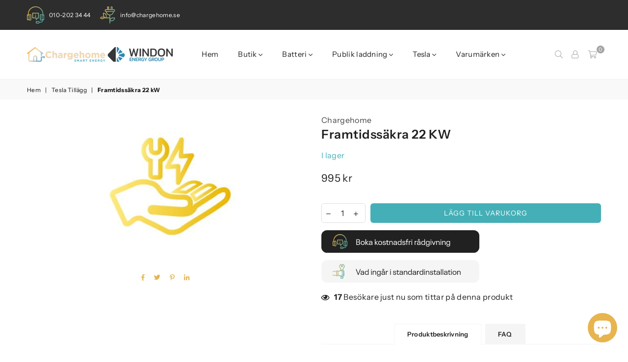

--- FILE ---
content_type: text/html; charset=utf-8
request_url: https://chargehome.se/collections/tesla-tillagg/products/framtidssakra-22-kw
body_size: 46421
content:
<!doctype html>
<html
  class="no-js"
  lang="sv"
  
>
  <head>
<!--LOOMI SDK-->
<!--DO NOT EDIT-->
<link rel="preconnect"  href="https://live.visually-io.com/" crossorigin data-em-disable>
<link rel="dns-prefetch" href="https://live.visually-io.com/" data-em-disable>
<script>
    (()=> {
        const env = 2;
        var store = "homechargese.myshopify.com";
        var alias = store.replace(".myshopify.com", "").replaceAll("-", "_").toUpperCase();
        var jitsuKey =  "js.50473762977";
        window.loomi_ctx = {...(window.loomi_ctx || {}),storeAlias:alias,jitsuKey,env};
        
        
    
	
	var product = {};
	var variants = [];
	
	variants.push({id:47261133537627,policy:"deny",price:99500,iq:-4});
	
	product.variants = variants;
	product.oos = !true;
	product.price = 99500 ;
	window.loomi_ctx.current_product=product;
	window.loomi_ctx.productId=8629582528859;
	window.loomi_ctx.variantId = 47261133537627;
	
    })()
</script>
<link href="https://live.visually-io.com/cf/HOMECHARGESE.js?k=js.50473762977&e=2&s=HOMECHARGESE" rel="preload" as="script" data-em-disable>
<link href="https://live.visually-io.com/cf/HOMECHARGESE.js?k=js.50473762977&e=2&s=HOMECHARGESE" rel="preload" as="script" data-em-disable>
<link href="https://assets.visually.io/widgets/vsly-preact.min.js" rel="preload" as="script" data-em-disable>
<script data-vsly="preact2" type="text/javascript" src="https://assets.visually.io/widgets/vsly-preact.min.js" data-em-disable></script>
<script type="text/javascript" src="https://live.visually-io.com/cf/HOMECHARGESE.js" data-em-disable></script>
<script type="text/javascript" src="https://live.visually-io.com/v/visually.js" data-em-disable></script>
<script defer type="text/javascript" src="https://live.visually-io.com/v/visually-a.js" data-em-disable></script>
<!--LOOMI SDK-->

<meta charset="utf-8"><meta http-equiv="X-UA-Compatible" content="IE=edge,chrome=1"><meta name="viewport" content="width=device-width, initial-scale=1.0, maximum-scale=1.0, user-scalable=no"><meta name="theme-color" content="#e7b44e"><meta name="format-detection" content="telephone=no"><link rel="canonical" href="https://chargehome.se/products/framtidssakra-22-kw"><link rel="dns-prefetch" href="https://chargehome.se" crossorigin><link rel="dns-prefetch" href="https://homechargese.myshopify.com" crossorigin><link rel="dns-prefetch" href="https://cdn.shopify.com" crossorigin><link rel="dns-prefetch" href="https://fonts.shopifycdn.com" crossorigin><link rel="dns-prefetch" href="https://fonts.googleapis.com" crossorigin><link rel="preconnect" href="https//fonts.shopifycdn.com/" crossorigin><link rel="preconnect" href="https//cdn.shopify.com" crossorigin><link rel="preconnect" href="https://monorail-edge.shopifysvc.com"><link rel="preconnect" href="https//ajax.googleapis.com"><link rel="preload" as="style" href="//chargehome.se/cdn/shop/t/6/assets/theme.scss.css?v=83803030892278054291759333690"><link rel="preload" href="//chargehome.se/cdn/shop/t/6/assets/jquery.min.js?v=12812186871012413701686259553" as="script"><link rel="preload" href="//chargehome.se/cdn/shop/t/6/assets/vendor.min.js?v=60543953790345911471663790833" as="script"><link rel="shortcut icon" href="//chargehome.se/cdn/shop/files/favicon_32x32.png?v=1635160349" type="image/png"><link rel="apple-touch-icon-precomposed" type="image/png" sizes="152x152" href="//chargehome.se/cdn/shop/files/favicon-retina_152x.png?v=1635160349"><title>Ladda din elbil med 22 kW hemma | Framtidsäkra din laddbox&ndash; Chargehome</title><meta name="description" content="Framtidssäkra din laddbox för 22 kW laddning. Boosta din laddning med batteri eller solceller och förbered dig för Vehicle to Grid. Dra nytta av optimerad laddningseffekt och anpassa dig till framtida teknologier. Maximera din solenergianvändning och minska klimatpåverkan med denna innovativa lösning"><!-- /snippets/social-meta-tags.liquid --> <meta name="keywords" content="Chargehome, chargehome.se" /><meta name="author" content="AdornThemes"><meta property="og:site_name" content="Chargehome"><meta property="og:url" content="https://chargehome.se/products/framtidssakra-22-kw"><meta property="og:title" content="Framtidssäkra 22 kW"><meta property="og:type" content="product"><meta property="og:description" content="Framtidssäkra din laddbox för 22 kW laddning. Boosta din laddning med batteri eller solceller och förbered dig för Vehicle to Grid. Dra nytta av optimerad laddningseffekt och anpassa dig till framtida teknologier. Maximera din solenergianvändning och minska klimatpåverkan med denna innovativa lösning"><meta property="og:price:amount" content="995"><meta property="og:price:currency" content="SEK"><meta property="og:image" content="http://chargehome.se/cdn/shop/files/framtidssakra-22-kw-676562_1200x1200.jpg?v=1743452266"><meta property="og:image:secure_url" content="https://chargehome.se/cdn/shop/files/framtidssakra-22-kw-676562_1200x1200.jpg?v=1743452266"><meta name="twitter:card" content="summary_large_image"><meta name="twitter:title" content="Framtidssäkra 22 kW"><meta name="twitter:description" content="Framtidssäkra din laddbox för 22 kW laddning. Boosta din laddning med batteri eller solceller och förbered dig för Vehicle to Grid. Dra nytta av optimerad laddningseffekt och anpassa dig till framtida teknologier. Maximera din solenergianvändning och minska klimatpåverkan med denna innovativa lösning">
<style type="text/css">*,::after,::before{box-sizing:border-box}article,aside,details,figcaption,figure,footer,header,hgroup,main,menu,nav,section,summary{display:block}body,button,input,select,textarea{font-family:arial;-webkit-font-smoothing:antialiased;-webkit-text-size-adjust:100%}a{background-color:transparent}a,a:after,a:before{transition:all .3s ease-in-out}b,strong{font-weight:700;}em{font-style:italic}small{font-size:80%}sub,sup{font-size:75%;line-height:0;position:relative;vertical-align:baseline}sup{top:-.5em}sub{bottom:-.25em}img{max-width:100%;border:0}button,input,optgroup,select,textarea{color:inherit;font:inherit;margin:0;outline:0}button[disabled],input[disabled]{cursor:default}.mb0{margin-bottom:0!important}.mb10{margin-bottom:10px!important}.mb20{margin-bottom:20px!important}[type=button]::-moz-focus-inner,[type=reset]::-moz-focus-inner,[type=submit]::-moz-focus-inner,button::-moz-focus-inner{border-style:none;padding:0}[type=button]:-moz-focusring,[type=reset]:-moz-focusring,[type=submit]:-moz-focusring,button:-moz-focusring{outline:1px dotted ButtonText}input[type=email],input[type=number],input[type=password],input[type=search]{-webkit-appearance:none;-moz-appearance:none}input[type=checkbox],input[type=radio]{vertical-align:middle}table{width:100%;border-collapse:collapse;border-spacing:0}td,th{padding:0}textarea{overflow:auto;-webkit-appearance:none;-moz-appearance:none}.uppercase{text-transform:uppercase}.lowercase{text-transform:lowercase}.capitalize{text-transform:capitalize}[tabindex='-1']:focus{outline:0}a,img{outline:0!important;border:0}[role=button],a,button,input,label,select,textarea{touch-action:manipulation}.flex{display:flex}.flex-item{flex:1}.clearfix::after{content:'';display:table;clear:both}.clear{clear:both}.icon__fallback-text,.visually-hidden{position:absolute!important;overflow:hidden;clip:rect(0 0 0 0);height:1px;width:1px;margin:-1px;padding:0;border:0}.visibility-hidden{visibility:hidden}.js-focus-hidden:focus{outline:0}.no-js:not(html){display:none}.no-js .no-js:not(html){display:block}.no-js .js{display:none}.skip-link:focus{clip:auto;width:auto;height:auto;margin:0;color:#111;background-color:#fff;padding:10px;opacity:1;z-index:10000;transition:none}blockquote{background:#f8f8f8;font-weight:600;font-size:15px;font-style:normal;text-align:center;padding:0 30px;margin:0}.rte blockquote{padding:25px;margin-bottom:20px}blockquote p+cite{margin-top:7.5px}blockquote cite{display:block;font-size:13px;font-style:inherit}code,pre{font-family:Consolas,monospace;font-size:1em}pre{overflow:auto}.rte:last-child{margin-bottom:0}.rte .h1,.rte .h2,.rte .h3,.rte .h4,.rte .h5,.rte .h6,.rte h1,.rte h2,.rte h3,.rte h4,.rte h5,.rte h6{margin-top:15px;margin-bottom:7.5px}.rte .h1:first-child,.rte .h2:first-child,.rte .h3:first-child,.rte .h4:first-child,.rte .h5:first-child,.rte .h6:first-child,.rte h1:first-child,.rte h2:first-child,.rte h3:first-child,.rte h4:first-child,.rte h5:first-child,.rte h6:first-child{margin-top:0}.rte li{margin-bottom:4px;list-style:inherit}.rte li:last-child{margin-bottom:0}.rte-setting{margin-bottom:11.11111px}.rte-setting:last-child{margin-bottom:0}p:last-child{margin-bottom:0}li{list-style:none}.fine-print{font-size:1.07692em;font-style:italic;margin:20px 0}.txt--minor{font-size:80%}.txt--emphasis{font-style:italic}.icon{display:inline-block;width:20px;height:20px;vertical-align:middle;fill:currentColor}.no-svg .icon{display:none}svg.icon:not(.icon--full-color) circle,svg.icon:not(.icon--full-color) ellipse,svg.icon:not(.icon--full-color) g,svg.icon:not(.icon--full-color) line,svg.icon:not(.icon--full-color) path,svg.icon:not(.icon--full-color) polygon,svg.icon:not(.icon--full-color) polyline,svg.icon:not(.icon--full-color) rect,symbol.icon:not(.icon--full-color) circle,symbol.icon:not(.icon--full-color) ellipse,symbol.icon:not(.icon--full-color) g,symbol.icon:not(.icon--full-color) line,symbol.icon:not(.icon--full-color) path,symbol.icon:not(.icon--full-color) polygon,symbol.icon:not(.icon--full-color) polyline,symbol.icon:not(.icon--full-color) rect{fill:inherit;stroke:inherit}.no-svg .icon__fallback-text{position:static!important;overflow:inherit;clip:none;height:auto;width:auto;margin:0}ol,ul{margin:0;padding:0}ol{list-style:decimal}.list--inline{padding:0;margin:0}.list--inline li{display:inline-block;margin-bottom:0;vertical-align:middle}.rte img{height:auto}.rte table{table-layout:fixed}.rte ol,.rte ul{margin:20px 0 30px 30px}.rte ol.list--inline,.rte ul.list--inline{margin-left:0}.rte ul{list-style:disc outside}.rte ul ul{list-style:circle outside}.rte ul ul ul{list-style:square outside}.rte a:not(.btn){padding-bottom:1px}.text-center .rte ol,.text-center .rte ul,.text-center.rte ol,.text-center.rte ul{margin-left:0;list-style-position:inside}.rte__table-wrapper{max-width:100%;overflow:auto;-webkit-overflow-scrolling:touch}svg:not(:root){overflow:hidden}.video-wrapper{position:relative;overflow:hidden;max-width:100%;padding-bottom:56.25%;height:0;height:auto}.video-wrapper iframe{position:absolute;top:0;left:0;width:100%;height:100%}form{margin:0}legend{border:0;padding:0}button{cursor:pointer}input[type=submit]{cursor:pointer}input[type=text]{-webkit-appearance:none;-moz-appearance:none}[type=checkbox]+label,[type=radio]+label{display:inline-block;margin-bottom:0}label[for]{cursor:pointer}textarea{min-height:100px}input[type=checkbox],input[type=radio]{margin:0 5px 0 0}select::-ms-expand{display:none}.label--hidden{position:absolute;height:0;width:0;margin-bottom:0;overflow:hidden;clip:rect(1px,1px,1px,1px)}.ie9 .label--hidden{position:static;height:auto;width:auto;margin-bottom:2px;overflow:visible;clip:initial}.form-vertical input,.form-vertical select,.form-vertical textarea{display:block;width:100%}.form-vertical [type=checkbox],.form-vertical [type=radio]{display:inline-block;width:auto;margin-right:5px}.form-vertical .btn,.form-vertical [type=submit]{display:inline-block;width:auto}.grid--table{display:table;table-layout:fixed;width:100%}.grid--table>.grid__item{float:none;display:table-cell;vertical-align:middle}.is-transitioning{display:block!important;visibility:visible!important}.grid{list-style:none;margin:0 -15px;padding:0}.grid::after{content:'';display:table;clear:both}@media only screen and (max-width:1024px){.grid{margin:0 -7.5px}.grid__item{padding-left:7.5px;padding-right:7.5px}}.grid__item{float:left;padding-left:15px;padding-right:15px;width:100%}.grid__item[class*="--push"]{position:relative}.grid--rev{direction:rtl;text-align:left}.grid--rev>.grid__item{direction:ltr;text-align:left;float:right}.col-1,.one-whole{width:100%}.col-2,.five-tenths,.four-eighths,.one-half,.three-sixths,.two-quarters,.wd-50{width:50%}.col-3,.one-third,.two-sixths{width:33.33333%}.four-sixths,.two-thirds{width:66.66667%}.col-4,.one-quarter,.two-eighths{width:25%}.six-eighths,.three-quarters{width:75%}.col-5,.one-fifth,.two-tenths{width:20%}.four-tenths,.two-fifths,.wd-40{width:40%}.six-tenths,.three-fifths,.wd-60{width:60%}.eight-tenths,.four-fifths,.wd-80{width:80%}.one-sixth{width:16.66667%}.five-sixths{width:83.33333%}.one-seventh{width:14.28571%}.one-eighth{width:12.5%}.three-eighths{width:37.5%}.five-eighths{width:62.5%}.seven-eighths{width:87.5%}.one-nineth{width:11.11111%}.one-tenth{width:10%}.three-tenths,.wd-30{width:30%}.seven-tenths,.wd-70{width:70%}.nine-tenths,.wd-90{width:90%}.show{display:block!important}.hide{display:none!important}.text-left{text-align:left!important}.text-right{text-align:right!important}.text-center{text-align:center!important}@media only screen and (min-width:767px){.medium-up--one-whole{width:100%}.medium-up--five-tenths,.medium-up--four-eighths,.medium-up--one-half,.medium-up--three-sixths,.medium-up--two-quarters{width:50%}.medium-up--one-third,.medium-up--two-sixths{width:33.33333%}.medium-up--four-sixths,.medium-up--two-thirds{width:66.66667%}.medium-up--one-quarter,.medium-up--two-eighths{width:25%}.medium-up--six-eighths,.medium-up--three-quarters{width:75%}.medium-up--one-fifth,.medium-up--two-tenths{width:20%}.medium-up--four-tenths,.medium-up--two-fifths{width:40%}.medium-up--six-tenths,.medium-up--three-fifths{width:60%}.medium-up--eight-tenths,.medium-up--four-fifths{width:80%}.medium-up--one-sixth{width:16.66667%}.medium-up--five-sixths{width:83.33333%}.medium-up--one-seventh{width:14.28571%}.medium-up--one-eighth{width:12.5%}.medium-up--three-eighths{width:37.5%}.medium-up--five-eighths{width:62.5%}.medium-up--seven-eighths{width:87.5%}.medium-up--one-nineth{width:11.11111%}.medium-up--one-tenth{width:10%}.medium-up--three-tenths{width:30%}.medium-up--seven-tenths{width:70%}.medium-up--nine-tenths{width:90%}.grid--uniform .medium-up--five-tenths:nth-child(2n+1),.grid--uniform .medium-up--four-eighths:nth-child(2n+1),.grid--uniform .medium-up--one-eighth:nth-child(8n+1),.grid--uniform .medium-up--one-fifth:nth-child(5n+1),.grid--uniform .medium-up--one-half:nth-child(2n+1),.grid--uniform .medium-up--one-quarter:nth-child(4n+1),.grid--uniform .medium-up--one-seventh:nth-child(7n+1),.grid--uniform .medium-up--one-sixth:nth-child(6n+1),.grid--uniform .medium-up--one-third:nth-child(3n+1),.grid--uniform .medium-up--three-sixths:nth-child(2n+1),.grid--uniform .medium-up--two-eighths:nth-child(4n+1),.grid--uniform .medium-up--two-sixths:nth-child(3n+1){clear:both}.medium-up--show{display:block!important}.medium-up--hide{display:none!important}.medium-up--text-left{text-align:left!important}.medium-up--text-right{text-align:right!important}.medium-up--text-center{text-align:center!important}}@media only screen and (min-width:1025px){.large-up--one-whole{width:100%}.large-up--five-tenths,.large-up--four-eighths,.large-up--one-half,.large-up--three-sixths,.large-up--two-quarters{width:50%}.large-up--one-third,.large-up--two-sixths{width:33.33333%}.large-up--four-sixths,.large-up--two-thirds{width:66.66667%}.large-up--one-quarter,.large-up--two-eighths{width:25%}.large-up--six-eighths,.large-up--three-quarters{width:75%}.large-up--one-fifth,.large-up--two-tenths{width:20%}.large-up--four-tenths,.large-up--two-fifths{width:40%}.large-up--six-tenths,.large-up--three-fifths{width:60%}.large-up--eight-tenths,.large-up--four-fifths{width:80%}.large-up--one-sixth{width:16.66667%}.large-up--five-sixths{width:83.33333%}.large-up--one-seventh{width:14.28571%}.large-up--one-eighth{width:12.5%}.large-up--three-eighths{width:37.5%}.large-up--five-eighths{width:62.5%}.large-up--seven-eighths{width:87.5%}.large-up--one-nineth{width:11.11111%}.large-up--one-tenth{width:10%}.large-up--three-tenths{width:30%}.large-up--seven-tenths{width:70%}.large-up--nine-tenths{width:90%}.grid--uniform .large-up--five-tenths:nth-child(2n+1),.grid--uniform .large-up--four-eighths:nth-child(2n+1),.grid--uniform .large-up--one-eighth:nth-child(8n+1),.grid--uniform .large-up--one-fifth:nth-child(5n+1),.grid--uniform .large-up--one-half:nth-child(2n+1),.grid--uniform .large-up--one-quarter:nth-child(4n+1),.grid--uniform .large-up--one-seventh:nth-child(7n+1),.grid--uniform .large-up--one-sixth:nth-child(6n+1),.grid--uniform .large-up--one-third:nth-child(3n+1),.grid--uniform .large-up--three-sixths:nth-child(2n+1),.grid--uniform .large-up--two-eighths:nth-child(4n+1),.grid--uniform .large-up--two-sixths:nth-child(3n+1){clear:both}.large-up--show{display:block!important}.large-up--hide{display:none!important}.large-up--text-left{text-align:left!important}.large-up--text-right{text-align:right!important}.large-up--text-center{text-align:center!important}}@media only screen and (min-width:1280px){.widescreen--one-whole{width:100%}.widescreen--five-tenths,.widescreen--four-eighths,.widescreen--one-half,.widescreen--three-sixths,.widescreen--two-quarters{width:50%}.widescreen--one-third,.widescreen--two-sixths{width:33.33333%}.widescreen--four-sixths,.widescreen--two-thirds{width:66.66667%}.widescreen--one-quarter,.widescreen--two-eighths{width:25%}.widescreen--six-eighths,.widescreen--three-quarters{width:75%}.widescreen--one-fifth,.widescreen--two-tenths{width:20%}.widescreen--four-tenths,.widescreen--two-fifths{width:40%}.widescreen--six-tenths,.widescreen--three-fifths{width:60%}.widescreen--eight-tenths,.widescreen--four-fifths{width:80%}.widescreen--one-sixth{width:16.66667%}.widescreen--five-sixths{width:83.33333%}.widescreen--one-seventh{width:14.28571%}.widescreen--one-eighth{width:12.5%}.widescreen--three-eighths{width:37.5%}.widescreen--five-eighths{width:62.5%}.widescreen--seven-eighths{width:87.5%}.widescreen--one-nineth{width:11.11111%}.widescreen--one-tenth{width:10%}.widescreen--three-tenths{width:30%}.widescreen--seven-tenths{width:70%}.widescreen--nine-tenths{width:90%}.grid--uniform .widescreen--five-tenths:nth-child(2n+1),.grid--uniform .widescreen--four-eighths:nth-child(2n+1),.grid--uniform .widescreen--one-eighth:nth-child(8n+1),.grid--uniform .widescreen--one-fifth:nth-child(5n+1),.grid--uniform .widescreen--one-half:nth-child(2n+1),.grid--uniform .widescreen--one-quarter:nth-child(4n+1),.grid--uniform .widescreen--one-seventh:nth-child(7n+1),.grid--uniform .widescreen--one-sixth:nth-child(6n+1),.grid--uniform .widescreen--one-third:nth-child(3n+1),.grid--uniform .widescreen--three-sixths:nth-child(2n+1),.grid--uniform .widescreen--two-eighths:nth-child(4n+1),.grid--uniform .widescreen--two-sixths:nth-child(3n+1){clear:both}.widescreen--show{display:block!important}.widescreen--hide{display:none!important}.widescreen--text-left{text-align:left!important}.widescreen--text-right{text-align:right!important}.widescreen--text-center{text-align:center!important}}@media only screen and (min-width:1025px) and (max-width:1279px){.large--one-whole{width:100%}.large--five-tenths,.large--four-eighths,.large--one-half,.large--three-sixths,.large--two-quarters{width:50%}.large--one-third,.large--two-sixths{width:33.33333%}.large--four-sixths,.large--two-thirds{width:66.66667%}.large--one-quarter,.large--two-eighths{width:25%}.large--six-eighths,.large--three-quarters{width:75%}.large--one-fifth,.large--two-tenths{width:20%}.large--four-tenths,.large--two-fifths{width:40%}.large--six-tenths,.large--three-fifths{width:60%}.large--eight-tenths,.large--four-fifths{width:80%}.large--one-sixth{width:16.66667%}.large--five-sixths{width:83.33333%}.large--one-seventh{width:14.28571%}.large--one-eighth{width:12.5%}.large--three-eighths{width:37.5%}.large--five-eighths{width:62.5%}.large--seven-eighths{width:87.5%}.large--one-nineth{width:11.11111%}.large--one-tenth{width:10%}.large--three-tenths{width:30%}.large--seven-tenths{width:70%}.large--nine-tenths{width:90%}.grid--uniform .large--five-tenths:nth-child(2n+1),.grid--uniform .large--four-eighths:nth-child(2n+1),.grid--uniform .large--one-eighth:nth-child(8n+1),.grid--uniform .large--one-fifth:nth-child(5n+1),.grid--uniform .large--one-half:nth-child(2n+1),.grid--uniform .large--one-quarter:nth-child(4n+1),.grid--uniform .large--one-seventh:nth-child(7n+1),.grid--uniform .large--one-sixth:nth-child(6n+1),.grid--uniform .large--one-third:nth-child(3n+1),.grid--uniform .large--three-sixths:nth-child(2n+1),.grid--uniform .large--two-eighths:nth-child(4n+1),.grid--uniform .large--two-sixths:nth-child(3n+1){clear:both}.large--show{display:block!important}.large--hide{display:none!important}.large--text-left{text-align:left!important}.large--text-right{text-align:right!important}.large--text-center{text-align:center!important}}@media only screen and (min-width:767px) and (max-width:1024px){.medium--one-whole{width:100%}.medium--five-tenths,.medium--four-eighths,.medium--one-half,.medium--three-sixths,.medium--two-quarters{width:50%}.medium--one-third,.medium--two-sixths{width:33.33333%}.medium--four-sixths,.medium--two-thirds{width:66.66667%}.medium--one-quarter,.medium--two-eighths{width:25%}.medium--six-eighths,.medium--three-quarters{width:75%}.medium--one-fifth,.medium--two-tenths{width:20%}.medium--four-tenths,.medium--two-fifths{width:40%}.medium--six-tenths,.medium--three-fifths{width:60%}.medium--eight-tenths,.medium--four-fifths{width:80%}.medium--one-sixth{width:16.66667%}.medium--five-sixths{width:83.33333%}.medium--one-seventh{width:14.28571%}.medium--one-eighth{width:12.5%}.medium--three-eighths{width:37.5%}.medium--five-eighths{width:62.5%}.medium--seven-eighths{width:87.5%}.medium--one-nineth{width:11.11111%}.medium--one-tenth{width:10%}.medium--three-tenths{width:30%}.medium--seven-tenths{width:70%}.medium--nine-tenths{width:90%}.grid--uniform .medium--five-tenths:nth-child(2n+1),.grid--uniform .medium--four-eighths:nth-child(2n+1),.grid--uniform .medium--one-eighth:nth-child(8n+1),.grid--uniform .medium--one-fifth:nth-child(5n+1),.grid--uniform .medium--one-half:nth-child(2n+1),.grid--uniform .medium--one-quarter:nth-child(4n+1),.grid--uniform .medium--one-seventh:nth-child(7n+1),.grid--uniform .medium--one-sixth:nth-child(6n+1),.grid--uniform .medium--one-third:nth-child(3n+1),.grid--uniform .medium--three-sixths:nth-child(2n+1),.grid--uniform .medium--two-eighths:nth-child(4n+1),.grid--uniform .medium--two-sixths:nth-child(3n+1){clear:both}.medium--show{display:block!important}.medium--hide{display:none!important}.medium--text-left{text-align:left!important}.medium--text-right{text-align:right!important}.medium--text-center{text-align:center!important}}@media only screen and (max-width:766px){.grid{margin:0 -5px}.grid__item{padding-left:5px;padding-right:5px}.small--one-whole{width:100%}.small--five-tenths,.small--four-eighths,.small--one-half,.small--three-sixths,.small--two-quarters{width:50%}.small--one-third,.small--two-sixths{width:33.33333%}.small--four-sixths,.small--two-thirds{width:66.66667%}.small--one-quarter,.small--two-eighths{width:25%}.small--six-eighths,.small--three-quarters{width:75%}.small--one-fifth,.small--two-tenths{width:20%}.small--four-tenths,.small--two-fifths{width:40%}.small--six-tenths,.small--three-fifths{width:60%}.small--eight-tenths,.small--four-fifths{width:80%}.small--one-sixth{width:16.66667%}.small--five-sixths{width:83.33333%}.small--one-seventh{width:14.28571%}.small--one-eighth{width:12.5%}.small--three-eighths{width:37.5%}.small--five-eighths{width:62.5%}.small--seven-eighths{width:87.5%}.small--one-nineth{width:11.11111%}.small--one-tenth{width:10%}.small--three-tenths{width:30%}.small--seven-tenths{width:70%}.small--nine-tenths{width:90%}.grid--uniform .small--five-tenths:nth-child(2n+1),.grid--uniform .small--four-eighths:nth-child(2n+1),.grid--uniform .small--one-eighth:nth-child(8n+1),.grid--uniform .small--one-half:nth-child(2n+1),.grid--uniform .small--one-quarter:nth-child(4n+1),.grid--uniform .small--one-seventh:nth-child(7n+1),.grid--uniform .small--one-sixth:nth-child(6n+1),.grid--uniform .small--one-third:nth-child(3n+1),.grid--uniform .small--three-sixths:nth-child(2n+1),.grid--uniform .small--two-eighths:nth-child(4n+1),.grid--uniform .small--two-sixths:nth-child(3n+1),.grid--uniform.small--one-fifth:nth-child(5n+1){clear:both}.small--show{display:block!important}.small--hide{display:none!important}.small--text-left{text-align:left!important}.small--text-right{text-align:right!important}.small--text-center{text-align:center!important}}.grid-mr-0{margin:0}.grid-mr-1{margin:0 -.5px}.grid-mr-2{margin:0 -1px}.grid-mr-3{margin:0 -1.5px}.grid-mr-4{margin:0 -2px}.grid-mr-5{margin:0 -2.5px}.grid-mr-6{margin:0 -3px}.grid-mr-7{margin:0 -3.5px}.grid-mr-8{margin:0 -4px}.grid-mr-9{margin:0 -4.5px}.grid-mr-10{margin:0 -5px}.grid-mr-11{margin:0 -5.5px}.grid-mr-12{margin:0 -6px}.grid-mr-13{margin:0 -6.5px}.grid-mr-14{margin:0 -7px}.grid-mr-15{margin:0 -7.5px}.grid-mr-16{margin:0 -8px}.grid-mr-17{margin:0 -8.5px}.grid-mr-18{margin:0 -9px}.grid-mr-19{margin:0 -9.5px}.grid-mr-20{margin:0 -10px}.grid-mr-21{margin:0 -10.5px}.grid-mr-22{margin:0 -11px}.grid-mr-23{margin:0 -11.5px}.grid-mr-24{margin:0 -12px}.grid-mr-25{margin:0 -12.5px}.grid-mr-26{margin:0 -13px}.grid-mr-27{margin:0 -13.5px}.grid-mr-28{margin:0 -14px}.grid-mr-29{margin:0 -14.5px}.grid-mr-30{margin:0 -15px}.pd-1 .collection-grid-item{margin:0 .5px 1px}.pd-2 .collection-grid-item{margin:0 1px 2px}.pd-3 .collection-grid-item{margin:0 1.5px 3px}.pd-4 .collection-grid-item{margin:0 2px 4px}.pd-5 .collection-grid-item{margin:0 2.5px 5px}.pd-6 .collection-grid-item{margin:0 3px 6px}.pd-7 .collection-grid-item{margin:0 3.5px 7px}.pd-8 .collection-grid-item{margin:0 4px 8px}.pd-9 .collection-grid-item{margin:0 4.5px 9px}.pd-10 .collection-grid-item{margin:0 5px 10px}.pd-11 .collection-grid-item{margin:0 5.5px 11px}.pd-12 .collection-grid-item{margin:0 6px 12px}.pd-13 .collection-grid-item{margin:0 6.5px 13px}.pd-14 .collection-grid-item{margin:0 7px 14px}.pd-15 .collection-grid-item{margin:0 7.5px 15px}.pd-16 .collection-grid-item{margin:0 8px 16px}.pd-17 .collection-grid-item{margin:0 8.5px 17px}.pd-18 .collection-grid-item{margin:0 9px 18px}.pd-19 .collection-grid-item{margin:0 9.5px 19px}.pd-20 .collection-grid-item{margin:0 10px 20px}.pd-21 .collection-grid-item{margin:0 10.5px 21px}.pd-22 .collection-grid-item{margin:0 11px 22px}.pd-23 .collection-grid-item{margin:0 11.5px 23px}.pd-24 .collection-grid-item{margin:0 12px 24px}.pd-25 .collection-grid-item{margin:0 12.5px 25px}.pd-26 .collection-grid-item{margin:0 13px 26px}.pd-27 .collection-grid-item{margin:0 13.5px 27px}.pd-28 .collection-grid-item{margin:0 14px 28px}.pd-29 .collection-grid-item{margin:0 14.5px 29px}.pd-30 .collection-grid-item{margin:0 15px 30px}@media only screen and (max-width:766px){.pd-mb-1 .collection-grid-item{margin:0 .5px 1px}.pd-mb-2 .collection-grid-item{margin:0 1px 2px}.pd-mb-3 .collection-grid-item{margin:0 1.5px 3px}.pd-mb-4 .collection-grid-item{margin:0 2px 4px}.pd-mb-5 .collection-grid-item{margin:0 2.5px 5px}.pd-mb-6 .collection-grid-item{margin:0 3px 6px}.pd-mb-7 .collection-grid-item{margin:0 3.5px 7px}.pd-mb-8 .collection-grid-item{margin:0 4px 8px}.pd-mb-9 .collection-grid-item{margin:0 4.5px 9px}.pd-mb-10 .collection-grid-item{margin:0 5px 10px}.pd-mb-11 .collection-grid-item{margin:0 5.5px 11px}.pd-mb-12 .collection-grid-item{margin:0 6px 12px}.pd-mb-13 .collection-grid-item{margin:0 6.5px 13px}.pd-mb-14 .collection-grid-item{margin:0 7px 14px}.pd-mb-15 .collection-grid-item{margin:0 7.5px 15px}.pd-mb-16 .collection-grid-item{margin:0 8px 16px}.pd-mb-17 .collection-grid-item{margin:0 8.5px 17px}.pd-mb-18 .collection-grid-item{margin:0 9px 18px}.pd-mb-19 .collection-grid-item{margin:0 9.5px 19px}.pd-mb-20 .collection-grid-item{margin:0 10px 20px}.pd-mb-21 .collection-grid-item{margin:0 10.5px 21px}.pd-mb-22 .collection-grid-item{margin:0 11px 22px}.pd-mb-23 .collection-grid-item{margin:0 11.5px 23px}.pd-mb-24 .collection-grid-item{margin:0 12px 24px}.pd-mb-25 .collection-grid-item{margin:0 12.5px 25px}.pd-mb-26 .collection-grid-item{margin:0 13px 26px}.pd-mb-27 .collection-grid-item{margin:0 13.5px 27px}.pd-mb-28 .collection-grid-item{margin:0 14px 28px}.pd-mb-29 .collection-grid-item{margin:0 14.5px 29px}.pd-mb-30 .collection-grid-item{margin:0 15px 30px}}</style>  <link rel="stylesheet" href="//chargehome.se/cdn/shop/t/6/assets/theme.scss.css?v=83803030892278054291759333690" type="text/css" media="all">      <script src="//chargehome.se/cdn/shop/t/6/assets/jquery.min.js?v=12812186871012413701686259553"defer="defer"></script><script>var theme = {strings:{addToCart:"Lägg till varukorg",soldOut:"Utsåld",unavailable:"Ej tillgänlig",showMore:"Visa mer",showLess:"Visa mindre"},mlcurrency:false,moneyFormat:"{{amount_no_decimals}} kr",currencyFormat:"money_format",shopCurrency:"SEK",autoCurrencies:true,money_currency_format:"{{amount_no_decimals}} SEK",money_format:"{{amount_no_decimals}} kr",ajax_cart:true,fixedHeader:true,animation:true,animationMobile:true,searchresult:"Se alla resultat",wlAvailable:"Tillgänliga i önskelista",rtl:false,days:"Dgr",hours:"T",minuts:"M",seconds:"S",};document.documentElement.className = document.documentElement.className.replace('no-js', 'js');var Metatheme = null,thm = 'Avone', shpeml = 'info@chargehome.se', dmn = window.location.hostname;</script><script src="//chargehome.se/cdn/shop/t/6/assets/vendor.min.js?v=60543953790345911471663790833" defer="defer"></script>
<script>window.performance && window.performance.mark && window.performance.mark('shopify.content_for_header.start');</script><meta name="google-site-verification" content="jsWbJYrJ6yPWswH5gsnATBmo05QNk8zwX0oisRI7lvY">
<meta name="facebook-domain-verification" content="2mfwowwspxbzu9jptd6xc0ekvcpnhq">
<meta id="shopify-digital-wallet" name="shopify-digital-wallet" content="/50473762977/digital_wallets/dialog">
<link rel="alternate" type="application/json+oembed" href="https://chargehome.se/products/framtidssakra-22-kw.oembed">
<script async="async" data-src="/checkouts/internal/preloads.js?locale=sv-SE"></script>
<script id="shopify-features" type="application/json">{"accessToken":"c24c37e2cd783214819f007964e6952c","betas":["rich-media-storefront-analytics"],"domain":"chargehome.se","predictiveSearch":true,"shopId":50473762977,"locale":"sv"}</script>
<script>var Shopify = Shopify || {};
Shopify.shop = "homechargese.myshopify.com";
Shopify.locale = "sv";
Shopify.currency = {"active":"SEK","rate":"1.0"};
Shopify.country = "SE";
Shopify.theme = {"name":"Avone-Fine-Tuning","id":136391622870,"schema_name":null,"schema_version":null,"theme_store_id":null,"role":"main"};
Shopify.theme.handle = "null";
Shopify.theme.style = {"id":null,"handle":null};
Shopify.cdnHost = "chargehome.se/cdn";
Shopify.routes = Shopify.routes || {};
Shopify.routes.root = "/";</script>
<script type="module">!function(o){(o.Shopify=o.Shopify||{}).modules=!0}(window);</script>
<script>!function(o){function n(){var o=[];function n(){o.push(Array.prototype.slice.apply(arguments))}return n.q=o,n}var t=o.Shopify=o.Shopify||{};t.loadFeatures=n(),t.autoloadFeatures=n()}(window);</script>
<script id="shop-js-analytics" type="application/json">{"pageType":"product"}</script>
<script defer="defer" async type="module" src="//chargehome.se/cdn/shopifycloud/shop-js/modules/v2/client.init-shop-cart-sync_B-R_xLDe.sv.esm.js"></script>
<script defer="defer" async type="module" src="//chargehome.se/cdn/shopifycloud/shop-js/modules/v2/chunk.common_BsFeNlWi.esm.js"></script>
<script type="module">
  await import("//chargehome.se/cdn/shopifycloud/shop-js/modules/v2/client.init-shop-cart-sync_B-R_xLDe.sv.esm.js");
await import("//chargehome.se/cdn/shopifycloud/shop-js/modules/v2/chunk.common_BsFeNlWi.esm.js");

  window.Shopify.SignInWithShop?.initShopCartSync?.({"fedCMEnabled":true,"windoidEnabled":true});

</script>
<script>(function() {
  var isLoaded = false;
  function asyncLoad() {
    if (isLoaded) return;
    isLoaded = true;
    var urls = ["https:\/\/chimpstatic.com\/mcjs-connected\/js\/users\/64f8557cd12c63c7f33188c22\/9e4eb593c35987b9f7c3b2ed0.js?shop=homechargese.myshopify.com","https:\/\/widget.trustpilot.com\/bootstrap\/v5\/tp.widget.sync.bootstrap.min.js?shop=homechargese.myshopify.com","https:\/\/ecommplugins-scripts.trustpilot.com\/v2.1\/js\/header.min.js?settings=eyJrZXkiOiI4V29VSVV5UWszT0ZNc2VxIiwicyI6InNrdSJ9\u0026v=2.5\u0026shop=homechargese.myshopify.com","https:\/\/ecommplugins-trustboxsettings.trustpilot.com\/homechargese.myshopify.com.js?settings=1673481514873\u0026shop=homechargese.myshopify.com"];
    for (var i = 0; i < urls.length; i++) {
      var s = document.createElement('script');
      s.type = 'text/javascript';
      s.async = true;
      s.src = urls[i];
      var x = document.getElementsByTagName('script')[0];
      x.parentNode.insertBefore(s, x);
    }
  };
  document.addEventListener('StartAsyncLoading', function(event){asyncLoad();});if(window.attachEvent) {
    window.attachEvent('onload', function(){});
  } else {
    window.addEventListener('load', function(){}, false);
  }
})();</script>
<script id="__st">var __st={"a":50473762977,"offset":3600,"reqid":"3ac61cfb-07f2-4b3f-b5e1-e67a780de373-1768925129","pageurl":"chargehome.se\/collections\/tesla-tillagg\/products\/framtidssakra-22-kw","u":"158e35056575","p":"product","rtyp":"product","rid":8629582528859};</script>
<script>window.ShopifyPaypalV4VisibilityTracking = true;</script>
<script id="captcha-bootstrap">!function(){'use strict';const t='contact',e='account',n='new_comment',o=[[t,t],['blogs',n],['comments',n],[t,'customer']],c=[[e,'customer_login'],[e,'guest_login'],[e,'recover_customer_password'],[e,'create_customer']],r=t=>t.map((([t,e])=>`form[action*='/${t}']:not([data-nocaptcha='true']) input[name='form_type'][value='${e}']`)).join(','),a=t=>()=>t?[...document.querySelectorAll(t)].map((t=>t.form)):[];function s(){const t=[...o],e=r(t);return a(e)}const i='password',u='form_key',d=['recaptcha-v3-token','g-recaptcha-response','h-captcha-response',i],f=()=>{try{return window.sessionStorage}catch{return}},m='__shopify_v',_=t=>t.elements[u];function p(t,e,n=!1){try{const o=window.sessionStorage,c=JSON.parse(o.getItem(e)),{data:r}=function(t){const{data:e,action:n}=t;return t[m]||n?{data:e,action:n}:{data:t,action:n}}(c);for(const[e,n]of Object.entries(r))t.elements[e]&&(t.elements[e].value=n);n&&o.removeItem(e)}catch(o){console.error('form repopulation failed',{error:o})}}const l='form_type',E='cptcha';function T(t){t.dataset[E]=!0}const w=window,h=w.document,L='Shopify',v='ce_forms',y='captcha';let A=!1;((t,e)=>{const n=(g='f06e6c50-85a8-45c8-87d0-21a2b65856fe',I='https://cdn.shopify.com/shopifycloud/storefront-forms-hcaptcha/ce_storefront_forms_captcha_hcaptcha.v1.5.2.iife.js',D={infoText:'Skyddas av hCaptcha',privacyText:'Integritet',termsText:'Villkor'},(t,e,n)=>{const o=w[L][v],c=o.bindForm;if(c)return c(t,g,e,D).then(n);var r;o.q.push([[t,g,e,D],n]),r=I,A||(h.body.append(Object.assign(h.createElement('script'),{id:'captcha-provider',async:!0,src:r})),A=!0)});var g,I,D;w[L]=w[L]||{},w[L][v]=w[L][v]||{},w[L][v].q=[],w[L][y]=w[L][y]||{},w[L][y].protect=function(t,e){n(t,void 0,e),T(t)},Object.freeze(w[L][y]),function(t,e,n,w,h,L){const[v,y,A,g]=function(t,e,n){const i=e?o:[],u=t?c:[],d=[...i,...u],f=r(d),m=r(i),_=r(d.filter((([t,e])=>n.includes(e))));return[a(f),a(m),a(_),s()]}(w,h,L),I=t=>{const e=t.target;return e instanceof HTMLFormElement?e:e&&e.form},D=t=>v().includes(t);t.addEventListener('submit',(t=>{const e=I(t);if(!e)return;const n=D(e)&&!e.dataset.hcaptchaBound&&!e.dataset.recaptchaBound,o=_(e),c=g().includes(e)&&(!o||!o.value);(n||c)&&t.preventDefault(),c&&!n&&(function(t){try{if(!f())return;!function(t){const e=f();if(!e)return;const n=_(t);if(!n)return;const o=n.value;o&&e.removeItem(o)}(t);const e=Array.from(Array(32),(()=>Math.random().toString(36)[2])).join('');!function(t,e){_(t)||t.append(Object.assign(document.createElement('input'),{type:'hidden',name:u})),t.elements[u].value=e}(t,e),function(t,e){const n=f();if(!n)return;const o=[...t.querySelectorAll(`input[type='${i}']`)].map((({name:t})=>t)),c=[...d,...o],r={};for(const[a,s]of new FormData(t).entries())c.includes(a)||(r[a]=s);n.setItem(e,JSON.stringify({[m]:1,action:t.action,data:r}))}(t,e)}catch(e){console.error('failed to persist form',e)}}(e),e.submit())}));const S=(t,e)=>{t&&!t.dataset[E]&&(n(t,e.some((e=>e===t))),T(t))};for(const o of['focusin','change'])t.addEventListener(o,(t=>{const e=I(t);D(e)&&S(e,y())}));const B=e.get('form_key'),M=e.get(l),P=B&&M;t.addEventListener('StartAsyncLoading',(()=>{const t=y();if(P)for(const e of t)e.elements[l].value===M&&p(e,B);[...new Set([...A(),...v().filter((t=>'true'===t.dataset.shopifyCaptcha))])].forEach((e=>S(e,t)))}))}(h,new URLSearchParams(w.location.search),n,t,e,['guest_login'])})(!0,!0)}();</script>
<script integrity="sha256-4kQ18oKyAcykRKYeNunJcIwy7WH5gtpwJnB7kiuLZ1E=" data-source-attribution="shopify.loadfeatures" defer="defer" data-src="//chargehome.se/cdn/shopifycloud/storefront/assets/storefront/load_feature-a0a9edcb.js" crossorigin="anonymous"></script>
<script data-source-attribution="shopify.dynamic_checkout.dynamic.init">var Shopify=Shopify||{};Shopify.PaymentButton=Shopify.PaymentButton||{isStorefrontPortableWallets:!0,init:function(){window.Shopify.PaymentButton.init=function(){};var t=document.createElement("script");t.src="https://chargehome.se/cdn/shopifycloud/portable-wallets/latest/portable-wallets.sv.js",t.type="module",document.head.appendChild(t)}};
</script>
<script data-source-attribution="shopify.dynamic_checkout.buyer_consent">
  function portableWalletsHideBuyerConsent(e){var t=document.getElementById("shopify-buyer-consent"),n=document.getElementById("shopify-subscription-policy-button");t&&n&&(t.classList.add("hidden"),t.setAttribute("aria-hidden","true"),n.removeEventListener("click",e))}function portableWalletsShowBuyerConsent(e){var t=document.getElementById("shopify-buyer-consent"),n=document.getElementById("shopify-subscription-policy-button");t&&n&&(t.classList.remove("hidden"),t.removeAttribute("aria-hidden"),n.addEventListener("click",e))}window.Shopify?.PaymentButton&&(window.Shopify.PaymentButton.hideBuyerConsent=portableWalletsHideBuyerConsent,window.Shopify.PaymentButton.showBuyerConsent=portableWalletsShowBuyerConsent);
</script>
<script data-source-attribution="shopify.dynamic_checkout.cart.bootstrap">document.addEventListener("StartAsyncLoading",(function(){function t(){return document.querySelector("shopify-accelerated-checkout-cart, shopify-accelerated-checkout")}if(t())Shopify.PaymentButton.init();else{new MutationObserver((function(e,n){t()&&(Shopify.PaymentButton.init(),n.disconnect())})).observe(document.body,{childList:!0,subtree:!0})}}));
</script>
<script id='scb4127' type='text/javascript' async='' src='https://chargehome.se/cdn/shopifycloud/privacy-banner/storefront-banner.js'></script>
<script>window.performance && window.performance.mark && window.performance.mark('shopify.content_for_header.end');</script><!-- Google Tag Manager -->
    <script>
      (function(w,d,s,l,i){w[l]=w[l]||[];w[l].push({'gtm.start':
      new Date().getTime(),event:'gtm.js'});var f=d.getElementsByTagName(s)[0],
      j=d.createElement(s),dl=l!='dataLayer'?'&l='+l:'';j.async=true;j.src=
      'https://www.googletagmanager.com/gtm.js?id='+i+dl;f.parentNode.insertBefore(j,f);
      })(window,document,'script','dataLayer','GTM-NM4BMV2');
    </script>
    <!-- End Google Tag Manager -->

    <!-- Global site tag (gtag.js) - Google Analytics -->
    <!--
      <script async src="https://www.googletagmanager.com/gtag/js?id=G-MDQEH58D4F"></script>
      <script>
        window.dataLayer = window.dataLayer || [];
        function gtag(){dataLayer.push(arguments);}
        gtag('js', new Date());

        gtag('config', 'G-MDQEH58D4F');
      </script>
    --><!-- "snippets/weglot_hreftags.liquid" was not rendered, the associated app was uninstalled --><!-- "snippets/weglot_switcher.liquid" was not rendered, the associated app was uninstalled --><link href="//chargehome.se/cdn/shop/t/6/assets/scm-product-label.css?v=96376768155391603891663790833" rel="stylesheet" type="text/css" media="all" />


<script>
if ((typeof SECOMAPP) == 'undefined') {
    var SECOMAPP = {};
}
if ((typeof SECOMAPP.pl) == 'undefined') {
    SECOMAPP.pl = {};
}

    SECOMAPP.pl.piRegex='.primgSlider .slick-list .lazyloaded';


    SECOMAPP.pl.lpPath='.primgSlider .slick-list';







SECOMAPP.page = 'product';
SECOMAPP.pl.product = {
    id: 8629582528859,
    published_at: "2023-10-30 00:50:54 +0100",
    price: 99500,  
    tags: ["DefaVPT","NexblueVPT","TeslaVPT","ZaptecVPT"], 
    variants: [  {
        id: 47261133537627,
        price: 99500  ,
        inventory_quantity: -4   ,
        weight: 0   } 
        
    ],
    collections: [  609418346843,  227397107873,  609346421083,  611070869851,  609357889883,  ]
};
</script>



    
         <script src="//chargehome.se/cdn/shop/t/6/assets/scm-product-label.js?v=165412874187078375641663790833" type="text/javascript"></script>
    

    <!-- Global site tag (gtag.js) - Google Analytics -->
    <!--
      <script async src="https://www.googletagmanager.com/gtag/js?id=G-YS0L12R6RE"></script>
      <script>
        window.dataLayer = window.dataLayer || [];
        function gtag(){dataLayer.push(arguments);}
        gtag('js', new Date());

        gtag('config', 'G-YS0L12R6RE');
      </script>
    -->

    <!-- Hotjar Tracking Code for https://chargehome.se -->
    <script>
      (function(h,o,t,j,a,r){
          h.hj=h.hj||function(){(h.hj.q=h.hj.q||[]).push(arguments)};
          h._hjSettings={hjid:2170676,hjsv:6};
          a=o.getElementsByTagName('head')[0];
          r=o.createElement('script');r.async=1;
          r.src=t+h._hjSettings.hjid+j+h._hjSettings.hjsv;
          a.appendChild(r);
      })(window,document,'https://static.hotjar.com/c/hotjar-','.js?sv=');
    </script>
    <style>
          #call_to_action{display: none; position: fixed; right: -70px; top: 50%; transform: translateY(-50%);  }
          #call_to_action > div{transform: rotate(-90deg);background: #000;color: #FFF;border-radius: 10px; }
      	#call_to_action a{padding: 10px 15px;display: flex; justify-content: center; align-items: center;color: #FFF; }
          #call_to_action img{width: 50px;margin-right: 10px;}
          .sprnav.prev, .sprnav.next{display: none !important;}

          #cart-drawer .zend_lbl_pos,#cart-drawer .zend-ribbons{display:none !important;}

          .mini-products-list .zend_ribbon_common{display: none;}
          .mini-products-list .zend_ribbon_common{height: 30px !important;width: 50px !important; top: 5px !important; right: 20px !important;}
          .mini-products-list .zend_ribbon_common	>span{font-size: 6px !important;}
          .mini-products-list .zend_ribbon_common	>span::before{
              left: -15px !important;
              border-top: 15px solid transparent !important;
              border-bottom: 15px solid transparent !important;
              border-right: 15px solid #e7ab3b !important;
          }
          .mini-products-list .zend_ribbon_common	>span::after{
              right: -15px !important;
              border-top: 15px solid transparent !important;
              border-bottom: 15px solid transparent !important;
              border-left: 15px solid #e7ab3b !important;
          }

          @media(max-width: 767px){
            .slick-dots li,.slick-dots li button{max-width: 12px !important;overflow: hidden !important;border-radius: 100px !important;}
            /* zend ribbons */
            .zend_ribbon_14_css.zend_lbl_pos{width: 55px !important; height: 55px !important;top: 40px !important;}
            .zend_ribbon_14_css.zend_lbl_pos span{font-size: 7px !important;}

            .zend_ribbon_30_css.zend_lbl_pos,.zend_ribbon_21_css.zend_lbl_pos{width: 70px !important; height: 30px !important;}
            .zend_ribbon_30_css.zend_lbl_pos span,.zend_ribbon_21_css.zend_lbl_pos span{font-size: 7px !important;}

            .zend_ribbon5.zend-ribbons{font-size: 10px !important; height: 30px !important;}

            .zend_ribbon_18_css.zend_ribbon_common.zend_lbl_pos{height: 25px !important;}

            .zend_ribbon_21_css.zend_lbl_pos span::after{
              right: -15px !important;
              border-top: 15px solid transparent !important;
              border-bottom: 15px solid transparent !important;
              border-left: 15px solid #e7ab3b !important;
            }

            .zend_ribbon_21_css.zend_lbl_pos span::before{
              left: -15px !important;
              border-top: 15px solid transparent !important;
              border-bottom: 15px solid transparent !important;
              border-right: 15px solid #e7ab3b !important;
            }

            #call_to_action{
              display: none !important;
             	-webkit-animation: hideCallToAction 6s forwards;
              animation: hideCallToAction 6s forwards;
            }

            @keyframes hideCallToAction {
                0%   {opacity: 1;}
                90%  {opacity: 1;}
                100% {opacity: 0;}
            }
            @-webkit-keyframes cssAnimation {
                0%   {opacity: 1;}
                90%  {opacity: 1;}
                100% {opacity: 0;}
            }
            .collection-banner{
            	height: 120px !important;
            }


          }
          #trustpilot-widget-trustbox-0-wrapper{max-width: 250px; margin-right: 30px !important;}
          .product-addons .sg-pro-access-product-left #sg-checkbox{z-index: 1 !important;}
          .product-addons .sg-pro-access-product{position: relative;}
      /*     .product-addons .sg-pro-access-product-right::before{position: absolute; left: 0; right: 0; top: 0; bottom: 0; content: ""; z-index: 10;}
           */

          .product-addons .sg-pro-access-product .sg-pro-access-product-img::after{
              content: "";
              width: 50px;
              height: 50px;
              left: -50px;
              display: inline-block;
              position: absolute;
              z-index: 2;
          }

      .sonnen-batteri-for-solceller-10-ars-trygghetsgaranti-amp-installation{}
    </style>
  



















































































































































































































<!-- BEGIN app block: shopify://apps/pagefly-page-builder/blocks/app-embed/83e179f7-59a0-4589-8c66-c0dddf959200 -->

<!-- BEGIN app snippet: pagefly-cro-ab-testing-main -->







<script>
  ;(function () {
    const url = new URL(window.location)
    const viewParam = url.searchParams.get('view')
    if (viewParam && viewParam.includes('variant-pf-')) {
      url.searchParams.set('pf_v', viewParam)
      url.searchParams.delete('view')
      window.history.replaceState({}, '', url)
    }
  })()
</script>



<script type='module'>
  
  window.PAGEFLY_CRO = window.PAGEFLY_CRO || {}

  window.PAGEFLY_CRO['data_debug'] = {
    original_template_suffix: "all_products",
    allow_ab_test: false,
    ab_test_start_time: 0,
    ab_test_end_time: 0,
    today_date_time: 1768925129000,
  }
  window.PAGEFLY_CRO['GA4'] = { enabled: false}
</script>

<!-- END app snippet -->








  <script src='https://cdn.shopify.com/extensions/019bb4f9-aed6-78a3-be91-e9d44663e6bf/pagefly-page-builder-215/assets/pagefly-helper.js' defer='defer'></script>

  <script src='https://cdn.shopify.com/extensions/019bb4f9-aed6-78a3-be91-e9d44663e6bf/pagefly-page-builder-215/assets/pagefly-general-helper.js' defer='defer'></script>

  <script src='https://cdn.shopify.com/extensions/019bb4f9-aed6-78a3-be91-e9d44663e6bf/pagefly-page-builder-215/assets/pagefly-snap-slider.js' defer='defer'></script>

  <script src='https://cdn.shopify.com/extensions/019bb4f9-aed6-78a3-be91-e9d44663e6bf/pagefly-page-builder-215/assets/pagefly-slideshow-v3.js' defer='defer'></script>

  <script src='https://cdn.shopify.com/extensions/019bb4f9-aed6-78a3-be91-e9d44663e6bf/pagefly-page-builder-215/assets/pagefly-slideshow-v4.js' defer='defer'></script>

  <script src='https://cdn.shopify.com/extensions/019bb4f9-aed6-78a3-be91-e9d44663e6bf/pagefly-page-builder-215/assets/pagefly-glider.js' defer='defer'></script>

  <script src='https://cdn.shopify.com/extensions/019bb4f9-aed6-78a3-be91-e9d44663e6bf/pagefly-page-builder-215/assets/pagefly-slideshow-v1-v2.js' defer='defer'></script>

  <script src='https://cdn.shopify.com/extensions/019bb4f9-aed6-78a3-be91-e9d44663e6bf/pagefly-page-builder-215/assets/pagefly-product-media.js' defer='defer'></script>

  <script src='https://cdn.shopify.com/extensions/019bb4f9-aed6-78a3-be91-e9d44663e6bf/pagefly-page-builder-215/assets/pagefly-product.js' defer='defer'></script>


<script id='pagefly-helper-data' type='application/json'>
  {
    "page_optimization": {
      "assets_prefetching": false
    },
    "elements_asset_mapper": {
      "Accordion": "https://cdn.shopify.com/extensions/019bb4f9-aed6-78a3-be91-e9d44663e6bf/pagefly-page-builder-215/assets/pagefly-accordion.js",
      "Accordion3": "https://cdn.shopify.com/extensions/019bb4f9-aed6-78a3-be91-e9d44663e6bf/pagefly-page-builder-215/assets/pagefly-accordion3.js",
      "CountDown": "https://cdn.shopify.com/extensions/019bb4f9-aed6-78a3-be91-e9d44663e6bf/pagefly-page-builder-215/assets/pagefly-countdown.js",
      "GMap1": "https://cdn.shopify.com/extensions/019bb4f9-aed6-78a3-be91-e9d44663e6bf/pagefly-page-builder-215/assets/pagefly-gmap.js",
      "GMap2": "https://cdn.shopify.com/extensions/019bb4f9-aed6-78a3-be91-e9d44663e6bf/pagefly-page-builder-215/assets/pagefly-gmap.js",
      "GMapBasicV2": "https://cdn.shopify.com/extensions/019bb4f9-aed6-78a3-be91-e9d44663e6bf/pagefly-page-builder-215/assets/pagefly-gmap.js",
      "GMapAdvancedV2": "https://cdn.shopify.com/extensions/019bb4f9-aed6-78a3-be91-e9d44663e6bf/pagefly-page-builder-215/assets/pagefly-gmap.js",
      "HTML.Video": "https://cdn.shopify.com/extensions/019bb4f9-aed6-78a3-be91-e9d44663e6bf/pagefly-page-builder-215/assets/pagefly-htmlvideo.js",
      "HTML.Video2": "https://cdn.shopify.com/extensions/019bb4f9-aed6-78a3-be91-e9d44663e6bf/pagefly-page-builder-215/assets/pagefly-htmlvideo2.js",
      "HTML.Video3": "https://cdn.shopify.com/extensions/019bb4f9-aed6-78a3-be91-e9d44663e6bf/pagefly-page-builder-215/assets/pagefly-htmlvideo2.js",
      "BackgroundVideo": "https://cdn.shopify.com/extensions/019bb4f9-aed6-78a3-be91-e9d44663e6bf/pagefly-page-builder-215/assets/pagefly-htmlvideo2.js",
      "Instagram": "https://cdn.shopify.com/extensions/019bb4f9-aed6-78a3-be91-e9d44663e6bf/pagefly-page-builder-215/assets/pagefly-instagram.js",
      "Instagram2": "https://cdn.shopify.com/extensions/019bb4f9-aed6-78a3-be91-e9d44663e6bf/pagefly-page-builder-215/assets/pagefly-instagram.js",
      "Insta3": "https://cdn.shopify.com/extensions/019bb4f9-aed6-78a3-be91-e9d44663e6bf/pagefly-page-builder-215/assets/pagefly-instagram3.js",
      "Tabs": "https://cdn.shopify.com/extensions/019bb4f9-aed6-78a3-be91-e9d44663e6bf/pagefly-page-builder-215/assets/pagefly-tab.js",
      "Tabs3": "https://cdn.shopify.com/extensions/019bb4f9-aed6-78a3-be91-e9d44663e6bf/pagefly-page-builder-215/assets/pagefly-tab3.js",
      "ProductBox": "https://cdn.shopify.com/extensions/019bb4f9-aed6-78a3-be91-e9d44663e6bf/pagefly-page-builder-215/assets/pagefly-cart.js",
      "FBPageBox2": "https://cdn.shopify.com/extensions/019bb4f9-aed6-78a3-be91-e9d44663e6bf/pagefly-page-builder-215/assets/pagefly-facebook.js",
      "FBLikeButton2": "https://cdn.shopify.com/extensions/019bb4f9-aed6-78a3-be91-e9d44663e6bf/pagefly-page-builder-215/assets/pagefly-facebook.js",
      "TwitterFeed2": "https://cdn.shopify.com/extensions/019bb4f9-aed6-78a3-be91-e9d44663e6bf/pagefly-page-builder-215/assets/pagefly-twitter.js",
      "Paragraph4": "https://cdn.shopify.com/extensions/019bb4f9-aed6-78a3-be91-e9d44663e6bf/pagefly-page-builder-215/assets/pagefly-paragraph4.js",

      "AliReviews": "https://cdn.shopify.com/extensions/019bb4f9-aed6-78a3-be91-e9d44663e6bf/pagefly-page-builder-215/assets/pagefly-3rd-elements.js",
      "BackInStock": "https://cdn.shopify.com/extensions/019bb4f9-aed6-78a3-be91-e9d44663e6bf/pagefly-page-builder-215/assets/pagefly-3rd-elements.js",
      "GloboBackInStock": "https://cdn.shopify.com/extensions/019bb4f9-aed6-78a3-be91-e9d44663e6bf/pagefly-page-builder-215/assets/pagefly-3rd-elements.js",
      "GrowaveWishlist": "https://cdn.shopify.com/extensions/019bb4f9-aed6-78a3-be91-e9d44663e6bf/pagefly-page-builder-215/assets/pagefly-3rd-elements.js",
      "InfiniteOptionsShopPad": "https://cdn.shopify.com/extensions/019bb4f9-aed6-78a3-be91-e9d44663e6bf/pagefly-page-builder-215/assets/pagefly-3rd-elements.js",
      "InkybayProductPersonalizer": "https://cdn.shopify.com/extensions/019bb4f9-aed6-78a3-be91-e9d44663e6bf/pagefly-page-builder-215/assets/pagefly-3rd-elements.js",
      "LimeSpot": "https://cdn.shopify.com/extensions/019bb4f9-aed6-78a3-be91-e9d44663e6bf/pagefly-page-builder-215/assets/pagefly-3rd-elements.js",
      "Loox": "https://cdn.shopify.com/extensions/019bb4f9-aed6-78a3-be91-e9d44663e6bf/pagefly-page-builder-215/assets/pagefly-3rd-elements.js",
      "Opinew": "https://cdn.shopify.com/extensions/019bb4f9-aed6-78a3-be91-e9d44663e6bf/pagefly-page-builder-215/assets/pagefly-3rd-elements.js",
      "Powr": "https://cdn.shopify.com/extensions/019bb4f9-aed6-78a3-be91-e9d44663e6bf/pagefly-page-builder-215/assets/pagefly-3rd-elements.js",
      "ProductReviews": "https://cdn.shopify.com/extensions/019bb4f9-aed6-78a3-be91-e9d44663e6bf/pagefly-page-builder-215/assets/pagefly-3rd-elements.js",
      "PushOwl": "https://cdn.shopify.com/extensions/019bb4f9-aed6-78a3-be91-e9d44663e6bf/pagefly-page-builder-215/assets/pagefly-3rd-elements.js",
      "ReCharge": "https://cdn.shopify.com/extensions/019bb4f9-aed6-78a3-be91-e9d44663e6bf/pagefly-page-builder-215/assets/pagefly-3rd-elements.js",
      "Rivyo": "https://cdn.shopify.com/extensions/019bb4f9-aed6-78a3-be91-e9d44663e6bf/pagefly-page-builder-215/assets/pagefly-3rd-elements.js",
      "TrackingMore": "https://cdn.shopify.com/extensions/019bb4f9-aed6-78a3-be91-e9d44663e6bf/pagefly-page-builder-215/assets/pagefly-3rd-elements.js",
      "Vitals": "https://cdn.shopify.com/extensions/019bb4f9-aed6-78a3-be91-e9d44663e6bf/pagefly-page-builder-215/assets/pagefly-3rd-elements.js",
      "Wiser": "https://cdn.shopify.com/extensions/019bb4f9-aed6-78a3-be91-e9d44663e6bf/pagefly-page-builder-215/assets/pagefly-3rd-elements.js"
    },
    "custom_elements_mapper": {
      "pf-click-action-element": "https://cdn.shopify.com/extensions/019bb4f9-aed6-78a3-be91-e9d44663e6bf/pagefly-page-builder-215/assets/pagefly-click-action-element.js",
      "pf-dialog-element": "https://cdn.shopify.com/extensions/019bb4f9-aed6-78a3-be91-e9d44663e6bf/pagefly-page-builder-215/assets/pagefly-dialog-element.js"
    }
  }
</script>


<!-- END app block --><!-- BEGIN app block: shopify://apps/epa-easy-product-addons/blocks/speedup_link/0099190e-a0cb-49e7-8d26-026c9d26f337 --><!-- BEGIN app snippet: sg_product -->

<script>
  window["sg_addon_master_id"]="8629582528859";
  window["sgAddonCollectionMetaAddons"]=  "" 
  
</script>

<!-- END app snippet -->

  <script>
    window["sg_addons_coll_ids"] = {
      ids:"609418346843,227397107873,609346421083,611070869851,609357889883"
    };
    window["items_with_ids"] = false || {}
  </script>


<!-- BEGIN app snippet: sg-globals -->
<script type="text/javascript">
  (function(){
    const convertLang = (locale) => {
      let t = locale.toUpperCase();
      return "PT-BR" === t || "PT-PT" === t || "ZH-CN" === t || "ZH-TW" === t ? t.replace("-", "_") : t.match(/^[a-zA-Z]{2}-[a-zA-Z]{2}$/) ? t.substring(0, 2) : t
    }

    const sg_addon_setGlobalVariables = () => {
      try{
        let locale = "sv";
        window["sg_addon_currentLanguage"] = convertLang(locale);
        window["sg_addon_defaultLanguage"] ="sv";
        window["sg_addon_defaultRootUrl"] ="/";
        window["sg_addon_currentRootUrl"] ="/";
        window["sg_addon_shopLocales"] = sgAddonGetAllLocales();
      }catch(err){
        console.log("Language Config:- ",err);
      }
    }

    const sgAddonGetAllLocales = () => {
      let shopLocales = {};
      try{shopLocales["sv"] = {
            endonymName : "svenska",
            isoCode : "sv",
            name : "svenska",
            primary : true,
            rootUrl : "\/"
          };}catch(err){
        console.log("getAllLocales Config:- ",err);
      }
      return shopLocales;
    }

    sg_addon_setGlobalVariables();
    
    window["sg_addon_sfApiVersion"]='2025-04';
    window["sgAddon_moneyFormats"] = {
      "money": "{{amount_no_decimals}} kr",
      "moneyCurrency": "{{amount_no_decimals}} SEK"
    };
    window["sg_addon_groupsData"] = {};
    try {
      let customSGAddonMeta = {};
      if (customSGAddonMeta.sg_addon_custom_js) {
        Function(customSGAddonMeta.sg_addon_custom_js)();
      }
    } catch (error) {
      console.warn("Error In SG Addon Custom Code", error);
    }
  })();
</script>
<!-- END app snippet -->
<!-- BEGIN app snippet: sg_speedup -->


<script>
  try{
    window["sgAddon_all_translated"] = {}
    window["sg_addon_settings_config"] =  {"host":"https://spa.spicegems.com","shopName":"homechargese.myshopify.com","hasSetting":1,"sgCookieHash":"y7vZpg2cJI","hasMaster":1,"handleId":{"mastersToReq":[],"collectionsToReq":"[]","hasProMaster":true,"hasCollMaster":true},"settings":{"is_active":"1","max_addons":"20","quick_view":"0","quick_view_desc":"0","ajax_cart":"1","bro_stack":"1","quantity_selector":"1","image_viewer":"1","addons_heading":"Välj tillbehör:","cart_heading":"Cart Addons Box","addaddon_cart":"ADD ADDON","variant":"Variant","quantity":"Quantity","view_full_details":"View full details","less_details":"Less details...","add_to_cart":"ADD TO CART","message":"Product added to cart.","custom_css":".sg-pro-access-heading,.sg-pro-access-product-title{\n  font-family: Cabin,sans-serif;\n    font-weight: 400;\n    font-style: normal;\n    color: #808181;\n  \n      \n}\n\n.spicegems-main-price{\n       font-family: Cabin,sans-serif;\n    font-weight: 400;\n    font-style: normal;\n    font-size: 14px;\n     color: #808580;\n}\n#sg-checkbox .sg-checkbox-label, #sg-checkbox input[type=checkbox]:checked+.sg-label-text:before{\ncolor: #44AFB6;\n}\n#sg-checkbox input[type=checkbox]:checked+.sg-label-text:before{\n color: #44AFB6;\n}\ninput.sg-pro-access-input-felid.spice_select_variant_quantity {\n    \n-webkit-appearance: button;\n}\n.sg-pro-access-product select {\n    -webkit-appearance: button;\n}\n\n.spicegems-addon-carousel-heading{\nfont-family:Cabin,sans-serif;\n    font-weight: 500;\n    font-style: normal;\n    color:#808181;\n}\n\n.spicegems-addon-product-title\n{\nfont-family:Cabin,sans-serif;\n    font-weight: 400;\n    font-style: normal;\n     color: #d57ed2;\n}\n.spicegems-addon-price{\nfont-family:Cabin,sans-serif;\n    font-weight: 400;\n    font-style: normal;\n    font-size: 15px;\n     color: #808580;\n}\n.primary-color, .sg-primary-btn{\n    font-family:Cabin,sans-serif;\n    font-size: 14px;\n    font:bold;\n    background-color:#d57ed2!important;\n    color: #fff!important;\n}\n\n.spicegems-carousel-btn {\nbackground-color: #d57ed2!important;\n}\n\n.fa\n{\ncolor:#fff;\n}","sold_pro":"0","image_link":"0","compare_at":"0","unlink_title":"1","image_click_checkbox":"0","cart_max_addons":"5","cart_quantity_selector":"1","cart_sold_pro":"0","cart_image_link":"0","compare_at_cart":"0","sg_currency":"default","qv_label":"Snabbtitt","sold_out":"Slutsåld","qv_sold_out":"SOLD OUT","way_to_prevent":"sg_addon_append","soldout_master":"1","cart_qv":"0","cartqv_desc":"0","plusminus_qty":"0","plusminus_cart":"0","line_prop":"0","label_show":"1","label_text":"Additional Info","addon_mandatory":"0","mandatory_text":"Please select atleast an addon!","line_placeholder":"Text Message","sell_master":"0","atc_btn_selector":"no","theme_data":"","applied_discount":"0","is_discount":"0","layout":{"name":"layout-01","isBundle":false},"group_layout":"layout-01","product_snippet":"1","cart_snippet":"0","product_form_selector":"no","atc_product_selector":"no","cart_form_selector":"no","checkout_btn_selector":"no","subtotal":"0","subtotal_label":"SubTotal","subtotal_position":"beforebegin","jQVersion":"1","collection_discount":"0","inventoryOnProduct":"0","inventoryOnCart":"0","inStock":"0","lowStock":"0","inStockLabel":"<span>[inventory_qty] In Stock</span>","lowStockLabel":"<span>only [inventory_qty] Left</span>","thresholdQty":"5","bl_atc_label":"ADD TO CART","bl_unselect_label":"PLEASE SELECT ATLEAST ONE ADDON","bl_master_label":"THIS ITEM","bl_heading":"Frequently Bought Together","addon_slider":"0","individual_atc":"0","individual_atc_label":"ADD ADDON","limit_pro_data":"22","limit_coll_data":"2","liquid_install":"0","money_format":"{{amount_no_decimals}} SEK","admin_discount":"1","mt_addon_hash":"p51hUP0RaH","stop_undefined":"1"},"allow_asset_script":false} ;
    window["sgAddon_translated_locale"] =  "" ;
    window["sg_addon_all_group_translations"] = {};
    window["sgAddon_group_translated_locale"] =  "" ;
  } catch(error){
    console.warn("Error in getting settings or translate", error);
  }
</script>



<!-- ADDONS SCRIPT FROM SPEEDUP CDN -->
	<script type="text/javascript" src='https://cdnbspa.spicegems.com/js/serve/shop/homechargese.myshopify.com/index_6a106cb780f0a981c04501714532fd6cea9ace89.js?v=infytonow812&shop=homechargese.myshopify.com' type="text/javascript" async></script>

<!-- END app snippet -->



<!-- END app block --><!-- BEGIN app block: shopify://apps/ta-labels-badges/blocks/bss-pl-config-data/91bfe765-b604-49a1-805e-3599fa600b24 --><script
    id='bss-pl-config-data'
>
	let TAE_StoreId = "43634";
	if (typeof BSS_PL == 'undefined' || TAE_StoreId !== "") {
  		var BSS_PL = {};
		BSS_PL.storeId = 43634;
		BSS_PL.currentPlan = "ten_usd";
		BSS_PL.apiServerProduction = "https://product-labels.tech-arms.io";
		BSS_PL.publicAccessToken = "27ff39369a31e820d123ace6e9810cb0";
		BSS_PL.customerTags = "null";
		BSS_PL.customerId = "null";
		BSS_PL.storeIdCustomOld = 10678;
		BSS_PL.storeIdOldWIthPriority = 12200;
		BSS_PL.storeIdOptimizeAppendLabel = 59637
		BSS_PL.optimizeCodeIds = null; 
		BSS_PL.extendedFeatureIds = null;
		BSS_PL.integration = {"laiReview":{"status":0,"config":[]}};
		BSS_PL.settingsData  = {};
		BSS_PL.configProductMetafields = [];
		BSS_PL.configVariantMetafields = [];
		
		BSS_PL.configData = [].concat({"id":117589,"name":"50%GT","priority":0,"enable_priority":0,"enable":1,"pages":"2,4,1","related_product_tag":null,"first_image_tags":null,"img_url":"1714820385585-371142547-GT50.png","public_img_url":"https://cdn.shopify.com/s/files/1/0504/7376/2977/files/1714820385585-371142547-GT50.png?v=1714820415","position":2,"apply":0,"product_type":2,"exclude_products":6,"collection_image_type":0,"product":"8367953183067","variant":"","collection":"","exclude_product_ids":"","collection_image":"420511613142","inventory":0,"tags":"köp-laddbox,teslafront,paket,batterichargehome,hemmabatteri","excludeTags":"","vendors":"","from_price":null,"to_price":null,"domain_id":43634,"locations":"","enable_allowed_countries":0,"locales":"","enable_allowed_locales":0,"enable_visibility_date":0,"from_date":null,"to_date":null,"enable_discount_range":0,"discount_type":1,"discount_from":null,"discount_to":null,"label_text":"New%20arrival","label_text_color":"#ffffff","label_text_background_color":{"type":"hex","value":"#ff7f50ff"},"label_text_font_size":12,"label_text_no_image":1,"label_text_in_stock":"In Stock","label_text_out_stock":"Sold out","label_shadow":{"blur":"0","h_offset":0,"v_offset":0},"label_opacity":100,"topBottom_padding":4,"border_radius":"0px 0px 0px 0px","border_style":"none","border_size":"0","border_color":"#000000","label_shadow_color":"#808080","label_text_style":0,"label_text_font_family":null,"label_text_font_url":null,"customer_label_preview_image":"/static/adminhtml/images/sample.webp","label_preview_image":"/static/adminhtml/images/sample.webp","label_text_enable":0,"customer_tags":"","exclude_customer_tags":"","customer_type":"allcustomers","exclude_customers":"all_customer_tags","label_on_image":"2","label_type":1,"badge_type":0,"custom_selector":null,"margin":{"type":"px","value":{"top":0,"left":0,"right":0,"bottom":0}},"mobile_margin":{"type":"px","value":{"top":0,"left":0,"right":0,"bottom":0}},"margin_top":0,"margin_bottom":0,"mobile_height_label":-1,"mobile_width_label":30,"mobile_font_size_label":12,"emoji":null,"emoji_position":null,"transparent_background":null,"custom_page":null,"check_custom_page":false,"include_custom_page":null,"check_include_custom_page":false,"margin_left":0,"instock":null,"price_range_from":null,"price_range_to":null,"enable_price_range":0,"enable_product_publish":0,"customer_selected_product":null,"selected_product":null,"product_publish_from":null,"product_publish_to":null,"enable_countdown_timer":0,"option_format_countdown":0,"countdown_time":null,"option_end_countdown":null,"start_day_countdown":null,"countdown_type":1,"countdown_daily_from_time":null,"countdown_daily_to_time":null,"countdown_interval_start_time":null,"countdown_interval_length":null,"countdown_interval_break_length":null,"public_url_s3":"https://production-labels-bucket.s3.us-east-2.amazonaws.com/public/static/base/images/customer/43634/1714820385585-371142547-GT50.png","enable_visibility_period":0,"visibility_period":1,"createdAt":"2024-05-04T11:00:18.000Z","customer_ids":"","exclude_customer_ids":"","angle":0,"toolTipText":"","label_shape":"rectangle","label_shape_type":1,"mobile_fixed_percent_label":"percentage","desktop_width_label":40,"desktop_height_label":-1,"desktop_fixed_percent_label":"percentage","mobile_position":0,"desktop_label_unlimited_top":0,"desktop_label_unlimited_left":60,"mobile_label_unlimited_top":0,"mobile_label_unlimited_left":0,"mobile_margin_top":0,"mobile_margin_left":0,"mobile_config_label_enable":null,"mobile_default_config":1,"mobile_margin_bottom":0,"enable_fixed_time":0,"fixed_time":null,"statusLabelHoverText":0,"labelHoverTextLink":{"url":"","is_open_in_newtab":true},"labelAltText":"","statusLabelAltText":0,"enable_badge_stock":0,"badge_stock_style":1,"badge_stock_config":null,"enable_multi_badge":0,"animation_type":0,"animation_duration":2,"animation_repeat_option":0,"animation_repeat":0,"desktop_show_badges":1,"mobile_show_badges":1,"desktop_show_labels":1,"mobile_show_labels":1,"label_text_unlimited_stock":"Unlimited Stock","img_plan_id":13,"label_badge_type":"image","deletedAt":null,"desktop_lock_aspect_ratio":true,"mobile_lock_aspect_ratio":true,"img_aspect_ratio":1,"preview_board_width":448,"preview_board_height":448,"set_size_on_mobile":true,"set_position_on_mobile":true,"set_margin_on_mobile":true,"from_stock":0,"to_stock":0,"condition_product_title":"{\"enable\":false,\"type\":1,\"content\":\"\"}","conditions_apply_type":"{\"discount\":1,\"price\":1,\"inventory\":1}","public_font_url":null,"font_size_ratio":null,"group_ids":null,"metafields":"{\"valueProductMetafield\":[],\"valueVariantMetafield\":[],\"matching_type\":1,\"metafield_type\":1}","no_ratio_height":false,"updatedAt":"2025-04-05T20:46:20.000Z","multipleBadge":null,"translations":[],"label_id":117589,"label_text_id":117589,"bg_style":"solid"},);

		
		BSS_PL.configDataBanner = [].concat();

		
		BSS_PL.configDataPopup = [].concat();

		
		BSS_PL.configDataLabelGroup = [].concat();
		
		
		BSS_PL.collectionID = ``;
		BSS_PL.collectionHandle = ``;
		BSS_PL.collectionTitle = ``;

		
		BSS_PL.conditionConfigData = [].concat();
	}
</script>



    <script id='fixBugForStore43634'>
		
function bssFixSupportAppendHtmlLabel($, BSS_PL, parent, page, htmlLabel) {
  let appended = false;
  if (page == 'products') {
    if($(parent).hasClass('pmw') && $(parent).closest('.splide__slide').length) {
      $(parent).prepend(htmlLabel);
      appended = true;
    }
  }
  if(page === 'collections'){
      if($(parent).is('.pmw.pf-main-media-wrapper')){
          $(parent).prepend(htmlLabel);
          appended = true;
      }
  }
  return appended;
}

function bssFixSupportMainLabelRunScript($, BSS_PL, page) {
  const style = document.createElement("style");
  style.innerHTML = `
    .sc-ggqHwD .bss_pl_img {
        position: absolute !important;
        left: -99999px !important;
        visibility: hidden !important;
    }
  `;
  document.head.append(style);
}

function bssFixSupportItemHandle($, page, handle, handleProductPage, prodUrl, item, isCartPage) {
  if($(item).is('div')) {
    prodUrl = $(item).attr('data-href');
    if (prodUrl && prodUrl.indexOf('products') > 0) {
      var path = prodUrl.split('/');
      handle = path.pop(-1);
    }    
  }
  return handle;
}

    </script>


<style>
    
    

</style>

<script>
    function bssLoadScripts(src, callback, isDefer = false) {
        const scriptTag = document.createElement('script');
        document.head.appendChild(scriptTag);
        scriptTag.src = src;
        if (isDefer) {
            scriptTag.defer = true;
        } else {
            scriptTag.async = true;
        }
        if (callback) {
            scriptTag.addEventListener('load', function () {
                callback();
            });
        }
    }
    const scriptUrls = [
        "https://cdn.shopify.com/extensions/019bd440-4ad9-768f-8cbd-b429a1f08a03/product-label-558/assets/bss-pl-init-helper.js",
        "https://cdn.shopify.com/extensions/019bd440-4ad9-768f-8cbd-b429a1f08a03/product-label-558/assets/bss-pl-init-config-run-scripts.js",
    ];
    Promise.all(scriptUrls.map((script) => new Promise((resolve) => bssLoadScripts(script, resolve)))).then((res) => {
        console.log('BSS scripts loaded');
        window.bssScriptsLoaded = true;
    });

	function bssInitScripts() {
		if (BSS_PL.configData.length) {
			const enabledFeature = [
				{ type: 1, script: "https://cdn.shopify.com/extensions/019bd440-4ad9-768f-8cbd-b429a1f08a03/product-label-558/assets/bss-pl-init-for-label.js" },
				{ type: 2, badge: [0, 7, 8], script: "https://cdn.shopify.com/extensions/019bd440-4ad9-768f-8cbd-b429a1f08a03/product-label-558/assets/bss-pl-init-for-badge-product-name.js" },
				{ type: 2, badge: [1, 11], script: "https://cdn.shopify.com/extensions/019bd440-4ad9-768f-8cbd-b429a1f08a03/product-label-558/assets/bss-pl-init-for-badge-product-image.js" },
				{ type: 2, badge: 2, script: "https://cdn.shopify.com/extensions/019bd440-4ad9-768f-8cbd-b429a1f08a03/product-label-558/assets/bss-pl-init-for-badge-custom-selector.js" },
				{ type: 2, badge: [3, 9, 10], script: "https://cdn.shopify.com/extensions/019bd440-4ad9-768f-8cbd-b429a1f08a03/product-label-558/assets/bss-pl-init-for-badge-price.js" },
				{ type: 2, badge: 4, script: "https://cdn.shopify.com/extensions/019bd440-4ad9-768f-8cbd-b429a1f08a03/product-label-558/assets/bss-pl-init-for-badge-add-to-cart-btn.js" },
				{ type: 2, badge: 5, script: "https://cdn.shopify.com/extensions/019bd440-4ad9-768f-8cbd-b429a1f08a03/product-label-558/assets/bss-pl-init-for-badge-quantity-box.js" },
				{ type: 2, badge: 6, script: "https://cdn.shopify.com/extensions/019bd440-4ad9-768f-8cbd-b429a1f08a03/product-label-558/assets/bss-pl-init-for-badge-buy-it-now-btn.js" }
			]
				.filter(({ type, badge }) => BSS_PL.configData.some(item => item.label_type === type && (badge === undefined || (Array.isArray(badge) ? badge.includes(item.badge_type) : item.badge_type === badge))) || (type === 1 && BSS_PL.configDataLabelGroup && BSS_PL.configDataLabelGroup.length))
				.map(({ script }) => script);
				
            enabledFeature.forEach((src) => bssLoadScripts(src));

            if (enabledFeature.length) {
                const src = "https://cdn.shopify.com/extensions/019bd440-4ad9-768f-8cbd-b429a1f08a03/product-label-558/assets/bss-product-label-js.js";
                bssLoadScripts(src);
            }
        }

        if (BSS_PL.configDataBanner && BSS_PL.configDataBanner.length) {
            const src = "https://cdn.shopify.com/extensions/019bd440-4ad9-768f-8cbd-b429a1f08a03/product-label-558/assets/bss-product-label-banner.js";
            bssLoadScripts(src);
        }

        if (BSS_PL.configDataPopup && BSS_PL.configDataPopup.length) {
            const src = "https://cdn.shopify.com/extensions/019bd440-4ad9-768f-8cbd-b429a1f08a03/product-label-558/assets/bss-product-label-popup.js";
            bssLoadScripts(src);
        }

        if (window.location.search.includes('bss-pl-custom-selector')) {
            const src = "https://cdn.shopify.com/extensions/019bd440-4ad9-768f-8cbd-b429a1f08a03/product-label-558/assets/bss-product-label-custom-position.js";
            bssLoadScripts(src, null, true);
        }
    }
    bssInitScripts();
</script>


<!-- END app block --><script src="https://cdn.shopify.com/extensions/e4b3a77b-20c9-4161-b1bb-deb87046128d/inbox-1253/assets/inbox-chat-loader.js" type="text/javascript" defer="defer"></script>
<link href="https://cdn.shopify.com/extensions/019bd440-4ad9-768f-8cbd-b429a1f08a03/product-label-558/assets/bss-pl-style.min.css" rel="stylesheet" type="text/css" media="all">
<script src="https://cdn.shopify.com/extensions/01999f5f-1923-7732-b878-af30c38f4a2e/iconito-v2-local-23/assets/iconito-front.js" type="text/javascript" defer="defer"></script>
<link href="https://monorail-edge.shopifysvc.com" rel="dns-prefetch">
<script>(function(){if ("sendBeacon" in navigator && "performance" in window) {try {var session_token_from_headers = performance.getEntriesByType('navigation')[0].serverTiming.find(x => x.name == '_s').description;} catch {var session_token_from_headers = undefined;}var session_cookie_matches = document.cookie.match(/_shopify_s=([^;]*)/);var session_token_from_cookie = session_cookie_matches && session_cookie_matches.length === 2 ? session_cookie_matches[1] : "";var session_token = session_token_from_headers || session_token_from_cookie || "";function handle_abandonment_event(e) {var entries = performance.getEntries().filter(function(entry) {return /monorail-edge.shopifysvc.com/.test(entry.name);});if (!window.abandonment_tracked && entries.length === 0) {window.abandonment_tracked = true;var currentMs = Date.now();var navigation_start = performance.timing.navigationStart;var payload = {shop_id: 50473762977,url: window.location.href,navigation_start,duration: currentMs - navigation_start,session_token,page_type: "product"};window.navigator.sendBeacon("https://monorail-edge.shopifysvc.com/v1/produce", JSON.stringify({schema_id: "online_store_buyer_site_abandonment/1.1",payload: payload,metadata: {event_created_at_ms: currentMs,event_sent_at_ms: currentMs}}));}}window.addEventListener('pagehide', handle_abandonment_event);}}());</script>
<script id="web-pixels-manager-setup">(function e(e,d,r,n,o){if(void 0===o&&(o={}),!Boolean(null===(a=null===(i=window.Shopify)||void 0===i?void 0:i.analytics)||void 0===a?void 0:a.replayQueue)){var i,a;window.Shopify=window.Shopify||{};var t=window.Shopify;t.analytics=t.analytics||{};var s=t.analytics;s.replayQueue=[],s.publish=function(e,d,r){return s.replayQueue.push([e,d,r]),!0};try{self.performance.mark("wpm:start")}catch(e){}var l=function(){var e={modern:/Edge?\/(1{2}[4-9]|1[2-9]\d|[2-9]\d{2}|\d{4,})\.\d+(\.\d+|)|Firefox\/(1{2}[4-9]|1[2-9]\d|[2-9]\d{2}|\d{4,})\.\d+(\.\d+|)|Chrom(ium|e)\/(9{2}|\d{3,})\.\d+(\.\d+|)|(Maci|X1{2}).+ Version\/(15\.\d+|(1[6-9]|[2-9]\d|\d{3,})\.\d+)([,.]\d+|)( \(\w+\)|)( Mobile\/\w+|) Safari\/|Chrome.+OPR\/(9{2}|\d{3,})\.\d+\.\d+|(CPU[ +]OS|iPhone[ +]OS|CPU[ +]iPhone|CPU IPhone OS|CPU iPad OS)[ +]+(15[._]\d+|(1[6-9]|[2-9]\d|\d{3,})[._]\d+)([._]\d+|)|Android:?[ /-](13[3-9]|1[4-9]\d|[2-9]\d{2}|\d{4,})(\.\d+|)(\.\d+|)|Android.+Firefox\/(13[5-9]|1[4-9]\d|[2-9]\d{2}|\d{4,})\.\d+(\.\d+|)|Android.+Chrom(ium|e)\/(13[3-9]|1[4-9]\d|[2-9]\d{2}|\d{4,})\.\d+(\.\d+|)|SamsungBrowser\/([2-9]\d|\d{3,})\.\d+/,legacy:/Edge?\/(1[6-9]|[2-9]\d|\d{3,})\.\d+(\.\d+|)|Firefox\/(5[4-9]|[6-9]\d|\d{3,})\.\d+(\.\d+|)|Chrom(ium|e)\/(5[1-9]|[6-9]\d|\d{3,})\.\d+(\.\d+|)([\d.]+$|.*Safari\/(?![\d.]+ Edge\/[\d.]+$))|(Maci|X1{2}).+ Version\/(10\.\d+|(1[1-9]|[2-9]\d|\d{3,})\.\d+)([,.]\d+|)( \(\w+\)|)( Mobile\/\w+|) Safari\/|Chrome.+OPR\/(3[89]|[4-9]\d|\d{3,})\.\d+\.\d+|(CPU[ +]OS|iPhone[ +]OS|CPU[ +]iPhone|CPU IPhone OS|CPU iPad OS)[ +]+(10[._]\d+|(1[1-9]|[2-9]\d|\d{3,})[._]\d+)([._]\d+|)|Android:?[ /-](13[3-9]|1[4-9]\d|[2-9]\d{2}|\d{4,})(\.\d+|)(\.\d+|)|Mobile Safari.+OPR\/([89]\d|\d{3,})\.\d+\.\d+|Android.+Firefox\/(13[5-9]|1[4-9]\d|[2-9]\d{2}|\d{4,})\.\d+(\.\d+|)|Android.+Chrom(ium|e)\/(13[3-9]|1[4-9]\d|[2-9]\d{2}|\d{4,})\.\d+(\.\d+|)|Android.+(UC? ?Browser|UCWEB|U3)[ /]?(15\.([5-9]|\d{2,})|(1[6-9]|[2-9]\d|\d{3,})\.\d+)\.\d+|SamsungBrowser\/(5\.\d+|([6-9]|\d{2,})\.\d+)|Android.+MQ{2}Browser\/(14(\.(9|\d{2,})|)|(1[5-9]|[2-9]\d|\d{3,})(\.\d+|))(\.\d+|)|K[Aa][Ii]OS\/(3\.\d+|([4-9]|\d{2,})\.\d+)(\.\d+|)/},d=e.modern,r=e.legacy,n=navigator.userAgent;return n.match(d)?"modern":n.match(r)?"legacy":"unknown"}(),u="modern"===l?"modern":"legacy",c=(null!=n?n:{modern:"",legacy:""})[u],f=function(e){return[e.baseUrl,"/wpm","/b",e.hashVersion,"modern"===e.buildTarget?"m":"l",".js"].join("")}({baseUrl:d,hashVersion:r,buildTarget:u}),m=function(e){var d=e.version,r=e.bundleTarget,n=e.surface,o=e.pageUrl,i=e.monorailEndpoint;return{emit:function(e){var a=e.status,t=e.errorMsg,s=(new Date).getTime(),l=JSON.stringify({metadata:{event_sent_at_ms:s},events:[{schema_id:"web_pixels_manager_load/3.1",payload:{version:d,bundle_target:r,page_url:o,status:a,surface:n,error_msg:t},metadata:{event_created_at_ms:s}}]});if(!i)return console&&console.warn&&console.warn("[Web Pixels Manager] No Monorail endpoint provided, skipping logging."),!1;try{return self.navigator.sendBeacon.bind(self.navigator)(i,l)}catch(e){}var u=new XMLHttpRequest;try{return u.open("POST",i,!0),u.setRequestHeader("Content-Type","text/plain"),u.send(l),!0}catch(e){return console&&console.warn&&console.warn("[Web Pixels Manager] Got an unhandled error while logging to Monorail."),!1}}}}({version:r,bundleTarget:l,surface:e.surface,pageUrl:self.location.href,monorailEndpoint:e.monorailEndpoint});try{o.browserTarget=l,function(e){var d=e.src,r=e.async,n=void 0===r||r,o=e.onload,i=e.onerror,a=e.sri,t=e.scriptDataAttributes,s=void 0===t?{}:t,l=document.createElement("script"),u=document.querySelector("head"),c=document.querySelector("body");if(l.async=n,l.src=d,a&&(l.integrity=a,l.crossOrigin="anonymous"),s)for(var f in s)if(Object.prototype.hasOwnProperty.call(s,f))try{l.dataset[f]=s[f]}catch(e){}if(o&&l.addEventListener("load",o),i&&l.addEventListener("error",i),u)u.appendChild(l);else{if(!c)throw new Error("Did not find a head or body element to append the script");c.appendChild(l)}}({src:f,async:!0,onload:function(){if(!function(){var e,d;return Boolean(null===(d=null===(e=window.Shopify)||void 0===e?void 0:e.analytics)||void 0===d?void 0:d.initialized)}()){var d=window.webPixelsManager.init(e)||void 0;if(d){var r=window.Shopify.analytics;r.replayQueue.forEach((function(e){var r=e[0],n=e[1],o=e[2];d.publishCustomEvent(r,n,o)})),r.replayQueue=[],r.publish=d.publishCustomEvent,r.visitor=d.visitor,r.initialized=!0}}},onerror:function(){return m.emit({status:"failed",errorMsg:"".concat(f," has failed to load")})},sri:function(e){var d=/^sha384-[A-Za-z0-9+/=]+$/;return"string"==typeof e&&d.test(e)}(c)?c:"",scriptDataAttributes:o}),m.emit({status:"loading"})}catch(e){m.emit({status:"failed",errorMsg:(null==e?void 0:e.message)||"Unknown error"})}}})({shopId: 50473762977,storefrontBaseUrl: "https://chargehome.se",extensionsBaseUrl: "https://extensions.shopifycdn.com/cdn/shopifycloud/web-pixels-manager",monorailEndpoint: "https://monorail-edge.shopifysvc.com/unstable/produce_batch",surface: "storefront-renderer",enabledBetaFlags: ["2dca8a86"],webPixelsConfigList: [{"id":"3249897819","configuration":"{\"focusDuration\":\"3\"}","eventPayloadVersion":"v1","runtimeContext":"STRICT","scriptVersion":"5267644d2647fc677b620ee257b1625c","type":"APP","apiClientId":1743893,"privacyPurposes":["ANALYTICS","SALE_OF_DATA"],"dataSharingAdjustments":{"protectedCustomerApprovalScopes":["read_customer_personal_data"]}},{"id":"1037402459","configuration":"{\"config\":\"{\\\"pixel_id\\\":\\\"AW-457259194\\\",\\\"target_country\\\":\\\"SE\\\",\\\"gtag_events\\\":[{\\\"type\\\":\\\"begin_checkout\\\",\\\"action_label\\\":\\\"AW-457259194\\\/qM4ZCJaIyIYDELrxhNoB\\\"},{\\\"type\\\":\\\"search\\\",\\\"action_label\\\":\\\"AW-457259194\\\/BZUfCJmIyIYDELrxhNoB\\\"},{\\\"type\\\":\\\"view_item\\\",\\\"action_label\\\":[\\\"AW-457259194\\\/aTvcCOuGyIYDELrxhNoB\\\",\\\"MC-TC23MRG0G0\\\"]},{\\\"type\\\":\\\"purchase\\\",\\\"action_label\\\":[\\\"AW-457259194\\\/WhWMCOiGyIYDELrxhNoB\\\",\\\"MC-TC23MRG0G0\\\"]},{\\\"type\\\":\\\"page_view\\\",\\\"action_label\\\":[\\\"AW-457259194\\\/eGlhCOWGyIYDELrxhNoB\\\",\\\"MC-TC23MRG0G0\\\"]},{\\\"type\\\":\\\"add_payment_info\\\",\\\"action_label\\\":\\\"AW-457259194\\\/KzEnCJyIyIYDELrxhNoB\\\"},{\\\"type\\\":\\\"add_to_cart\\\",\\\"action_label\\\":\\\"AW-457259194\\\/HMfGCJOIyIYDELrxhNoB\\\"}],\\\"enable_monitoring_mode\\\":false}\"}","eventPayloadVersion":"v1","runtimeContext":"OPEN","scriptVersion":"b2a88bafab3e21179ed38636efcd8a93","type":"APP","apiClientId":1780363,"privacyPurposes":[],"dataSharingAdjustments":{"protectedCustomerApprovalScopes":["read_customer_address","read_customer_email","read_customer_name","read_customer_personal_data","read_customer_phone"]}},{"id":"589431131","configuration":"{ \"alias\": \"HOMECHARGESE\", \"apiKey\": \"ux4ung2maf2gh5lxklpkp.fc64n2iubntb63ae5o2db\" }","eventPayloadVersion":"v1","runtimeContext":"STRICT","scriptVersion":"089c563d4539df58b1e71259ac47d388","type":"APP","apiClientId":6779637,"privacyPurposes":["ANALYTICS","MARKETING","SALE_OF_DATA"],"dataSharingAdjustments":{"protectedCustomerApprovalScopes":["read_customer_address","read_customer_personal_data"]}},{"id":"451510619","configuration":"{\"pixel_id\":\"843191696459887\",\"pixel_type\":\"facebook_pixel\",\"metaapp_system_user_token\":\"-\"}","eventPayloadVersion":"v1","runtimeContext":"OPEN","scriptVersion":"ca16bc87fe92b6042fbaa3acc2fbdaa6","type":"APP","apiClientId":2329312,"privacyPurposes":["ANALYTICS","MARKETING","SALE_OF_DATA"],"dataSharingAdjustments":{"protectedCustomerApprovalScopes":["read_customer_address","read_customer_email","read_customer_name","read_customer_personal_data","read_customer_phone"]}},{"id":"shopify-app-pixel","configuration":"{}","eventPayloadVersion":"v1","runtimeContext":"STRICT","scriptVersion":"0450","apiClientId":"shopify-pixel","type":"APP","privacyPurposes":["ANALYTICS","MARKETING"]},{"id":"shopify-custom-pixel","eventPayloadVersion":"v1","runtimeContext":"LAX","scriptVersion":"0450","apiClientId":"shopify-pixel","type":"CUSTOM","privacyPurposes":["ANALYTICS","MARKETING"]}],isMerchantRequest: false,initData: {"shop":{"name":"Chargehome","paymentSettings":{"currencyCode":"SEK"},"myshopifyDomain":"homechargese.myshopify.com","countryCode":"SE","storefrontUrl":"https:\/\/chargehome.se"},"customer":null,"cart":null,"checkout":null,"productVariants":[{"price":{"amount":995.0,"currencyCode":"SEK"},"product":{"title":"Framtidssäkra 22 kW","vendor":"Chargehome","id":"8629582528859","untranslatedTitle":"Framtidssäkra 22 kW","url":"\/products\/framtidssakra-22-kw","type":"Framtidssäkring"},"id":"47261133537627","image":{"src":"\/\/chargehome.se\/cdn\/shop\/files\/framtidssakra-22-kw-676562.jpg?v=1743452266"},"sku":null,"title":"Default Title","untranslatedTitle":"Default Title"}],"purchasingCompany":null},},"https://chargehome.se/cdn","fcfee988w5aeb613cpc8e4bc33m6693e112",{"modern":"","legacy":""},{"shopId":"50473762977","storefrontBaseUrl":"https:\/\/chargehome.se","extensionBaseUrl":"https:\/\/extensions.shopifycdn.com\/cdn\/shopifycloud\/web-pixels-manager","surface":"storefront-renderer","enabledBetaFlags":"[\"2dca8a86\"]","isMerchantRequest":"false","hashVersion":"fcfee988w5aeb613cpc8e4bc33m6693e112","publish":"custom","events":"[[\"page_viewed\",{}],[\"product_viewed\",{\"productVariant\":{\"price\":{\"amount\":995.0,\"currencyCode\":\"SEK\"},\"product\":{\"title\":\"Framtidssäkra 22 kW\",\"vendor\":\"Chargehome\",\"id\":\"8629582528859\",\"untranslatedTitle\":\"Framtidssäkra 22 kW\",\"url\":\"\/products\/framtidssakra-22-kw\",\"type\":\"Framtidssäkring\"},\"id\":\"47261133537627\",\"image\":{\"src\":\"\/\/chargehome.se\/cdn\/shop\/files\/framtidssakra-22-kw-676562.jpg?v=1743452266\"},\"sku\":null,\"title\":\"Default Title\",\"untranslatedTitle\":\"Default Title\"}}]]"});</script><script>
  window.ShopifyAnalytics = window.ShopifyAnalytics || {};
  window.ShopifyAnalytics.meta = window.ShopifyAnalytics.meta || {};
  window.ShopifyAnalytics.meta.currency = 'SEK';
  var meta = {"product":{"id":8629582528859,"gid":"gid:\/\/shopify\/Product\/8629582528859","vendor":"Chargehome","type":"Framtidssäkring","handle":"framtidssakra-22-kw","variants":[{"id":47261133537627,"price":99500,"name":"Framtidssäkra 22 kW","public_title":null,"sku":null}],"remote":false},"page":{"pageType":"product","resourceType":"product","resourceId":8629582528859,"requestId":"3ac61cfb-07f2-4b3f-b5e1-e67a780de373-1768925129"}};
  for (var attr in meta) {
    window.ShopifyAnalytics.meta[attr] = meta[attr];
  }
</script>
<script class="analytics">
  (function () {
    var customDocumentWrite = function(content) {
      var jquery = null;

      if (window.jQuery) {
        jquery = window.jQuery;
      } else if (window.Checkout && window.Checkout.$) {
        jquery = window.Checkout.$;
      }

      if (jquery) {
        jquery('body').append(content);
      }
    };

    var hasLoggedConversion = function(token) {
      if (token) {
        return document.cookie.indexOf('loggedConversion=' + token) !== -1;
      }
      return false;
    }

    var setCookieIfConversion = function(token) {
      if (token) {
        var twoMonthsFromNow = new Date(Date.now());
        twoMonthsFromNow.setMonth(twoMonthsFromNow.getMonth() + 2);

        document.cookie = 'loggedConversion=' + token + '; expires=' + twoMonthsFromNow;
      }
    }

    var trekkie = window.ShopifyAnalytics.lib = window.trekkie = window.trekkie || [];
    if (trekkie.integrations) {
      return;
    }
    trekkie.methods = [
      'identify',
      'page',
      'ready',
      'track',
      'trackForm',
      'trackLink'
    ];
    trekkie.factory = function(method) {
      return function() {
        var args = Array.prototype.slice.call(arguments);
        args.unshift(method);
        trekkie.push(args);
        return trekkie;
      };
    };
    for (var i = 0; i < trekkie.methods.length; i++) {
      var key = trekkie.methods[i];
      trekkie[key] = trekkie.factory(key);
    }
    trekkie.load = function(config) {
      trekkie.config = config || {};
      trekkie.config.initialDocumentCookie = document.cookie;
      var first = document.getElementsByTagName('script')[0];
      var script = document.createElement('script');
      script.type = 'text/javascript';
      script.onerror = function(e) {
        var scriptFallback = document.createElement('script');
        scriptFallback.type = 'text/javascript';
        scriptFallback.onerror = function(error) {
                var Monorail = {
      produce: function produce(monorailDomain, schemaId, payload) {
        var currentMs = new Date().getTime();
        var event = {
          schema_id: schemaId,
          payload: payload,
          metadata: {
            event_created_at_ms: currentMs,
            event_sent_at_ms: currentMs
          }
        };
        return Monorail.sendRequest("https://" + monorailDomain + "/v1/produce", JSON.stringify(event));
      },
      sendRequest: function sendRequest(endpointUrl, payload) {
        // Try the sendBeacon API
        if (window && window.navigator && typeof window.navigator.sendBeacon === 'function' && typeof window.Blob === 'function' && !Monorail.isIos12()) {
          var blobData = new window.Blob([payload], {
            type: 'text/plain'
          });

          if (window.navigator.sendBeacon(endpointUrl, blobData)) {
            return true;
          } // sendBeacon was not successful

        } // XHR beacon

        var xhr = new XMLHttpRequest();

        try {
          xhr.open('POST', endpointUrl);
          xhr.setRequestHeader('Content-Type', 'text/plain');
          xhr.send(payload);
        } catch (e) {
          console.log(e);
        }

        return false;
      },
      isIos12: function isIos12() {
        return window.navigator.userAgent.lastIndexOf('iPhone; CPU iPhone OS 12_') !== -1 || window.navigator.userAgent.lastIndexOf('iPad; CPU OS 12_') !== -1;
      }
    };
    Monorail.produce('monorail-edge.shopifysvc.com',
      'trekkie_storefront_load_errors/1.1',
      {shop_id: 50473762977,
      theme_id: 136391622870,
      app_name: "storefront",
      context_url: window.location.href,
      source_url: "//chargehome.se/cdn/s/trekkie.storefront.cd680fe47e6c39ca5d5df5f0a32d569bc48c0f27.min.js"});

        };
        scriptFallback.async = true;
        scriptFallback.src = '//chargehome.se/cdn/s/trekkie.storefront.cd680fe47e6c39ca5d5df5f0a32d569bc48c0f27.min.js';
        first.parentNode.insertBefore(scriptFallback, first);
      };
      script.async = true;
      script.src = '//chargehome.se/cdn/s/trekkie.storefront.cd680fe47e6c39ca5d5df5f0a32d569bc48c0f27.min.js';
      first.parentNode.insertBefore(script, first);
    };
    trekkie.load(
      {"Trekkie":{"appName":"storefront","development":false,"defaultAttributes":{"shopId":50473762977,"isMerchantRequest":null,"themeId":136391622870,"themeCityHash":"4718469021533972453","contentLanguage":"sv","currency":"SEK","eventMetadataId":"4692d3fb-c680-4438-b443-642d86fcfc09"},"isServerSideCookieWritingEnabled":true,"monorailRegion":"shop_domain","enabledBetaFlags":["65f19447"]},"Session Attribution":{},"S2S":{"facebookCapiEnabled":true,"source":"trekkie-storefront-renderer","apiClientId":580111}}
    );

    var loaded = false;
    trekkie.ready(function() {
      if (loaded) return;
      loaded = true;

      window.ShopifyAnalytics.lib = window.trekkie;

      var originalDocumentWrite = document.write;
      document.write = customDocumentWrite;
      try { window.ShopifyAnalytics.merchantGoogleAnalytics.call(this); } catch(error) {};
      document.write = originalDocumentWrite;

      window.ShopifyAnalytics.lib.page(null,{"pageType":"product","resourceType":"product","resourceId":8629582528859,"requestId":"3ac61cfb-07f2-4b3f-b5e1-e67a780de373-1768925129","shopifyEmitted":true});

      var match = window.location.pathname.match(/checkouts\/(.+)\/(thank_you|post_purchase)/)
      var token = match? match[1]: undefined;
      if (!hasLoggedConversion(token)) {
        setCookieIfConversion(token);
        window.ShopifyAnalytics.lib.track("Viewed Product",{"currency":"SEK","variantId":47261133537627,"productId":8629582528859,"productGid":"gid:\/\/shopify\/Product\/8629582528859","name":"Framtidssäkra 22 kW","price":"995.00","sku":null,"brand":"Chargehome","variant":null,"category":"Framtidssäkring","nonInteraction":true,"remote":false},undefined,undefined,{"shopifyEmitted":true});
      window.ShopifyAnalytics.lib.track("monorail:\/\/trekkie_storefront_viewed_product\/1.1",{"currency":"SEK","variantId":47261133537627,"productId":8629582528859,"productGid":"gid:\/\/shopify\/Product\/8629582528859","name":"Framtidssäkra 22 kW","price":"995.00","sku":null,"brand":"Chargehome","variant":null,"category":"Framtidssäkring","nonInteraction":true,"remote":false,"referer":"https:\/\/chargehome.se\/collections\/tesla-tillagg\/products\/framtidssakra-22-kw"});
      }
    });


        var eventsListenerScript = document.createElement('script');
        eventsListenerScript.async = true;
        eventsListenerScript.src = "//chargehome.se/cdn/shopifycloud/storefront/assets/shop_events_listener-3da45d37.js";
        document.getElementsByTagName('head')[0].appendChild(eventsListenerScript);

})();</script>
  <script>
  if (!window.ga || (window.ga && typeof window.ga !== 'function')) {
    window.ga = function ga() {
      (window.ga.q = window.ga.q || []).push(arguments);
      if (window.Shopify && window.Shopify.analytics && typeof window.Shopify.analytics.publish === 'function') {
        window.Shopify.analytics.publish("ga_stub_called", {}, {sendTo: "google_osp_migration"});
      }
      console.error("Shopify's Google Analytics stub called with:", Array.from(arguments), "\nSee https://help.shopify.com/manual/promoting-marketing/pixels/pixel-migration#google for more information.");
    };
    if (window.Shopify && window.Shopify.analytics && typeof window.Shopify.analytics.publish === 'function') {
      window.Shopify.analytics.publish("ga_stub_initialized", {}, {sendTo: "google_osp_migration"});
    }
  }
</script>
<script
  defer
  src="https://chargehome.se/cdn/shopifycloud/perf-kit/shopify-perf-kit-3.0.4.min.js"
  data-application="storefront-renderer"
  data-shop-id="50473762977"
  data-render-region="gcp-us-east1"
  data-page-type="product"
  data-theme-instance-id="136391622870"
  data-theme-name=""
  data-theme-version=""
  data-monorail-region="shop_domain"
  data-resource-timing-sampling-rate="10"
  data-shs="true"
  data-shs-beacon="true"
  data-shs-export-with-fetch="true"
  data-shs-logs-sample-rate="1"
  data-shs-beacon-endpoint="https://chargehome.se/api/collect"
></script>
</head>
  <body
    id="ladda-din-elbil-med-22-kw-hemma-framtidsakra-din-laddbox"
    class="template-product lazyload"><div class="top-header-wrapper"><div class="top-header page-width "><div class="header-txt left-hdr small--text-center"><a href="tel:0102023444"><img src="https://cdn.shopify.com/s/files/1/0504/7376/2977/files/icon-phone_v2.png?v=1644582945" alt=""> 010-202 34 44</a><a href="mailto:info@chargehome.se"><img src="https://cdn.shopify.com/s/files/1/0504/7376/2977/files/icon-mail_v2.png?v=1644582945" alt=""> info@chargehome.se</a></div><div class="header-social right-hdr text-right small--text-center"><a href="https://e-tjanster.elsakerhetsverket.se/foretag/kolla-elforetaget" target="_blank"><img src=""></a><a href="https://www.in.se/#/" target="_blank"><img src=""></a><a href="https://www.svensktnaringsliv.se" target="_blank"><img src=""></a></div></div></div><div id="header" data-section-id="header" data-section-type="header-section" ><header class="site-header left page-width"><div class="mobile-nav large-up--hide"><a href="#" class="hdicon js-mobile-nav-toggle open"><i class="ad ad-bars-l" aria-hidden="true"></i><i class="ad ad-times-l" aria-hidden="true"></i></a><a href="#" class="hdicon searchIco" title="Sök"><i class="ad ad-search-l"></i></a></div><div class="header-logo"><a href="/" class="header-logo-link"><img src="//chargehome.se/cdn/shop/files/Chargehome-Windon_22558fc4-2f47-444d-a78c-1d508c4a3376_300x.png?v=1761287752" alt="Chargehome" srcset="//chargehome.se/cdn/shop/files/Chargehome-Windon_22558fc4-2f47-444d-a78c-1d508c4a3376_300x.png?v=1761287752 1x, //chargehome.se/cdn/shop/files/Chargehome-Windon_22558fc4-2f47-444d-a78c-1d508c4a3376_300x@2x.png?v=1761287752 2x"><span class="visually-hidden">Chargehome</span></a></div><div id="shopify-section-navigation" class="shopify-section small--hide medium--hide"><ul id="siteNav" class="siteNavigation right" role="navigation" data-section-id="site-navigation" data-section-type="site-navigation"><li class="lvl1" ><a href="https://chargehome.se" >Hem </a></li><li class="lvl1 parent dropdown" ><a href="#" >Butik <i class="ad ad-angle-down-l"></i></a><ul class="dropdown"><li class="lvl-1"><a href="/collections/batterier-solceller-balansering" class="site-nav lvl-1">Batterier</a></li><li class="lvl-1"><a href="/pages/batteriguide" class="site-nav lvl-1">2025 Batteriguide</a></li><li class="lvl-1"><a href="/products/reduxi-ai-energistyrning" class="site-nav lvl-1">Reduxi AI Energistyrning</a></li></ul></li><li class="lvl1 parent dropdown" ><a href="#" >Batteri <i class="ad ad-angle-down-l"></i></a><ul class="dropdown"><li class="lvl-1"><a href="/pages/batteriguide" class="site-nav lvl-1">Batteriguide</a></li><li class="lvl-1"><a href="/pages/reduxi-smart-energy-230331" class="site-nav lvl-1">Reduxi AI Energistyrning</a></li><li class="lvl-1"><a href="/pages/sonnen-batteri-med-ai-energistyrning" class="site-nav lvl-1">Sonnen Batteri</a></li><li class="lvl-1"><a href="/pages/pixii-home-med-reduxi-ai-energistyrning" class="site-nav lvl-1">Pixii Home </a></li><li class="lvl-1"><a href="/pages/sigenergy-sigenstor-batteri-ai" class="site-nav lvl-1">Sigenergy</a></li><li class="lvl-1"><a href="/products/pixii-batteri-powershaper2-50kwh" class="site-nav lvl-1">Pixii industribatteri</a></li><li class="lvl-1"><a href="/pages/soluna-batteri-energi-for-dag-och-natt" class="site-nav lvl-1">Soluna </a></li><li class="lvl-1"><a href="/pages/offgrid-sonnen-reservkraft-jordtag" class="site-nav lvl-1">Ödrift & Jordtag</a></li><li class="lvl-1"><a href="/products/runhood-600-pro-portabel-batterilagring-backup-camping" class="site-nav lvl-1">Mobilt batterilager</a></li></ul></li><li class="lvl1 parent dropdown" ><a href="#" >Publik laddning <i class="ad ad-angle-down-l"></i></a><ul class="dropdown"><li class="lvl-1"><a href="/pages/laddboxar-och-installation-for-brf-bostadsrattsforeningar-och-samfalligheter" class="site-nav lvl-1">Bostadsrättsföreningar (Brf)</a></li><li class="lvl-1"><a href="/pages/elbilsladdning-for-foretag-fastighetbolag" class="site-nav lvl-1">Fastighet, kommun & markägare</a></li><li class="lvl-1"><a href="/pages/foretag-elbilsladdning" class="site-nav lvl-1">Företag</a></li></ul></li><li class="lvl1 parent dropdown" ><a href="#" >Tesla <i class="ad ad-angle-down-l"></i></a><ul class="dropdown"><li class="lvl-1"><a href="https://chargehome.se/products/tesla-laddbox-ladda-bilen" class="site-nav lvl-1">Tesla laddbox</a></li><li class="lvl-1"><a href="https://chargehome.se/pages/tesla-wall-connector-distributor-i-sverige-basta-priser-och-snabba-leveranser" class="site-nav lvl-1">Tesla för installatörer</a></li></ul></li><li class="lvl1 parent dropdown" ><a href="#" >Varumärken <i class="ad ad-angle-down-l"></i></a><ul class="dropdown"><li class="lvl-1"><a href="/collections/easeeladdbox" class="site-nav lvl-1">Easee</a></li><li class="lvl-1"><a href="/pages/enegic-effektstyrning-elbilsladdning" class="site-nav lvl-1">Enegic</a></li><li class="lvl-1"><a href="/collections/charge-amps" class="site-nav lvl-1">Charge Amps</a></li><li class="lvl-1"><a href="/pages/garo-entity-pro-laddbox" class="site-nav lvl-1">Garo</a></li><li class="lvl-1"><a href="/pages/pixii-home-med-greenely-stodtjanster" class="site-nav lvl-1">Pixii</a></li><li class="lvl-1"><a href="/pages/sonnen-batteri-solceller" class="site-nav lvl-1">Sonnen</a></li><li class="lvl-1"><a href="/pages/laddbox-tesla" class="site-nav lvl-1">Tesla</a></li><li class="lvl-1"><a href="/collections/wallbox" class="site-nav lvl-1">Wallbox</a></li><li class="lvl-1"><a href="/pages/zaptec-smart-elbilsladdning" class="site-nav lvl-1">Zaptec</a></li><li class="lvl-1"><a href="/pages/effektiv-elbilsladdning-och-motorvarmare-zpark" class="site-nav lvl-1">Zpark</a></li><li class="lvl-1"><a href="/pages/batteriguide" class="site-nav lvl-1">Sigenergy</a></li><li class="lvl-1"><a href="/pages/batteriguide" class="site-nav lvl-1">Soluna</a></li></ul></li></ul></div><div class="icons-col text-right"><a href="#" class="hdicon searchIco small--hide medium--hide" title="Sök"><i class="ad ad-search-l"></i></a><a href="#" class="hdicon site-settings" title=""><i class="ad ad-user-al"></i></a> <a href="/cart" class="hdicon header-cart" title=""><i class="ad ad-cart-l"></i><span id="CartCount" class="site-header__cart-count" data-cart-render="item_count">0</span></a><div id="settingsBox" style=""><form method="post" action="/localization" id="localization_form" accept-charset="UTF-8" class="selectors-form" enctype="multipart/form-data"><input type="hidden" name="form_type" value="localization" /><input type="hidden" name="utf8" value="✓" /><input type="hidden" name="_method" value="put" /><input type="hidden" name="return_to" value="/collections/tesla-tillagg/products/framtidssakra-22-kw" /><div class="currency-picker"><span class="ttl">SELECT CURRENCY</span><span class="selected-currency">SEK</span><ul id="currencies" class="cnrLangList" data-disclosure-list><li class="disclosure-list__item "><a class="currencyOpt" href="#"data-value="EUR">EUR €</a></li><li class="disclosure-list__item selected"><a class="currencyOpt" href="#" aria-current="true" data-value="SEK">SEK kr</a></li></ul><input type="hidden" name="currency_code" id="CurrencySelector" value="SEK" data-disclosure-input/><button type="button" class="currencyBtn hide" aria-expanded="false" aria-controls="currency-list" aria-describedby="currency-heading" data-disclosure-toggle>SEK kr</button></div></form><div class="language-picker"><span class="ttl">SELECT LANGUAGE</span><ul id="language" class="cnrLangList"></ul></div></div></div></header></div><div class="stickySpace"></div><div class="mobile-nav-wrapper large-up--hide" role="navigation"><div class="closemobileMenu"><i class="ad ad-times-circle pull-right" aria-hidden="true"></i> Stäng Meny</div><ul id="MobileNav" class="mobile-nav siteNavigation"><li class="lvl1"><a href="https://chargehome.se">Hem </a></li><li class="lvl1 parent megamenu"><a href="#">Butik <i class="ad ad-plus-l"></i></a><ul><li class="lvl-1"><a href="/collections/batterier-solceller-balansering" class="site-nav">Batterier</a></li><li class="lvl-1"><a href="/pages/batteriguide" class="site-nav">2025 Batteriguide</a></li><li class="lvl-1"><a href="/products/reduxi-ai-energistyrning" class="site-nav">Reduxi AI Energistyrning</a></li></ul></li><li class="lvl1 parent megamenu"><a href="#">Batteri <i class="ad ad-plus-l"></i></a><ul><li class="lvl-1"><a href="/pages/batteriguide" class="site-nav">Batteriguide</a></li><li class="lvl-1"><a href="/pages/reduxi-smart-energy-230331" class="site-nav">Reduxi AI Energistyrning</a></li><li class="lvl-1"><a href="/pages/sonnen-batteri-med-ai-energistyrning" class="site-nav">Sonnen Batteri</a></li><li class="lvl-1"><a href="/pages/pixii-home-med-reduxi-ai-energistyrning" class="site-nav">Pixii Home </a></li><li class="lvl-1"><a href="/pages/sigenergy-sigenstor-batteri-ai" class="site-nav">Sigenergy</a></li><li class="lvl-1"><a href="/products/pixii-batteri-powershaper2-50kwh" class="site-nav">Pixii industribatteri</a></li><li class="lvl-1"><a href="/pages/soluna-batteri-energi-for-dag-och-natt" class="site-nav">Soluna </a></li><li class="lvl-1"><a href="/pages/offgrid-sonnen-reservkraft-jordtag" class="site-nav">Ödrift & Jordtag</a></li><li class="lvl-1"><a href="/products/runhood-600-pro-portabel-batterilagring-backup-camping" class="site-nav">Mobilt batterilager</a></li></ul></li><li class="lvl1 parent megamenu"><a href="#">Publik laddning <i class="ad ad-plus-l"></i></a><ul><li class="lvl-1"><a href="/pages/laddboxar-och-installation-for-brf-bostadsrattsforeningar-och-samfalligheter" class="site-nav">Bostadsrättsföreningar (Brf)</a></li><li class="lvl-1"><a href="/pages/elbilsladdning-for-foretag-fastighetbolag" class="site-nav">Fastighet, kommun & markägare</a></li><li class="lvl-1"><a href="/pages/foretag-elbilsladdning" class="site-nav">Företag</a></li></ul></li><li class="lvl1 parent megamenu"><a href="#">Tesla <i class="ad ad-plus-l"></i></a><ul><li class="lvl-1"><a href="https://chargehome.se/products/tesla-laddbox-ladda-bilen" class="site-nav">Tesla laddbox</a></li><li class="lvl-1"><a href="https://chargehome.se/pages/tesla-wall-connector-distributor-i-sverige-basta-priser-och-snabba-leveranser" class="site-nav">Tesla för installatörer</a></li></ul></li><li class="lvl1 parent megamenu"><a href="#">Varumärken <i class="ad ad-plus-l"></i></a><ul><li class="lvl-1"><a href="/collections/easeeladdbox" class="site-nav">Easee</a></li><li class="lvl-1"><a href="/pages/enegic-effektstyrning-elbilsladdning" class="site-nav">Enegic</a></li><li class="lvl-1"><a href="/collections/charge-amps" class="site-nav">Charge Amps</a></li><li class="lvl-1"><a href="/pages/garo-entity-pro-laddbox" class="site-nav">Garo</a></li><li class="lvl-1"><a href="/pages/pixii-home-med-greenely-stodtjanster" class="site-nav">Pixii</a></li><li class="lvl-1"><a href="/pages/sonnen-batteri-solceller" class="site-nav">Sonnen</a></li><li class="lvl-1"><a href="/pages/laddbox-tesla" class="site-nav">Tesla</a></li><li class="lvl-1"><a href="/collections/wallbox" class="site-nav">Wallbox</a></li><li class="lvl-1"><a href="/pages/zaptec-smart-elbilsladdning" class="site-nav">Zaptec</a></li><li class="lvl-1"><a href="/pages/effektiv-elbilsladdning-och-motorvarmare-zpark" class="site-nav">Zpark</a></li><li class="lvl-1"><a href="/pages/batteriguide" class="site-nav">Sigenergy</a></li><li class="lvl-1"><a href="/pages/batteriguide" class="site-nav">Soluna</a></li></ul></li></ul></div>
<main id="PageContainer" class="main-content product" id="MainContent" role="main">
      
<div class="bredcrumbWrap">
    <nav class="page-width breadcrumbs" role="navigation" aria-label="breadcrumbs">
      
      <a href="/" title="Tillbaka till startsida">Hem</a>

      

      
        <span aria-hidden="true">|</span>
        
        
        <a href="/collections/tesla-tillagg" title="">Tesla Tillägg</a>
        
      
      <span aria-hidden="true" class="symbol">|</span>
      <span  class="title-bold">Framtidssäkra 22 kW</span>

      
    </nav>
</div>

<div id="shopify-section-product-template" class="shopify-section"><div class="ptContainer style3 page-width" data-style="style3" id="ProductSection-product-template" data-section-id="product-template" data-section-type="product" data-enable-history-state="true">
  
  
  
  
  

  
    <div class="grid product-single">
      <div class="grid__item medium-up--one-half product-single__photos bottom">
    <div class="prod-large-img" data-product-single-media-group><div class="primgSlider" data-slick='{"slidesToShow":1,"slidesToScroll": 1, "centerMode": false, "infinite": false, "fade": true, "asNavFor": ".product-single__thumbnails-product-template", "responsive":[{"breakpoint": 767,"settings":{"slidesToShow": 1 }} ]}'>
        

<div id="44960304726363" class="FeaturedImageZoom-product-template product-single__photo zoomcr" data-zoom="//chargehome.se/cdn/shop/files/framtidssakra-22-kw-676562_1800x1800.jpg?v=1743452266" data-slide="0"><span class="primgWrp" style="max-width:300px;">
                    <img class="lazyload FeaturedImage-product-template product-featured-img js-zoom-enabled" src="//chargehome.se/cdn/shop/files/framtidssakra-22-kw-676562_120x.jpg?v=1743452266" width="120" data-src="//chargehome.se/cdn/shop/files/framtidssakra-22-kw-676562_{width}x.jpg?v=1743452266" data-widths="[200, 350, 500, 650, 800, 950, 1200]" data-aspectratio="1.0" data-sizes="auto" alt="Framtidssäkra 22 kW - Chargehome Technology Scandinavia AB">
                  </span>
                </div>
        
      </div>

      
<div class="product-btn">
        
</div>
      
    </div>

    
<div class="thumbnails-wrapper hide">
        <div class="product-single__thumbnails product-single__thumbnails-product-template" data-slick='{"slidesToShow":6,"slidesToScroll": 1, "infinite": false, "verticalSwiping": false, "vertical": false, "asNavFor": ".primgSlider", "focusOnSelect": true,"responsive":[{"breakpoint": 767,"settings":{"slidesToShow": 5, "vertical": false, "swipe": true, "verticalSwiping": false }} ]}'>
          
<div class="product-single__thumbnails-item" data-slide="0">
                <a id="44960304726363" href="//chargehome.se/cdn/shop/files/framtidssakra-22-kw-676562_120x.jpg?v=1743452266" class="product-single__thumbnail product-single__thumbnail--product-template activeSlide" ><img class="product-single__thumbnail-image lazyload" src="//chargehome.se/cdn/shop/files/framtidssakra-22-kw-676562_60x.jpg?v=1743452266" width="100" data-src="//chargehome.se/cdn/shop/files/framtidssakra-22-kw-676562_{width}x.jpg?v=1743452266" data-widths="[60, 90, 120, 160, 200]" data-aspectratio="1.0" data-sizes="auto" alt="Framtidssäkra 22 kW - Chargehome Technology Scandinavia AB">
                </a>
              </div>
        </div>
      </div>
    

    <!-- product share -->
    
      <div class="social-share">
        
        <div class="social-sharing">
  
  <a href="//www.facebook.com/sharer.php?u=https://chargehome.se/products/framtidssakra-22-kw" class="btn btn--share share-facebook" title="Dela på Facebook" onclick="javascript:window.open(this.href, '', 'menubar=no,toolbar=no,resizable=yes,scrollbars=yes,height=380,width=660');return false;">
    <i class="ad ad-facebook-f" aria-hidden="true"></i>
    <span class="share-title" aria-hidden="true">Dela</span>
  </a>
  

  
  <a href="//twitter.com/share?text=Framtidss%C3%A4kra%2022%20kW&amp;url=https://chargehome.se/products/framtidssakra-22-kw" class="btn btn--share share-twitter" title="Twittra på Twitter" onclick="javascript:window.open(this.href, '', 'menubar=no,toolbar=no,resizable=yes,scrollbars=yes,height=380,width=660');return false;">
    <i class="ad ad-twitter" aria-hidden="true"></i>
    <span class="share-title" aria-hidden="true">Twittra</span>
  </a>
  
  
  <a href="//pinterest.com/pin/create/button/?url=https://chargehome.se/products/framtidssakra-22-kw&amp;media=//chargehome.se/cdn/shop/files/framtidssakra-22-kw-676562_1024x1024.jpg?v=1743452266&amp;description=Framtidss%C3%A4kra%2022%20kW" class="btn btn--share share-pinterest" title="Pin på Pinterest" onclick="javascript:window.open(this.href, '', 'menubar=no,toolbar=no,resizable=yes,scrollbars=yes,height=380,width=660');return false;">
    <i class="ad ad-pinterest-p" aria-hidden="true"></i>
    <span class="share-title" aria-hidden="true">Pin it</span>
  </a>
  
  
  
  <a href="http://www.linkedin.com/shareArticle?mini=true&url=https://chargehome.se/products/framtidssakra-22-kw&title=Framtidss%C3%A4kra%2022%20kW&source=Chargehome" class="btn btn--share share-pinterest" title="Dela på LinkedIn" onclick="javascript:window.open(this.href, '', 'menubar=no,toolbar=no,resizable=yes,scrollbars=yes,height=380,width=660');return false;">
    <i class="ad ad-linkedin-in" aria-hidden="true"></i>
    <span class="share-title" aria-hidden="true">Dela</span>
  </a>
  
  
  
  
  
</div>
      </div>
    
  
      </div>
      <div class="grid__item medium-up--one-half product-single__meta">
        
    
      <p class="product-vendor"><a href="/collections/vendors?q=Chargehome" title="Chargehome">Chargehome</a>
      </p>
    
    <h1 class="product-single__title">Framtidssäkra 22 kW
    </h1><div class="product-info"><p class="product-stock">
            <span class="instock ">I lager
            </span>
            <span class="outstock hide">Ej tillgänlig
            </span>
          </p></div><p class="product-single__price product-single__price-product-template">
        
          <span class="visually-hidden">Normalpris
          </span>
          <s id="ComparePrice-product-template" class="product-price__price hide">
          </s>
          <span class="product-price__price product-price__price-product-template">
            <span id="ProductPrice-product-template">995 kr
            </span>
          </span>
        
        
          <span class="discount-badge hide">
            <span class="small--hide medium--hide">|</span>&nbsp;
            <span itemprop="name">Spara
            </span>
            <span id="SaveAmount-product-template" class="product-single__save-amount">-995 kr
            </span>
            <span class="off">(<span>Liquid error (sections/product-template line 295): divided by 0
              </span>% 
              )</span>
          </span>
        
        <span class="price__unit hide">
          <br/><span data-unit-price>
          </span>
          /
          <span data-unit-base></span>
        </span>
      </p>

      
    
    
    

    

      <form method="post" action="/cart/add" id="product_form_8629582528859" accept-charset="UTF-8" class="product-form-8629582528859
        productForm
        
" enctype="multipart/form-data" novalidate="novalidate"><input type="hidden" name="form_type" value="product" /><input type="hidden" name="utf8" value="✓" />
        <div class="product-form mfp-link">
          

          <select name="id" id="ProductSelect-product-template" data-section="product-template" class="product-form__variants selectbox no-js">
            
              
                <option selected="selected" value="47261133537627">Default Title
                </option>
              
            
          </select>
          <!-- product swatches -->
          
        </div>

        

<div class="product-action">
            
              <div class="product-form__item--quantity">
                <div class="qtyField" title="Antal">
                  <a class="qtyBtn minus" href="javascript:void(0);">
                    <i class="ad ad-minus-r" aria-hidden="true"></i>
                  </a>
                  <input type="text" id="quantity" name="quantity" value="1" class="product-form__input qty"/>
                  <a class="qtyBtn plus" href="javascript:void(0);">
                    <i class="ad ad-plus-r" aria-hidden="true"></i>
                  </a>
                </div>
              </div>
            
            <div class="product-form__item--submit">
              <button type="submit" name="add" id="AddToCart-product-template"  class="btn product-form__cart-submit">
                
                  <span id="AddToCartText-product-template">
                    
                      Lägg till varukorg
                    
                  </span>
                
              </button>
            </div>
          </div>
          
<a href="https://chargehome.typeform.com/to/G9YSNp9L" class="trustseal-img">
                  <svg xmlns="http://www.w3.org/2000/svg" xmlns:xlink="http://www.w3.org/1999/xlink" width="280" height="40" viewBox="0 0 280 40"><defs><linearGradient id="linear-gradient" x1="0.088" y1="0.265" x2="0.995" y2="0.788" gradientUnits="objectBoundingBox"><stop offset="0" stop-color="#e7b44e"/><stop offset="1" stop-color="#44afb6"/></linearGradient><clipPath id="clip-button-czarny"><rect width="280" height="40"/></clipPath></defs><g id="button-czarny" clip-path="url(#clip-button-czarny)"><rect id="Rectangle" width="280" height="40" rx="10" fill="#212121"/><path id="Path" d="M38.966,25.966h-.8v-.8a11.664,11.664,0,0,0-23.329,0v.8h-.8a.534.534,0,0,0-.534.534v7.123a.534.534,0,0,0,.534.534h2.422a1.866,1.866,0,0,0,3.455-.979V26.945a1.866,1.866,0,0,0-3.455-.979H15.9v-.8a10.6,10.6,0,0,1,21.192,0v.8h-.552a1.866,1.866,0,0,0-3.455.979v6.233a1.866,1.866,0,0,0,3.455.979h.506A3.476,3.476,0,0,1,33.623,37.1H32.366a1.425,1.425,0,0,0-1.425-1.336H28.281a1.425,1.425,0,0,0-1.425,1.425v.89A1.425,1.425,0,0,0,28.281,39.5h2.671a1.425,1.425,0,0,0,1.425-1.336h1.247a4.545,4.545,0,0,0,4.505-4.007h.837a.534.534,0,0,0,.534-.534V26.5A.534.534,0,0,0,38.966,25.966Zm-20.925.178a.8.8,0,0,1,.8.8v6.233a.8.8,0,0,1-1.6,0V26.945A.8.8,0,0,1,18.041,26.144Zm-1.87,6.945h-1.6V27.034h1.6Zm15.137,4.986a.356.356,0,0,1-.356.356H28.281a.356.356,0,0,1-.356-.356v-.89a.356.356,0,0,1,.356-.356h2.671a.356.356,0,0,1,.356.356Zm3.651-4.1a.8.8,0,0,1-.8-.8V26.945a.8.8,0,1,1,1.6,0v6.233A.8.8,0,0,1,34.959,33.979Zm3.473-.89h-1.6V27.034h1.6Zm-11.4-5.7v1.781a.534.534,0,0,1-1.068,0V27.39a.534.534,0,0,1,1.068,0Zm0-1.884a.485.485,0,0,1,0,.1.534.534,0,1,1-1.068,0,.484.484,0,0,1,0-.1.816.816,0,0,1,.028-.1.766.766,0,0,1,.05-.093.559.559,0,0,1,.15-.15l.093-.05.1-.028a.534.534,0,0,1,.481.146.516.516,0,0,1,.068.082.766.766,0,0,1,.05.093.815.815,0,0,1,.039.1Zm-.178,8.117a.538.538,0,0,0,.331.5.57.57,0,0,0,.2.039A.531.531,0,0,0,27.768,34l2.515-2.515h.67a.534.534,0,0,0,.534-.534V23.829a.534.534,0,0,0-.534-.534h-8.9a.534.534,0,0,0-.534.534v7.123a.534.534,0,0,0,.534.534h4.808Zm-4.274-9.26h7.836v6.055h-.356a.52.52,0,0,0-.2.039h0a.581.581,0,0,0-.175.118l-1.767,1.759V30.952a.534.534,0,0,0-.534-.534H22.582Z" transform="translate(6.5 -6.5)" fill="url(#linear-gradient)"/><path id="napis" d="M7.462-3.878A2.813,2.813,0,0,1,7.686-2.7a2.772,2.772,0,0,1-.224,1.2A2.2,2.2,0,0,1,6.314-.371,4.847,4.847,0,0,1,4.3,0H.924V-9.884H4.27a4.093,4.093,0,0,1,1.8.357A2.1,2.1,0,0,1,7.112-8.484a2.444,2.444,0,0,1,.224,1.078A2.514,2.514,0,0,1,7.112-6.3,2.066,2.066,0,0,1,5.67-5.152,2.4,2.4,0,0,1,7.462-3.878ZM2.1-5.544H3.948a3.074,3.074,0,0,0,1.267-.231,1.379,1.379,0,0,0,.721-.693A1.949,1.949,0,0,0,6.1-7.294,1.856,1.856,0,0,0,5.95-8.05q-.406-.9-2.072-.9H2.1ZM6.272-1.9a2.117,2.117,0,0,0,.154-.854,1.926,1.926,0,0,0-.168-.84,1.44,1.44,0,0,0-.8-.763,3.822,3.822,0,0,0-1.442-.231H2.1V-.938H3.948Q5.838-.938,6.272-1.9ZM12.32.168a3.566,3.566,0,0,1-1.9-.476A2.906,2.906,0,0,1,9.268-1.624,4.2,4.2,0,0,1,8.918-3.4a4.318,4.318,0,0,1,.35-1.778A2.906,2.906,0,0,1,10.423-6.5a3.566,3.566,0,0,1,1.9-.476,3.566,3.566,0,0,1,1.9.476A2.906,2.906,0,0,1,15.372-5.18a4.444,4.444,0,0,1,.35,1.778,4.444,4.444,0,0,1-.35,1.778A2.906,2.906,0,0,1,14.217-.308,3.566,3.566,0,0,1,12.32.168Zm0-.98a2.288,2.288,0,0,0,1.218-.3,1.9,1.9,0,0,0,.742-.847A3.536,3.536,0,0,0,14.532-3.4a3.476,3.476,0,0,0-.252-1.442,1.9,1.9,0,0,0-.742-.847,2.288,2.288,0,0,0-1.218-.3,2.325,2.325,0,0,0-1.225.3,1.81,1.81,0,0,0-.735.847A3.476,3.476,0,0,0,10.108-3.4,3.536,3.536,0,0,0,10.36-1.96a1.9,1.9,0,0,0,.742.847A2.288,2.288,0,0,0,12.32-.812ZM21.35,0,18.256-3.4V0h-1.12V-9.884h1.12v5.726L21.014-6.8h1.47l-3.178,3.01L22.834,0Zm7.812-5.628a3.824,3.824,0,0,1,.28,1.6V0h-1.12V-.966A2.782,2.782,0,0,1,25.8.168a3.421,3.421,0,0,1-1.484-.294A1.721,1.721,0,0,1,23.45-.98a2.321,2.321,0,0,1-.168-.9,2.118,2.118,0,0,1,.168-.868,1.809,1.809,0,0,1,1.141-.987A6.736,6.736,0,0,1,26.684-4h1.638v-.224a3.168,3.168,0,0,0-.042-.546,2.028,2.028,0,0,0-.14-.462q-.35-.8-1.652-.8-1.33,0-1.694.756a1.514,1.514,0,0,0-.126.6H23.534a2.582,2.582,0,0,1,.21-.994,1.86,1.86,0,0,1,.987-.98,4.2,4.2,0,0,1,1.743-.322,3.91,3.91,0,0,1,1.729.329A1.958,1.958,0,0,1,29.162-5.628ZM26.082-.77a2.664,2.664,0,0,0,1.267-.273,1.654,1.654,0,0,0,.749-.805,2.967,2.967,0,0,0,.224-1.232v-.07H26.768a5.587,5.587,0,0,0-1.463.161,1.086,1.086,0,0,0-.763.567,1.11,1.11,0,0,0-.1.448,1.382,1.382,0,0,0,.1.5.984.984,0,0,0,.56.532A2.561,2.561,0,0,0,26.082-.77ZM38.052,0,34.958-3.4V0h-1.12V-9.884h1.12v5.726L37.716-6.8h1.47l-3.178,3.01L39.536,0ZM43.19.168a3.566,3.566,0,0,1-1.9-.476,2.906,2.906,0,0,1-1.155-1.316,4.2,4.2,0,0,1-.35-1.778,4.318,4.318,0,0,1,.35-1.778A2.906,2.906,0,0,1,41.293-6.5a3.566,3.566,0,0,1,1.9-.476,3.566,3.566,0,0,1,1.9.476A2.906,2.906,0,0,1,46.242-5.18a4.444,4.444,0,0,1,.35,1.778,4.444,4.444,0,0,1-.35,1.778A2.906,2.906,0,0,1,45.087-.308,3.566,3.566,0,0,1,43.19.168Zm0-.98a2.288,2.288,0,0,0,1.218-.3,1.9,1.9,0,0,0,.742-.847A3.536,3.536,0,0,0,45.4-3.4a3.476,3.476,0,0,0-.252-1.442,1.9,1.9,0,0,0-.742-.847,2.288,2.288,0,0,0-1.218-.3,2.325,2.325,0,0,0-1.225.3,1.81,1.81,0,0,0-.735.847A3.476,3.476,0,0,0,40.978-3.4,3.536,3.536,0,0,0,41.23-1.96a1.9,1.9,0,0,0,.742.847A2.288,2.288,0,0,0,43.19-.812Zm7.238.994a3.716,3.716,0,0,1-1.666-.329,1.922,1.922,0,0,1-.938-.973A2.775,2.775,0,0,1,47.6-2.282h1.106a1.714,1.714,0,0,0,.154.77A1.53,1.53,0,0,0,50.442-.7a2.591,2.591,0,0,0,1-.168.944.944,0,0,0,.539-.5,1.257,1.257,0,0,0,.1-.448A.9.9,0,0,0,52-2.226a.884.884,0,0,0-.357-.385,2.307,2.307,0,0,0-.574-.238q-.329-.091-.931-.217a5.524,5.524,0,0,1-1.372-.469,1.641,1.641,0,0,1-.77-.791,1.809,1.809,0,0,1-.14-.728,1.7,1.7,0,0,1,.168-.77,1.7,1.7,0,0,1,.847-.847,3.343,3.343,0,0,1,1.491-.3,3.46,3.46,0,0,1,1.526.3,1.8,1.8,0,0,1,.882.889,2.31,2.31,0,0,1,.2,1.008H51.884a1.571,1.571,0,0,0-.14-.658,1.032,1.032,0,0,0-.518-.525,2.022,2.022,0,0,0-.882-.175,2.006,2.006,0,0,0-.847.154.882.882,0,0,0-.455.434.957.957,0,0,0-.084.406.744.744,0,0,0,.07.336.9.9,0,0,0,.378.392,2.626,2.626,0,0,0,.574.245q.308.091.9.217a6.187,6.187,0,0,1,1.442.5,1.7,1.7,0,0,1,.784.805,1.846,1.846,0,0,1,.14.742,2.082,2.082,0,0,1-.168.854,1.81,1.81,0,0,1-.966.917A4.073,4.073,0,0,1,50.428.182Zm6.538-.07A2.012,2.012,0,0,1,55.44-.406a2.3,2.3,0,0,1-.49-1.624V-5.852H53.816V-6.8H54.95V-8.456h1.12V-6.8h2.114v.952H56.07V-2.2a1.466,1.466,0,0,0,.294,1,1.122,1.122,0,0,0,.882.329,3.868,3.868,0,0,0,.882-.112v.952A5.126,5.126,0,0,1,56.966.112ZM62.79-6.972a2.507,2.507,0,0,1,1.939.721,3.048,3.048,0,0,1,.665,2.135V0h-1.12V-3.906a2.391,2.391,0,0,0-.434-1.582,1.661,1.661,0,0,0-1.33-.5,1.906,1.906,0,0,0-1.463.546,2.232,2.232,0,0,0-.511,1.582V0h-1.12V-6.8h1.12v.924A2.477,2.477,0,0,1,62.79-6.972Zm9.884,1.344a3.824,3.824,0,0,1,.28,1.6V0h-1.12V-.966A2.782,2.782,0,0,1,69.314.168,3.421,3.421,0,0,1,67.83-.126a1.721,1.721,0,0,1-.868-.854,2.322,2.322,0,0,1-.168-.9,2.118,2.118,0,0,1,.168-.868A1.809,1.809,0,0,1,68.1-3.731,6.736,6.736,0,0,1,70.2-4h1.638v-.224a3.168,3.168,0,0,0-.042-.546,2.028,2.028,0,0,0-.14-.462q-.35-.8-1.652-.8-1.33,0-1.694.756a1.514,1.514,0,0,0-.126.6H67.046a2.582,2.582,0,0,1,.21-.994,1.86,1.86,0,0,1,.987-.98,4.2,4.2,0,0,1,1.743-.322,3.91,3.91,0,0,1,1.729.329A1.958,1.958,0,0,1,72.674-5.628ZM69.594-.77a2.664,2.664,0,0,0,1.267-.273,1.654,1.654,0,0,0,.749-.805,2.967,2.967,0,0,0,.224-1.232v-.07H70.28a5.587,5.587,0,0,0-1.463.161,1.086,1.086,0,0,0-.763.567,1.11,1.11,0,0,0-.1.448,1.382,1.382,0,0,0,.1.5.984.984,0,0,0,.56.532A2.561,2.561,0,0,0,69.594-.77Zm11.4-9.114V0H79.884V-1.036a2.413,2.413,0,0,1-1.008.889,3.272,3.272,0,0,1-1.428.3,3.159,3.159,0,0,1-1.694-.441,2.768,2.768,0,0,1-1.078-1.239A4.546,4.546,0,0,1,74.312-3.4a4.546,4.546,0,0,1,.364-1.876,2.756,2.756,0,0,1,1.078-1.253,3.159,3.159,0,0,1,1.694-.441,3.239,3.239,0,0,1,1.414.3A2.445,2.445,0,0,1,79.87-5.8V-9.884ZM79.87-3.57A2.981,2.981,0,0,0,79.6-4.886a1.873,1.873,0,0,0-.749-.826,2.236,2.236,0,0,0-1.141-.28,2.32,2.32,0,0,0-1.19.294,1.818,1.818,0,0,0-.756.868A3.392,3.392,0,0,0,75.5-3.4a3.513,3.513,0,0,0,.266,1.428,1.867,1.867,0,0,0,.756.861,2.277,2.277,0,0,0,1.19.3,2.236,2.236,0,0,0,1.141-.28,1.873,1.873,0,0,0,.749-.826,2.981,2.981,0,0,0,.266-1.316ZM85.19.182a3.716,3.716,0,0,1-1.666-.329,1.922,1.922,0,0,1-.938-.973,2.775,2.775,0,0,1-.224-1.162h1.106a1.714,1.714,0,0,0,.154.77A1.53,1.53,0,0,0,85.2-.7a2.591,2.591,0,0,0,1-.168.944.944,0,0,0,.539-.5,1.257,1.257,0,0,0,.1-.448.9.9,0,0,0-.084-.406.884.884,0,0,0-.357-.385,2.307,2.307,0,0,0-.574-.238Q85.5-2.94,84.9-3.066a5.524,5.524,0,0,1-1.372-.469,1.641,1.641,0,0,1-.77-.791,1.809,1.809,0,0,1-.14-.728,1.7,1.7,0,0,1,.168-.77,1.7,1.7,0,0,1,.847-.847,3.343,3.343,0,0,1,1.491-.3,3.46,3.46,0,0,1,1.526.3,1.8,1.8,0,0,1,.882.889,2.31,2.31,0,0,1,.2,1.008H86.646a1.571,1.571,0,0,0-.14-.658,1.032,1.032,0,0,0-.518-.525,2.022,2.022,0,0,0-.882-.175,2.006,2.006,0,0,0-.847.154.882.882,0,0,0-.455.434.957.957,0,0,0-.084.406.744.744,0,0,0,.07.336.9.9,0,0,0,.378.392,2.625,2.625,0,0,0,.574.245q.308.091.9.217a6.187,6.187,0,0,1,1.442.5,1.7,1.7,0,0,1,.784.805A1.846,1.846,0,0,1,88-1.9a2.082,2.082,0,0,1-.168.854,1.81,1.81,0,0,1-.966.917A4.073,4.073,0,0,1,85.19.182Zm4.578-6.034H88.662V-6.8h1.106V-7.868A2.188,2.188,0,0,1,90.307-9.5a2.342,2.342,0,0,1,1.687-.525,3.463,3.463,0,0,1,.826.084v.952a2.45,2.45,0,0,0-.672-.084,1.126,1.126,0,0,0-1.26,1.288v.98h1.9v.952h-1.9V0h-1.12ZM96.95-6.888a2.709,2.709,0,0,1,.686.084V-5.8a3.224,3.224,0,0,0-.686-.07,1.708,1.708,0,0,0-1.372.539,2.311,2.311,0,0,0-.462,1.547V0H94V-6.8H95.1v.882a1.945,1.945,0,0,1,.742-.714A2.278,2.278,0,0,1,96.95-6.888Zm2.408-1.134a.78.78,0,0,1-.553-.189.664.664,0,0,1-.2-.511.658.658,0,0,1,.21-.5.768.768,0,0,1,.546-.2.731.731,0,0,1,.518.2.659.659,0,0,1,.21.5.659.659,0,0,1-.21.5A.731.731,0,0,1,99.358-8.022ZM98.784-6.8H99.9V0h-1.12Zm8.512-.084a2.709,2.709,0,0,1,.686.084V-5.8a3.224,3.224,0,0,0-.686-.07,1.708,1.708,0,0,0-1.372.539,2.311,2.311,0,0,0-.462,1.547V0h-1.12V-6.8h1.106v.882a1.945,1.945,0,0,1,.742-.714A2.278,2.278,0,0,1,107.3-6.888Zm7.154,1.26a3.824,3.824,0,0,1,.28,1.6V0h-1.12V-.966A2.782,2.782,0,0,1,111.09.168a3.421,3.421,0,0,1-1.484-.294,1.721,1.721,0,0,1-.868-.854,2.322,2.322,0,0,1-.168-.9,2.118,2.118,0,0,1,.168-.868,1.809,1.809,0,0,1,1.141-.987A6.736,6.736,0,0,1,111.972-4h1.638v-.224a3.168,3.168,0,0,0-.042-.546,2.028,2.028,0,0,0-.14-.462q-.35-.8-1.652-.8-1.33,0-1.694.756a1.514,1.514,0,0,0-.126.6h-1.134a2.582,2.582,0,0,1,.21-.994,1.86,1.86,0,0,1,.987-.98,4.2,4.2,0,0,1,1.743-.322,3.91,3.91,0,0,1,1.729.329A1.958,1.958,0,0,1,114.45-5.628ZM111.37-.77a2.664,2.664,0,0,0,1.267-.273,1.654,1.654,0,0,0,.749-.805,2.967,2.967,0,0,0,.224-1.232v-.07h-1.554a5.587,5.587,0,0,0-1.463.161,1.086,1.086,0,0,0-.763.567,1.11,1.11,0,0,0-.1.448,1.382,1.382,0,0,0,.1.5.984.984,0,0,0,.56.532A2.561,2.561,0,0,0,111.37-.77Zm.42-6.776a1.736,1.736,0,0,1-.812-.182,1.328,1.328,0,0,1-.546-.518,1.528,1.528,0,0,1-.2-.784,1.462,1.462,0,0,1,.2-.763,1.342,1.342,0,0,1,.546-.511,1.736,1.736,0,0,1,.812-.182,1.811,1.811,0,0,1,.833.182,1.332,1.332,0,0,1,.553.511,1.462,1.462,0,0,1,.2.763,1.5,1.5,0,0,1-.2.77,1.364,1.364,0,0,1-.553.525A1.755,1.755,0,0,1,111.79-7.546Zm0-.672a.857.857,0,0,0,.623-.224.782.782,0,0,0,.231-.588.759.759,0,0,0-.231-.581.873.873,0,0,0-.623-.217.828.828,0,0,0-.6.217.772.772,0,0,0-.224.581.8.8,0,0,0,.224.588A.813.813,0,0,0,111.79-8.218Zm10.976-1.666V0H121.66V-1.036a2.413,2.413,0,0,1-1.008.889,3.272,3.272,0,0,1-1.428.3,3.159,3.159,0,0,1-1.694-.441,2.768,2.768,0,0,1-1.078-1.239,4.546,4.546,0,0,1-.364-1.876,4.546,4.546,0,0,1,.364-1.876,2.756,2.756,0,0,1,1.078-1.253,3.159,3.159,0,0,1,1.694-.441,3.239,3.239,0,0,1,1.414.3,2.445,2.445,0,0,1,1.008.875V-9.884Zm-1.12,6.314a2.981,2.981,0,0,0-.266-1.316,1.873,1.873,0,0,0-.749-.826,2.236,2.236,0,0,0-1.141-.28,2.32,2.32,0,0,0-1.19.294,1.818,1.818,0,0,0-.756.868,3.392,3.392,0,0,0-.266,1.428,3.513,3.513,0,0,0,.266,1.428,1.867,1.867,0,0,0,.756.861,2.277,2.277,0,0,0,1.19.3,2.236,2.236,0,0,0,1.141-.28,1.873,1.873,0,0,0,.749-.826,2.981,2.981,0,0,0,.266-1.316ZM130.83-6.8V-.14a3.755,3.755,0,0,1-.322,1.61A2.35,2.35,0,0,1,129.423,2.6a4,4,0,0,1-1.841.378,3.554,3.554,0,0,1-2.492-.756,2.287,2.287,0,0,1-.742-1.652h1.162a1.336,1.336,0,0,0,.462,1.022,1.785,1.785,0,0,0,.672.364,3.116,3.116,0,0,0,.924.126,1.915,1.915,0,0,0,1.946-1.008A2.918,2.918,0,0,0,129.7.028V-1.05a2.374,2.374,0,0,1-1,.882,3.258,3.258,0,0,1-1.407.294,3.159,3.159,0,0,1-1.694-.441,2.685,2.685,0,0,1-1.064-1.239,4.509,4.509,0,0,1-.364-1.862,4.546,4.546,0,0,1,.364-1.876,2.685,2.685,0,0,1,1.064-1.239,3.159,3.159,0,0,1,1.694-.441,3.177,3.177,0,0,1,1.414.308,2.461,2.461,0,0,1,1.008.9V-6.8ZM127.54-.84a2.236,2.236,0,0,0,1.141-.28,1.88,1.88,0,0,0,.749-.819,2.936,2.936,0,0,0,.266-1.309v-.336a2.936,2.936,0,0,0-.266-1.309,1.88,1.88,0,0,0-.749-.819,2.236,2.236,0,0,0-1.141-.28,2.282,2.282,0,0,0-1.183.294,1.839,1.839,0,0,0-.749.854,3.5,3.5,0,0,0-.252,1.428,3.62,3.62,0,0,0,.252,1.428,1.827,1.827,0,0,0,.756.854A2.292,2.292,0,0,0,127.54-.84Zm5.642-7.182a.779.779,0,0,1-.553-.189.664.664,0,0,1-.2-.511.659.659,0,0,1,.21-.5.768.768,0,0,1,.546-.2.731.731,0,0,1,.518.2.659.659,0,0,1,.21.5.659.659,0,0,1-.21.5A.731.731,0,0,1,133.182-8.022ZM132.608-6.8h1.12V0h-1.12Zm2.184,0h1.218l2.128,5.53,2.114-5.53h1.232L138.754,0h-1.246Zm11.13-.168a2.507,2.507,0,0,1,1.939.721,3.048,3.048,0,0,1,.665,2.135V0h-1.12V-3.906a2.391,2.391,0,0,0-.434-1.582,1.661,1.661,0,0,0-1.33-.5,1.906,1.906,0,0,0-1.463.546,2.232,2.232,0,0,0-.511,1.582V0h-1.12V-6.8h1.12v.924A2.477,2.477,0,0,1,145.922-6.972Zm4.9-1.05a.779.779,0,0,1-.553-.189.664.664,0,0,1-.2-.511.659.659,0,0,1,.21-.5.768.768,0,0,1,.546-.2.731.731,0,0,1,.518.2.659.659,0,0,1,.21.5.659.659,0,0,1-.21.5A.731.731,0,0,1,150.822-8.022ZM150.248-6.8h1.12V0h-1.12Zm6.272-.168a2.507,2.507,0,0,1,1.939.721,3.048,3.048,0,0,1,.665,2.135V0H158V-3.906a2.391,2.391,0,0,0-.434-1.582,1.661,1.661,0,0,0-1.33-.5,1.906,1.906,0,0,0-1.463.546,2.232,2.232,0,0,0-.511,1.582V0h-1.12V-6.8h1.12v.924A2.477,2.477,0,0,1,156.52-6.972Zm10.612.168V-.14a3.755,3.755,0,0,1-.322,1.61A2.35,2.35,0,0,1,165.725,2.6a4,4,0,0,1-1.841.378,3.554,3.554,0,0,1-2.492-.756A2.287,2.287,0,0,1,160.65.574h1.162a1.336,1.336,0,0,0,.462,1.022,1.785,1.785,0,0,0,.672.364,3.116,3.116,0,0,0,.924.126,1.915,1.915,0,0,0,1.946-1.008A2.918,2.918,0,0,0,166,.028V-1.05a2.374,2.374,0,0,1-1,.882,3.258,3.258,0,0,1-1.407.294A3.159,3.159,0,0,1,161.9-.315a2.685,2.685,0,0,1-1.064-1.239,4.509,4.509,0,0,1-.364-1.862,4.546,4.546,0,0,1,.364-1.876A2.685,2.685,0,0,1,161.9-6.531a3.159,3.159,0,0,1,1.694-.441A3.177,3.177,0,0,1,165-6.664a2.461,2.461,0,0,1,1.008.9V-6.8ZM163.842-.84a2.236,2.236,0,0,0,1.141-.28,1.88,1.88,0,0,0,.749-.819A2.936,2.936,0,0,0,166-3.248v-.336a2.936,2.936,0,0,0-.266-1.309,1.88,1.88,0,0,0-.749-.819,2.236,2.236,0,0,0-1.141-.28,2.282,2.282,0,0,0-1.183.294,1.839,1.839,0,0,0-.749.854,3.5,3.5,0,0,0-.252,1.428,3.62,3.62,0,0,0,.252,1.428,1.827,1.827,0,0,0,.756.854A2.292,2.292,0,0,0,163.842-.84Z" transform="translate(61 26)" fill="#fff"/></g></svg>
</a><div class="flex storeFeatures"><p><div class="mfp-link">
  <a href="https://chargehome.se/pages/installation-av-laddbox" target="_blank" class="mfp">
    <img src="https://cdn.shopify.com/s/files/1/0504/7376/2977/files/button-bialy-update.svg?v=1686047750" alt="Vilken installation ska jag valja?">
  </a>
</div></p></div><div class="product-addons">

          <link href="//chargehome.se/cdn/shop/t/6/assets/product-addons.css?v=22334153278611119811664453653" rel="stylesheet" type="text/css" media="all" />

          <!--  Spice Product Addons Snippet Starts -->

          <div id="spiceaddonsappid">
            <input type="hidden" id="sgcollections" value="609418346843,227397107873,609346421083,611070869851,609357889883"/>
          </div>

          <!--   Spice Product Addons Snippet ends  -->

          <script src="//chargehome.se/cdn/shop/t/6/assets/product-addons.js?v=108193724646187730911664453618" defer="defer"></script>

        </div>

      <input type="hidden" name="product-id" value="8629582528859" /><input type="hidden" name="section-id" value="product-template" /></form>
<div class="userViewMsg" data-user="30" data-time="5000">
        <i class="ad ad-eye-r"></i>
        <strong class="uersView"></strong> Besökare just nu som tittar på denna produkt
      </div>
  
        

  <div class="tab-container">
    <!--Start tab labels-->
<ul class="tabs">
<li><a class="active" href="#tab1">Produktbeskrivning</a></li>
<li><a href="#tab2">FAQ </a></li>
</ul>
<ul class="tabs-content">
<li class="active" id="tab1">
<p><strong>Framtidsäkra till 22 kW laddning. </strong>Vi erbjuder dig att förbereda för framtiden genom att installera en större dimensionerad kabel på 6 mm2 för möjligheten att ladda din elbil med högre effekt från din solcellslanläggning eller batteri. Det är även en framtidssäkring för V2G  (Vehicle to Grid). Med en grövre kabel minskar du effekttapp och möjliggör snabbare laddning när du har en huvudsäkring på 25 Ampere eller har möjlighet att bosta din laddning med solceller eller hemmabatteri. <br><br><br><br><strong><br></strong></p>
</li>
<li id="tab2">
<strong data-mce-fragment="1">FAQ<br><br></strong>
<p>Att kunna ladda din elbil hemma med en imponerande laddningskapacitet på 22 kW öppnar upp en mängd möjligheter och fördelar för elbilägare. Här är några av de skäl varför detta är en fördelaktig lösning:</p>
<ol>
<li>
<p><strong>Blixtsnabb laddning:</strong> Med en kapacitet på 22 kW kan du räkna med extremt snabba laddningstider. Detta innebär mindre väntetid och mer tid på vägen.</p>
</li>
<li>
<p><strong>Obegränsad tillgänglighet:</strong> Du har alltid tillgång till laddning direkt hemma, dygnet runt. Du slipper anpassa dig till offentliga laddstationers tillgänglighet.</p>
</li>
<li>
<p><strong>Kostnadsbesparing:</strong> Genom att utnyttja hemmaladdning kan du dra nytta av förmånliga elpriser och lägre kostnader för laddning, särskilt om du kan ladda under perioder med låg efterfrågan.</p>
</li>
<li>
<p><strong>Miljöhänsyn:</strong> Hemmaladdning med hög effekt bidrar till att minska utsläppen och främjar övergången till en mer hållbar eldrift.</p>
</li>
<li>
<p><strong>Laddningsflexibilitet:</strong> Laddboxar med 22 kW kapacitet kan ofta hantera flera laddningspunkter samtidigt, vilket kan vara användbart om du har fler än en elbil eller om du vill ladda ditt fordon och dela laddningen med någon annan.</p>
</li>
<li>
<p><strong>Smart laddning:</strong> Många laddboxar i den här klassen har avancerade funktioner som möjliggör tidsinställd laddning och fjärrövervakning, vilket ger dig ännu större kontroll över laddningsprocessen.</p>
</li>
</ol>
<p>Med en laddningskapacitet på 22 kW får du en snabb, bekväm och kostnadseffektiv lösning för att ladda din elbil direkt hemma. Det ger dig friheten att ladda när det passar dig bäst och dra nytta av den senaste tekniken för elbilsladdning.</p>
<strong data-mce-fragment="1"><br><br data-mce-fragment="1"></strong><span data-mce-fragment="1"><br><br><br><br></span><span data-mce-fragment="1"><br><br></span><a href="https://cdn.shopify.com/s/files/1/0504/7376/2977/files/Teknisk-specifikation-produktblad-Charge-Amps.pdf?v=1606929473" title="Produktblad Charge Amps Halo"><br></a>
</li>
</ul>
  </div>


<script>
  document.addEventListener("DOMContentLoaded", function(event) {
    $('ul.tabs').each(function(){
      var active, content, links = $(this).find('a');
      active = links.first().addClass('active');
      content = $(active.attr('href'));
      links.not(':first').each(function () {
        $($(this).attr('href')).hide();
      });
      $(this).find('a').click(function(e){
        active.removeClass('active');
        content.hide();
        active = $(this);
        content = $($(this).attr('href'));
        active.addClass('active');
        content.show();
        return false;
      });
    });
  });
</script>

<style>

ul.tabs-content {
  padding-top: 20px;
}
ul.tabs{
  text-align: center;
  width: 100%;
  border-bottom: 1px solid #f5f5f5;
}
ul.tabs li{
  float: none;
  display: inline-block;
  position: relative;
  margin-right: 5px;
  margin-bottom: 0;
}
ul.tabs li a{
  font-size: 13px;
  position: relative;
  letter-spacing: .02em;
  display: block;
  padding: 10px 25px;
  font-weight: 600;
  outline: 0;
  color: #212121;
  border: 1px solid #f5f5f5;
  border-bottom: 0;
  background: #f5f5f5;
}
ul.tabs li a.active{
  text-decoration: none;
  background-color: rgba(0,0,0,0);
  color: #212121;
  border: 1px solid #f5f5f5;
  border-bottom: 0;
}
ul.tabs li a.active::before {
  content: "";
  width: 100%;
  height: 2px;
  background-color: #fff;
  position: absolute;
  bottom: -1px;
  left: 0;
  right: 0;
}

@media only screen and (max-width: 766px) {
  ul.tabs {
    display: flex;
    align-items: center;
    flex: 1;
    width: auto;
    overflow: scroll;
  }

  ul.tabs li {
    flex: 1 0 auto;
    display: flex;
  }
}
</style>
        

      </div>
    </div>
  
  
</div><script type="application/json" id="ProductJson-product-template">{"id":8629582528859,"title":"Framtidssäkra 22 kW","handle":"framtidssakra-22-kw","description":"\u003c!--Start tab labels--\u003e\n\u003cul class=\"tabs\"\u003e\n\u003cli\u003e\u003ca class=\"active\" href=\"#tab1\"\u003eProduktbeskrivning\u003c\/a\u003e\u003c\/li\u003e\n\u003cli\u003e\u003ca href=\"#tab2\"\u003eFAQ \u003c\/a\u003e\u003c\/li\u003e\n\u003c\/ul\u003e\n\u003cul class=\"tabs-content\"\u003e\n\u003cli class=\"active\" id=\"tab1\"\u003e\n\u003cp\u003e\u003cstrong\u003eFramtidsäkra till 22 kW laddning. \u003c\/strong\u003eVi erbjuder dig att förbereda för framtiden genom att installera en större dimensionerad kabel på 6 mm2 för möjligheten att ladda din elbil med högre effekt från din solcellslanläggning eller batteri. Det är även en framtidssäkring för V2G  (Vehicle to Grid). Med en grövre kabel minskar du effekttapp och möjliggör snabbare laddning när du har en huvudsäkring på 25 Ampere eller har möjlighet att bosta din laddning med solceller eller hemmabatteri. \u003cbr\u003e\u003cbr\u003e\u003cbr\u003e\u003cbr\u003e\u003cstrong\u003e\u003cbr\u003e\u003c\/strong\u003e\u003c\/p\u003e\n\u003c\/li\u003e\n\u003cli id=\"tab2\"\u003e\n\u003cstrong data-mce-fragment=\"1\"\u003eFAQ\u003cbr\u003e\u003cbr\u003e\u003c\/strong\u003e\n\u003cp\u003eAtt kunna ladda din elbil hemma med en imponerande laddningskapacitet på 22 kW öppnar upp en mängd möjligheter och fördelar för elbilägare. Här är några av de skäl varför detta är en fördelaktig lösning:\u003c\/p\u003e\n\u003col\u003e\n\u003cli\u003e\n\u003cp\u003e\u003cstrong\u003eBlixtsnabb laddning:\u003c\/strong\u003e Med en kapacitet på 22 kW kan du räkna med extremt snabba laddningstider. Detta innebär mindre väntetid och mer tid på vägen.\u003c\/p\u003e\n\u003c\/li\u003e\n\u003cli\u003e\n\u003cp\u003e\u003cstrong\u003eObegränsad tillgänglighet:\u003c\/strong\u003e Du har alltid tillgång till laddning direkt hemma, dygnet runt. Du slipper anpassa dig till offentliga laddstationers tillgänglighet.\u003c\/p\u003e\n\u003c\/li\u003e\n\u003cli\u003e\n\u003cp\u003e\u003cstrong\u003eKostnadsbesparing:\u003c\/strong\u003e Genom att utnyttja hemmaladdning kan du dra nytta av förmånliga elpriser och lägre kostnader för laddning, särskilt om du kan ladda under perioder med låg efterfrågan.\u003c\/p\u003e\n\u003c\/li\u003e\n\u003cli\u003e\n\u003cp\u003e\u003cstrong\u003eMiljöhänsyn:\u003c\/strong\u003e Hemmaladdning med hög effekt bidrar till att minska utsläppen och främjar övergången till en mer hållbar eldrift.\u003c\/p\u003e\n\u003c\/li\u003e\n\u003cli\u003e\n\u003cp\u003e\u003cstrong\u003eLaddningsflexibilitet:\u003c\/strong\u003e Laddboxar med 22 kW kapacitet kan ofta hantera flera laddningspunkter samtidigt, vilket kan vara användbart om du har fler än en elbil eller om du vill ladda ditt fordon och dela laddningen med någon annan.\u003c\/p\u003e\n\u003c\/li\u003e\n\u003cli\u003e\n\u003cp\u003e\u003cstrong\u003eSmart laddning:\u003c\/strong\u003e Många laddboxar i den här klassen har avancerade funktioner som möjliggör tidsinställd laddning och fjärrövervakning, vilket ger dig ännu större kontroll över laddningsprocessen.\u003c\/p\u003e\n\u003c\/li\u003e\n\u003c\/ol\u003e\n\u003cp\u003eMed en laddningskapacitet på 22 kW får du en snabb, bekväm och kostnadseffektiv lösning för att ladda din elbil direkt hemma. Det ger dig friheten att ladda när det passar dig bäst och dra nytta av den senaste tekniken för elbilsladdning.\u003c\/p\u003e\n\u003cstrong data-mce-fragment=\"1\"\u003e\u003cbr\u003e\u003cbr data-mce-fragment=\"1\"\u003e\u003c\/strong\u003e\u003cspan data-mce-fragment=\"1\"\u003e\u003cbr\u003e\u003cbr\u003e\u003cbr\u003e\u003cbr\u003e\u003c\/span\u003e\u003cspan data-mce-fragment=\"1\"\u003e\u003cbr\u003e\u003cbr\u003e\u003c\/span\u003e\u003ca href=\"https:\/\/cdn.shopify.com\/s\/files\/1\/0504\/7376\/2977\/files\/Teknisk-specifikation-produktblad-Charge-Amps.pdf?v=1606929473\" title=\"Produktblad Charge Amps Halo\"\u003e\u003cbr\u003e\u003c\/a\u003e\n\u003c\/li\u003e\n\u003c\/ul\u003e","published_at":"2023-10-30T00:50:54+01:00","created_at":"2023-10-30T00:49:43+01:00","vendor":"Chargehome","type":"Framtidssäkring","tags":["DefaVPT","NexblueVPT","TeslaVPT","ZaptecVPT"],"price":99500,"price_min":99500,"price_max":99500,"available":true,"price_varies":false,"compare_at_price":null,"compare_at_price_min":0,"compare_at_price_max":0,"compare_at_price_varies":false,"variants":[{"id":47261133537627,"title":"Default Title","option1":"Default Title","option2":null,"option3":null,"sku":null,"requires_shipping":true,"taxable":true,"featured_image":null,"available":true,"name":"Framtidssäkra 22 kW","public_title":null,"options":["Default Title"],"price":99500,"weight":0,"compare_at_price":null,"inventory_management":null,"barcode":null,"requires_selling_plan":false,"selling_plan_allocations":[]}],"images":["\/\/chargehome.se\/cdn\/shop\/files\/framtidssakra-22-kw-676562.jpg?v=1743452266"],"featured_image":"\/\/chargehome.se\/cdn\/shop\/files\/framtidssakra-22-kw-676562.jpg?v=1743452266","options":["Title"],"media":[{"alt":"Framtidssäkra 22 kW - Chargehome Technology Scandinavia AB","id":44960304726363,"position":1,"preview_image":{"aspect_ratio":1.0,"height":300,"width":300,"src":"\/\/chargehome.se\/cdn\/shop\/files\/framtidssakra-22-kw-676562.jpg?v=1743452266"},"aspect_ratio":1.0,"height":300,"media_type":"image","src":"\/\/chargehome.se\/cdn\/shop\/files\/framtidssakra-22-kw-676562.jpg?v=1743452266","width":300}],"requires_selling_plan":false,"selling_plan_groups":[],"content":"\u003c!--Start tab labels--\u003e\n\u003cul class=\"tabs\"\u003e\n\u003cli\u003e\u003ca class=\"active\" href=\"#tab1\"\u003eProduktbeskrivning\u003c\/a\u003e\u003c\/li\u003e\n\u003cli\u003e\u003ca href=\"#tab2\"\u003eFAQ \u003c\/a\u003e\u003c\/li\u003e\n\u003c\/ul\u003e\n\u003cul class=\"tabs-content\"\u003e\n\u003cli class=\"active\" id=\"tab1\"\u003e\n\u003cp\u003e\u003cstrong\u003eFramtidsäkra till 22 kW laddning. \u003c\/strong\u003eVi erbjuder dig att förbereda för framtiden genom att installera en större dimensionerad kabel på 6 mm2 för möjligheten att ladda din elbil med högre effekt från din solcellslanläggning eller batteri. Det är även en framtidssäkring för V2G  (Vehicle to Grid). Med en grövre kabel minskar du effekttapp och möjliggör snabbare laddning när du har en huvudsäkring på 25 Ampere eller har möjlighet att bosta din laddning med solceller eller hemmabatteri. \u003cbr\u003e\u003cbr\u003e\u003cbr\u003e\u003cbr\u003e\u003cstrong\u003e\u003cbr\u003e\u003c\/strong\u003e\u003c\/p\u003e\n\u003c\/li\u003e\n\u003cli id=\"tab2\"\u003e\n\u003cstrong data-mce-fragment=\"1\"\u003eFAQ\u003cbr\u003e\u003cbr\u003e\u003c\/strong\u003e\n\u003cp\u003eAtt kunna ladda din elbil hemma med en imponerande laddningskapacitet på 22 kW öppnar upp en mängd möjligheter och fördelar för elbilägare. Här är några av de skäl varför detta är en fördelaktig lösning:\u003c\/p\u003e\n\u003col\u003e\n\u003cli\u003e\n\u003cp\u003e\u003cstrong\u003eBlixtsnabb laddning:\u003c\/strong\u003e Med en kapacitet på 22 kW kan du räkna med extremt snabba laddningstider. Detta innebär mindre väntetid och mer tid på vägen.\u003c\/p\u003e\n\u003c\/li\u003e\n\u003cli\u003e\n\u003cp\u003e\u003cstrong\u003eObegränsad tillgänglighet:\u003c\/strong\u003e Du har alltid tillgång till laddning direkt hemma, dygnet runt. Du slipper anpassa dig till offentliga laddstationers tillgänglighet.\u003c\/p\u003e\n\u003c\/li\u003e\n\u003cli\u003e\n\u003cp\u003e\u003cstrong\u003eKostnadsbesparing:\u003c\/strong\u003e Genom att utnyttja hemmaladdning kan du dra nytta av förmånliga elpriser och lägre kostnader för laddning, särskilt om du kan ladda under perioder med låg efterfrågan.\u003c\/p\u003e\n\u003c\/li\u003e\n\u003cli\u003e\n\u003cp\u003e\u003cstrong\u003eMiljöhänsyn:\u003c\/strong\u003e Hemmaladdning med hög effekt bidrar till att minska utsläppen och främjar övergången till en mer hållbar eldrift.\u003c\/p\u003e\n\u003c\/li\u003e\n\u003cli\u003e\n\u003cp\u003e\u003cstrong\u003eLaddningsflexibilitet:\u003c\/strong\u003e Laddboxar med 22 kW kapacitet kan ofta hantera flera laddningspunkter samtidigt, vilket kan vara användbart om du har fler än en elbil eller om du vill ladda ditt fordon och dela laddningen med någon annan.\u003c\/p\u003e\n\u003c\/li\u003e\n\u003cli\u003e\n\u003cp\u003e\u003cstrong\u003eSmart laddning:\u003c\/strong\u003e Många laddboxar i den här klassen har avancerade funktioner som möjliggör tidsinställd laddning och fjärrövervakning, vilket ger dig ännu större kontroll över laddningsprocessen.\u003c\/p\u003e\n\u003c\/li\u003e\n\u003c\/ol\u003e\n\u003cp\u003eMed en laddningskapacitet på 22 kW får du en snabb, bekväm och kostnadseffektiv lösning för att ladda din elbil direkt hemma. Det ger dig friheten att ladda när det passar dig bäst och dra nytta av den senaste tekniken för elbilsladdning.\u003c\/p\u003e\n\u003cstrong data-mce-fragment=\"1\"\u003e\u003cbr\u003e\u003cbr data-mce-fragment=\"1\"\u003e\u003c\/strong\u003e\u003cspan data-mce-fragment=\"1\"\u003e\u003cbr\u003e\u003cbr\u003e\u003cbr\u003e\u003cbr\u003e\u003c\/span\u003e\u003cspan data-mce-fragment=\"1\"\u003e\u003cbr\u003e\u003cbr\u003e\u003c\/span\u003e\u003ca href=\"https:\/\/cdn.shopify.com\/s\/files\/1\/0504\/7376\/2977\/files\/Teknisk-specifikation-produktblad-Charge-Amps.pdf?v=1606929473\" title=\"Produktblad Charge Amps Halo\"\u003e\u003cbr\u003e\u003c\/a\u003e\n\u003c\/li\u003e\n\u003c\/ul\u003e"}</script>
  <script type="application/json" id="ModelJson-product-template">[]</script><script>

  window.SG_Delay = 0;

  document.querySelector('#AddToCart-product-template').addEventListener('click', function() {
    window.SG_Delay = 1500;
  });
</script>

</div>
	<div id="shopify-section-related-products" class="shopify-section"><div class="related-product" id="related-products" data-section-id="related-products" data-section-type="carousel"><div class="page-width"> <div class="sec-ttl text-center"><h3 class="h3">Inspiration</h3></div><div id="products-related-products"><div id="productSlider-related-products" class="grid-products carousel" data-slick='{"slidesToShow": 4,"slidesToScroll": 1,"infinite": true, "autoplay":true, "autoplaySpeed": 3000, "responsive":[{"breakpoint": 1024,"settings":{"slidesToShow": 3 }},{"breakpoint": 767,"settings":{"slidesToShow":2 }} ]}'><div class="grid__item small--one-half medium--one-third large-up--one-quarter"><div class="grid-view-item style3 wow fadeIn" data-wow-delay="50ms"><div class="grid-view_image"><a class="grid-view-item__link" href="/collections/tesla-tillagg/products/fargfront-svart"><img class="grid-view-item__image lazyload" src="//chargehome.se/cdn/shop/files/fargfront-svart-896627_50x.jpg?v=1743452263" width="100" data-src="//chargehome.se/cdn/shop/files/fargfront-svart-896627_{width}x.jpg?v=1743452263" data-widths="[180, 360, 540, 720, 900]" data-aspectratio="1.0" data-sizes="auto" alt="Färgfront svart - Chargehome Technology Scandinavia AB"><img src="//chargehome.se/cdn/shop/t/6/assets/spacer.png?v=53805425142319506371743452189" class="grid-view-item__image variantImg" alt="" /></a></div><ul class="swatches"></ul><div class="details"><div class="grid-view-item__vendor">Tesla</div><a href="/collections/tesla-tillagg/products/fargfront-svart" class="grid-view-item__title">Färgfront svart</a><div class="grid-view-item__meta"><!-- Show min to max price --><span class="visually-hidden">Normalpris</span><span class="product-price__price">1 500 kr</span></div><div class="button-set"><a class="btn add-to-cart" href="javascript:void(0);" id="47262902944091" rel="1"><i class="ad ad-cart-l" aria-hidden="true"></i><span class="tooltip-label">Lägg till varukorg</span></a><a href="/products/fargfront-svart?view=quick_view" rel="nofollow" class="btn quick-view"><i class="ad ad-search-plus-l" aria-hidden="true"></i><span class="tooltip-label">Snabbtitt</span></a></div></div></div></div><div class="grid__item small--one-half medium--one-third large-up--one-quarter"><div class="grid-view-item style3 wow fadeIn" data-wow-delay="100ms"><div class="grid-view_image"><a class="grid-view-item__link" href="/collections/tesla-tillagg/products/fargfront-tesla-laddbox-midnight-silver"><img class="grid-view-item__image lazyload" src="//chargehome.se/cdn/shop/files/fargfront-gra-487102_50x.jpg?v=1743452263" width="100" data-src="//chargehome.se/cdn/shop/files/fargfront-gra-487102_{width}x.jpg?v=1743452263" data-widths="[180, 360, 540, 720, 900]" data-aspectratio="1.0" data-sizes="auto" alt="Färgfront grå - Chargehome Technology Scandinavia AB"><img src="//chargehome.se/cdn/shop/t/6/assets/spacer.png?v=53805425142319506371743452189" class="grid-view-item__image variantImg" alt="" /></a></div><ul class="swatches"></ul><div class="details"><div class="grid-view-item__vendor">Tesla</div><a href="/collections/tesla-tillagg/products/fargfront-tesla-laddbox-midnight-silver" class="grid-view-item__title">Färgfront grå</a><div class="grid-view-item__meta"><!-- Show min to max price --><span class="visually-hidden">Normalpris</span><span class="product-price__price">1 500 kr</span></div><div class="button-set"><a class="btn add-to-cart" href="javascript:void(0);" id="47262945542491" rel="1"><i class="ad ad-cart-l" aria-hidden="true"></i><span class="tooltip-label">Lägg till varukorg</span></a><a href="/products/fargfront-tesla-laddbox-midnight-silver?view=quick_view" rel="nofollow" class="btn quick-view"><i class="ad ad-search-plus-l" aria-hidden="true"></i><span class="tooltip-label">Snabbtitt</span></a></div></div></div></div><div class="grid__item small--one-half medium--one-third large-up--one-quarter"><div class="grid-view-item style3 wow fadeIn" data-wow-delay="150ms"><div class="grid-view_image"><a class="grid-view-item__link" href="/collections/tesla-tillagg/products/fargfront-rod"><img class="grid-view-item__image lazyload" src="//chargehome.se/cdn/shop/files/fargfront-rod-653345_50x.jpg?v=1743452262" width="100" data-src="//chargehome.se/cdn/shop/files/fargfront-rod-653345_{width}x.jpg?v=1743452262" data-widths="[180, 360, 540, 720, 900]" data-aspectratio="1.0" data-sizes="auto" alt="Färgfront röd - Chargehome Technology Scandinavia AB"><img src="//chargehome.se/cdn/shop/t/6/assets/spacer.png?v=53805425142319506371743452189" class="grid-view-item__image variantImg" alt="" /></a></div><ul class="swatches"></ul><div class="details"><div class="grid-view-item__vendor">Tesla</div><a href="/collections/tesla-tillagg/products/fargfront-rod" class="grid-view-item__title">Färgfront röd</a><div class="grid-view-item__meta"><!-- Show min to max price --><span class="visually-hidden">Normalpris</span><span class="product-price__price">1 500 kr</span></div><div class="button-set"><a class="btn add-to-cart" href="javascript:void(0);" id="47263033557339" rel="1"><i class="ad ad-cart-l" aria-hidden="true"></i><span class="tooltip-label">Lägg till varukorg</span></a><a href="/products/fargfront-rod?view=quick_view" rel="nofollow" class="btn quick-view"><i class="ad ad-search-plus-l" aria-hidden="true"></i><span class="tooltip-label">Snabbtitt</span></a></div></div></div></div><div class="grid__item small--one-half medium--one-third large-up--one-quarter"><div class="grid-view-item style3 wow fadeIn" data-wow-delay="200ms"><div class="grid-view_image"><a class="grid-view-item__link" href="/collections/tesla-tillagg/products/fargfront-deep-metallic-blue"><img class="grid-view-item__image lazyload" src="//chargehome.se/cdn/shop/files/fargfront-bla-945924_50x.jpg?v=1743452262" width="100" data-src="//chargehome.se/cdn/shop/files/fargfront-bla-945924_{width}x.jpg?v=1743452262" data-widths="[180, 360, 540, 720, 900]" data-aspectratio="1.0" data-sizes="auto" alt="Färgfront blå - Chargehome Technology Scandinavia AB"><img src="//chargehome.se/cdn/shop/t/6/assets/spacer.png?v=53805425142319506371743452189" class="grid-view-item__image variantImg" alt="" /></a></div><ul class="swatches"></ul><div class="details"><div class="grid-view-item__vendor">Tesla</div><a href="/collections/tesla-tillagg/products/fargfront-deep-metallic-blue" class="grid-view-item__title">Färgfront blå</a><div class="grid-view-item__meta"><!-- Show min to max price --><span class="visually-hidden">Normalpris</span><span class="product-price__price">1 500 kr</span></div><div class="button-set"><a class="btn add-to-cart" href="javascript:void(0);" id="47262962909531" rel="1"><i class="ad ad-cart-l" aria-hidden="true"></i><span class="tooltip-label">Lägg till varukorg</span></a><a href="/products/fargfront-deep-metallic-blue?view=quick_view" rel="nofollow" class="btn quick-view"><i class="ad ad-search-plus-l" aria-hidden="true"></i><span class="tooltip-label">Snabbtitt</span></a></div></div></div></div><div class="grid__item small--one-half medium--one-third large-up--one-quarter"><div class="grid-view-item style3 wow fadeIn" data-wow-delay="250ms"><div class="grid-view_image"><a class="grid-view-item__link" href="/collections/tesla-tillagg/products/vaggfaste-med-kabelhallare-front-cover-och-kabelskydd-till-typ-2-kabel"><img class="grid-view-item__image lazyload primary" src="//chargehome.se/cdn/shop/products/tesla-kabelhallare-532279_50x.jpg?v=1743452490" width="100" data-src="//chargehome.se/cdn/shop/products/tesla-kabelhallare-532279_{width}x.jpg?v=1743452490" data-widths="[180, 360, 540, 720, 900]" data-aspectratio="1.0" data-sizes="auto" alt="Tesla kabelhållare - Chargehome Technology Scandinavia AB"><img id="" class="grid-view-item__image hover lazyload" src="//chargehome.se/cdn/shop/t/6/assets/spacer.png?v=53805425142319506371743452189" width="100" data-src="//chargehome.se/cdn/shop/products/tesla-kabelhallare-252887_{width}x.jpg?v=1743452491" data-widths="[180, 360, 540, 720, 900]" data-aspectratio="1.0" data-sizes="auto" alt="Tesla kabelhållare - Chargehome Technology Scandinavia AB"><img src="//chargehome.se/cdn/shop/t/6/assets/spacer.png?v=53805425142319506371743452189" class="grid-view-item__image variantImg" alt="" /></a></div><ul class="swatches"></ul><div class="details"><div class="grid-view-item__vendor">Hamphi</div><a href="/collections/tesla-tillagg/products/vaggfaste-med-kabelhallare-front-cover-och-kabelskydd-till-typ-2-kabel" class="grid-view-item__title">Tesla kabelhållare</a><div class="grid-view-item__meta"><!-- Show min to max price --><span class="visually-hidden">Normalpris</span><span class="product-price__price">495 kr</span></div><div class="button-set"><a class="btn add-to-cart" href="javascript:void(0);" id="40765168517281" rel="1"><i class="ad ad-cart-l" aria-hidden="true"></i><span class="tooltip-label">Lägg till varukorg</span></a><a href="/products/vaggfaste-med-kabelhallare-front-cover-och-kabelskydd-till-typ-2-kabel?view=quick_view" rel="nofollow" class="btn quick-view"><i class="ad ad-search-plus-l" aria-hidden="true"></i><span class="tooltip-label">Snabbtitt</span></a></div></div></div></div><div class="grid__item small--one-half medium--one-third large-up--one-quarter"><div class="grid-view-item style3 wow fadeIn" data-wow-delay="300ms"><div class="grid-view_image"><a class="grid-view-item__link" href="/collections/tesla-tillagg/products/huvudsakring-till-20-25-a"><img class="grid-view-item__image lazyload" src="//chargehome.se/cdn/shop/files/sakra-upp-20-25-a-405649_50x.png?v=1743452264" width="100" data-src="//chargehome.se/cdn/shop/files/sakra-upp-20-25-a-405649_{width}x.png?v=1743452264" data-widths="[180, 360, 540, 720, 900]" data-aspectratio="1.0" data-sizes="auto" alt="Säkra upp 20 - 25 A - Chargehome Technology Scandinavia AB"><img src="//chargehome.se/cdn/shop/t/6/assets/spacer.png?v=53805425142319506371743452189" class="grid-view-item__image variantImg" alt="" /></a></div><ul class="swatches"></ul><div class="details"><div class="grid-view-item__vendor">Chargehome</div><a href="/collections/tesla-tillagg/products/huvudsakring-till-20-25-a" class="grid-view-item__title">Säkra upp 20-25 A</a><div class="grid-view-item__meta"><!-- Show min to max price --><span class="visually-hidden">Normalpris</span><span class="product-price__price">1 500 kr</span></div><div class="button-set"><a class="btn add-to-cart" href="javascript:void(0);" id="47261142384987" rel="1"><i class="ad ad-cart-l" aria-hidden="true"></i><span class="tooltip-label">Lägg till varukorg</span></a><a href="/products/huvudsakring-till-20-25-a?view=quick_view" rel="nofollow" class="btn quick-view"><i class="ad ad-search-plus-l" aria-hidden="true"></i><span class="tooltip-label">Snabbtitt</span></a></div></div></div></div></div></div> </div></div>

</div>
	<div id="shopify-section-product-recommendations" class="shopify-section">
</div>
	<div id="shopify-section-recently-viewed" class="shopify-section">
<div class="recent-product" id="recently-viewed" data-pr="framtidssakra-22-kw" data-section-id="recently-viewed"
     data-section-type="carousel">
  <div class="page-width"><div class="sec-ttl text-center">
      <h3 class="h3">Senast sedda produkter</h3></div><div id="products-recently-viewed"><div id="productSlider-recently-viewed" class="grid-products carousel" data-slick='{"slidesToShow": 4,"slidesToScroll": 1,"infinite": true, "autoplay":true, "autoplaySpeed": 3000, "responsive":[{"breakpoint": 1024,"settings":{"slidesToShow": 3 }},{"breakpoint": 767,"settings":{"slidesToShow":2 }} ]}'></div></div>
  </div>
</div>
<script>
	window.addEventListener('load', function() {
    	var recentcookie = "recentproducts",
      		pr = "framtidssakra-22-kw";
        if($.cookie(recentcookie) == null) {
               var str = pr;
        } else {
          	var ctrItems = String($.cookie(recentcookie)).split("+");
          	//alert(ctrItems.length);
	        if(ctrItems.length < 7){
            	if($.cookie(recentcookie).indexOf(pr) == -1) {
    	        	var str = pr + '+' + $.cookie(recentcookie);
        		}
        	} else {
              	if($.cookie(recentcookie).indexOf(pr) == -1) {
    	        	var str = pr + '+' + ctrItems.slice(0, -1).join("+");
        		}
              	//alert(ctrItems.slice(0, -1).join("+"));
        	}
		}
		$.cookie(recentcookie, str, {expires:1, path:'/'});
    });
</script>


</div>

<!-- product navigation --><a href="/collections/tesla-tillagg/products/fargfront-svart" class="sprnav next small--hide medium--hide" title="Nästa produkt"><span class="img"><img class="lazyload" data-src="//chargehome.se/cdn/shop/files/fargfront-svart-896627_60x.jpg?v=1743452263" alt="" /></span><span class="details">Färgfront svart<br /><span class="nav-price">1 500 kr</span></span></a>
<script type="text/javascript">
window.addEventListener('load', function() {
    $(document).ready(function(){});
});
</script><script type="text/javascript">
	// Override default values of shop.strings for each template.
	// Alternate product templates can change values of
	// add to cart button, sold out, and unavailable states here.
	theme.productStrings = {
    	addToCart: "Lägg till varukorg",
    	soldOut: "Utsåld",
    	unavailable: "Ej tillgänlig",
      	prStyle: "style3"
  	}
    
	window.addEventListener('load',function(){
      $('.product-form-8629582528859 .swatch :radio').change(function(){
            var optionIndex = $(this).closest('.swatch').attr('data-option-index'),
                optionValue = $(this).val();
            $(this).closest('form').find('.single-option-selector').eq(optionIndex).val(optionValue).trigger('change');});
      	$('#variantOptions').change(function(){
            var optionValue = $(this).val(),
                form = $('form[action="/cart/add"]');
            $(form).find('.product-form__variants').val(optionValue).trigger('change');
		});});var Shopify = Shopify || {};
	Shopify.optionsMap = {};
	Shopify.updateOptionsInSelector = function(selectorIndex){
      switch (selectorIndex) {
        case 0:
          var key = 'root';
          var selector = $('.single-option-selector:eq(0)');
          break;
        case 1:
          var key = $('.single-option-selector:eq(0)').val();
          var selector = $('.single-option-selector:eq(1)');
          break;
        case 2:
          var key = $('.single-option-selector:eq(0)').val();  
          key += ' / ' + $('.single-option-selector:eq(1)').val();
          var selector = $('.single-option-selector:eq(2)');
      }

      var initialValue = selector.val();
      //selector.empty();    
      var availableOptions = Shopify.optionsMap[key];
      /*for (var i=0; i<availableOptions.length; i++) {
        var option = availableOptions[i];
        var newOption = $('<option></option>').val(option).html(option);
        //selector.append(newOption);
      }*/
      $('.swatch[data-option-index="' + selectorIndex + '"] .swatch-element').each(function() {
        if ($.inArray($(this).attr('data-value'), availableOptions) !== -1) {
          $(this).removeClass('soldout');
          //$(this).removeClass('soldout').find(':radio').removeAttr('disabled','disabled').removeAttr('checked');
        }
        else {
          $(this).addClass('soldout');
        }
      });
      if ($.inArray(initialValue, availableOptions) !== -1) {
        selector.val(initialValue);
      }
      selector.trigger('change');  
	};
    Shopify.linkOptionSelectors = function(product) {
      // Building our mapping object.
      for (var i=0; i<product.variants.length; i++) {
        var variant = product.variants[i];
        if (variant.available) {
          // Gathering values for the 1st drop-down.
          Shopify.optionsMap['root'] = Shopify.optionsMap['root'] || [];
          Shopify.optionsMap['root'].push(variant.option1);
          Shopify.optionsMap['root'] = Shopify.uniq(Shopify.optionsMap['root']);
          // Gathering values for the 2nd drop-down.
          if (product.options.length > 1) {
            var key = variant.option1;
            Shopify.optionsMap[key] = Shopify.optionsMap[key] || [];
            Shopify.optionsMap[key].push(variant.option2);
            Shopify.optionsMap[key] = Shopify.uniq(Shopify.optionsMap[key]);
          }
          // Gathering values for the 3rd drop-down.
          if (product.options.length === 3) {
            var key = variant.option1 + ' / ' + variant.option2;
            Shopify.optionsMap[key] = Shopify.optionsMap[key] || [];
            Shopify.optionsMap[key].push(variant.option3);
            Shopify.optionsMap[key] = Shopify.uniq(Shopify.optionsMap[key]);
          }
        }
      }
      // Update options right away.
      Shopify.updateOptionsInSelector(0);
      if (product.options.length > 1) Shopify.updateOptionsInSelector(1);
      if (product.options.length === 3) Shopify.updateOptionsInSelector(2);
      // When there is an update in the first dropdown.
      $(".single-option-selector:eq(0)").change(function() {
        Shopify.updateOptionsInSelector(1);
        if (product.options.length === 3) Shopify.updateOptionsInSelector(2);
        return true;
      });
      // When there is an update in the second dropdown.
      $(".single-option-selector:eq(1)").change(function() {
        if (product.options.length === 3) Shopify.updateOptionsInSelector(2);
        return true;
      });
    };</script>
<script type="application/ld+json">
{
  "@context": "http://schema.org/",
  "@type": "Product",
  "name": "Framtidssäkra 22 kW",
  "url": "https://chargehome.se/products/framtidssakra-22-kw","image": [
      "https://chargehome.se/cdn/shop/files/framtidssakra-22-kw-676562_300x.jpg?v=1743452266"
    ],"description": "

Produktbeskrivning
FAQ 



Framtidsäkra till 22 kW laddning. Vi erbjuder dig att förbereda för framtiden genom att installera en större dimensionerad kabel på 6 mm2 för möjligheten att ladda din elbil med högre effekt från din solcellslanläggning eller batteri. Det är även en framtidssäkring för V2G  (Vehicle to Grid). Med en grövre kabel minskar du effekttapp och möjliggör snabbare laddning när du har en huvudsäkring på 25 Ampere eller har möjlighet att bosta din laddning med solceller eller hemmabatteri. 


FAQ
Att kunna ladda din elbil hemma med en imponerande laddningskapacitet på 22 kW öppnar upp en mängd möjligheter och fördelar för elbilägare. Här är några av de skäl varför detta är en fördelaktig lösning:


Blixtsnabb laddning: Med en kapacitet på 22 kW kan du räkna med extremt snabba laddningstider. Detta innebär mindre väntetid och mer tid på vägen.


Obegränsad tillgänglighet: Du har alltid tillgång till laddning direkt hemma, dygnet runt. Du slipper anpassa dig till offentliga laddstationers tillgänglighet.


Kostnadsbesparing: Genom att utnyttja hemmaladdning kan du dra nytta av förmånliga elpriser och lägre kostnader för laddning, särskilt om du kan ladda under perioder med låg efterfrågan.


Miljöhänsyn: Hemmaladdning med hög effekt bidrar till att minska utsläppen och främjar övergången till en mer hållbar eldrift.


Laddningsflexibilitet: Laddboxar med 22 kW kapacitet kan ofta hantera flera laddningspunkter samtidigt, vilket kan vara användbart om du har fler än en elbil eller om du vill ladda ditt fordon och dela laddningen med någon annan.


Smart laddning: Många laddboxar i den här klassen har avancerade funktioner som möjliggör tidsinställd laddning och fjärrövervakning, vilket ger dig ännu större kontroll över laddningsprocessen.


Med en laddningskapacitet på 22 kW får du en snabb, bekväm och kostnadseffektiv lösning för att ladda din elbil direkt hemma. Det ger dig friheten att ladda när det passar dig bäst och dra nytta av den senaste tekniken för elbilsladdning.


","brand": {
    "@type": "Thing",
    "name": "Chargehome"
  },
  "offers": [{
        "@type" : "Offer","availability" : "http://schema.org/InStock",
        "price" : "995.0",
        "priceValidUntil": "2026-01-21 17:05",
        "priceCurrency" : "SEK",
        "url" : "https://chargehome.se/products/framtidssakra-22-kw?variant=47261133537627"
      }
]}
</script>
    </main><div id="shopify-section-footer" class="shopify-section">
<footer class="site-footer style1" role="contentinfo"> <div class="footer-top"><div class="page-width"><div class="footer-block"><div id="nav_menu-1561010286273" class="footer-block__item medium-up--one-third custom-block"><h4 class="h4">Windon Energy Group AB</h4><div class="text custom-text">Huvudkontor<br>Kristinagatan 21, 602 26<br>Norrköping<br><br>info@chargehome.se<br><br><p>Kundtjänst: <a href="tel:0102023444">010-202 34 44</a></p></div></div><div id="nav_menu-1558678570770" class="footer-block__item medium-up--one-fifth footer-links"><h4 class="h4">Meny</h4><ul><li><a href="/">Hem</a></li><li><a href="/collections/laddbox-och-installation">Laddbox med installation</a></li><li><a href="/collections/laddboxar">Butik</a></li><li><a href="/pages/om-oss">Om oss</a></li><li><a href="/pages/kontakta-oss">Kontakta oss</a></li></ul></div><div id="nav_menu-1558678581777" class="footer-block__item medium-up--one-fifth footer-links"><h4 class="h4">För kunden</h4><ul><li><a href="https://chargehome.se/pages/2024-basta-laddbox-elbil">Guide till bästa laddbox 2024</a></li><li><a href="https://chargehome.se/pages/solceller-installation">Installera solceller</a></li><li><a href="/pages/chargehome-laddbox-batterilagring-balansering-vpp-stockholm">Chargehome FAQ</a></li><li><a href="/pages/integritetspolicy">Integritetspolicy</a></li><li><a href="/pages/kopvillkor">Köpvillkor</a></li></ul></div><div id="text-561ad641-a987-4e83-b5dc-3984bef2d48c" class="footer-block__item medium-up--one-fifth socialicons"><h4 class="h4">Följ oss i sociala medier</h4><ul class="list--inline social-icons"><li><a class="social-icons__link" href="https://www.facebook.com/chargehomesverige/" title="" target="_blank"><i class="ad ad-facebook-f" aria-hidden="true"></i> <span class="icon__fallback-text">Facebook</span> </a> </li><li><a class="social-icons__link" href="https://www.instagram.com/chargehome.se/" title="" target="_blank"><i class="ad ad-instagram" aria-hidden="true"></i> <span class="icon__fallback-text">Instagram</span> </a> </li></ul></div></div></div></div><div class="footer-bottom"><div class="page-width "><div class="grid"><div class="grid__item paymentCall medium-up--one-half text-right"></div><div class="grid__item medium-up--one-half text-left">© 2025 Windon Energy Group AB.</div></div></div></div></footer>

</div>

    <div id="shopify-section-custom-colors" class="shopify-section">
<style type="text/css">.swtred{background-color:#f05454 !important;}.swtemerald{background-color:#00646c !important;}.swtwhite-black{background-color: !important;}.swtsage{background-color:#8da29a !important;}.swtolive-green{background-color:#bab86c !important;}.swtblue{background-color:#77bff2 !important;}.swtgreen{background-color:#37b767 !important;}.swtyellow{background-color:#e3dd0b !important;}.swtcamel{background-color:#df974d !important;}.swtblack-pink{background-color: !important;}.swtblack-grey{background-color: !important;}.swtblue-red{background-color: !important;}@font-face {font-family: "Instrument Sans";font-weight: 400;font-style: normal;font-display: swap;src: url("//chargehome.se/cdn/fonts/instrument_sans/instrumentsans_n4.db86542ae5e1596dbdb28c279ae6c2086c4c5bfa.woff2") format("woff2"), url("//chargehome.se/cdn/fonts/instrument_sans/instrumentsans_n4.510f1b081e58d08c30978f465518799851ef6d8b.woff") format("woff");}@font-face {font-family: "Instrument Sans";font-weight: 600;font-style: normal;font-display: swap;src: url("//chargehome.se/cdn/fonts/instrument_sans/instrumentsans_n6.27dc66245013a6f7f317d383a3cc9a0c347fb42d.woff2") format("woff2"), url("//chargehome.se/cdn/fonts/instrument_sans/instrumentsans_n6.1a71efbeeb140ec495af80aad612ad55e19e6d0e.woff") format("woff");}@font-face {font-family: "Instrument Sans";font-weight: 700;font-style: normal;font-display: swap;src: url("//chargehome.se/cdn/fonts/instrument_sans/instrumentsans_n7.e4ad9032e203f9a0977786c356573ced65a7419a.woff2") format("woff2"), url("//chargehome.se/cdn/fonts/instrument_sans/instrumentsans_n7.b9e40f166fb7639074ba34738101a9d2990bb41a.woff") format("woff");}@font-face{font-family:Adorn-Icons;src:url("//chargehome.se/cdn/shop/t/6/assets/adorn-icons.woff2?v=167339017966625775301663790833") format('woff2'),url("//chargehome.se/cdn/shop/t/6/assets/adorn-icons.woff?v=177162561609770262791663790833") format('woff');font-weight:400;font-style:normal;font-display:swap}.ad{font:normal normal normal 16px/1 adorn-icons;speak:none;text-transform:none;display:inline-block;vertical-align:middle;text-rendering:auto;-webkit-font-smoothing:antialiased;-moz-osx-font-smoothing:grayscale}.ad-sort:before{content:"\ea0a"}.ad-step-forward:before{content:"\ea11"}.ad-step-forward-r:before{content:"\eb33"}.ad-an-double-down:before{content:"\eb62"}.ad-an-double-left:before{content:"\eb63"}.ad-an-double-right:before{content:"\eb64"}.ad-an-double-up:before{content:"\eb65"}.ad-angle-down:before{content:"\e902"}.ad-angle-down-r:before{content:"\ea45"}.ad-angle-down-l:before{content:"\eb66"}.ad-angle-left:before{content:"\e903"}.ad{font-family:adorn-icons!important;speak:none;font-style:normal;font-weight:400;font-variant:normal;text-transform:none;line-height:1;-webkit-font-smoothing:antialiased;-moz-osx-font-smoothing:grayscale}.ad-money-note:before{content:"\e91c"}.ad-chat:before{content:"\e906"}.ad-credit-card1:before{content:"\e907"}.ad-customer-service:before{content:"\e908"}.ad-dollar:before{content:"\e909"}.ad-fire:before{content:"\e911"}.ad-fire-l:before{content:"\e912"}.ad-free-delivery:before{content:"\e913"}.ad-gift-box:before{content:"\e914"}.ad-like:before{content:"\e91a"}.ad-money:before{content:"\e91b"}.ad-payment-security:before{content:"\e91d"}.ad-phone-24:before{content:"\e923"}.ad-recommended:before{content:"\e924"}.ad-reliability:before{content:"\e925"}.ad-rule:before{content:"\e926"}.ad-ruler:before{content:"\e929"}.ad-dressmaker:before{content:"\e92e"}.ad-shield:before{content:"\e930"}.ad-bag-t:before{content:"\e933"}.ad-video2:before{content:"\e93b"}.ad-video-player1:before{content:"\e93e"}.ad-worldwide:before{content:"\e941"}.ad-telegram:before{content:"\ec30"}.ad-telegram-plane:before{content:"\ec31"}.ad-upload:before{content:"\ea33"}.ad-upload-r:before{content:"\eb51"}.ad-upload-l:before{content:"\ec1a"}.ad-window-restore-r:before{content:"\eb5e"}.ad-book-r:before{content:"\ea6a"}.ad-briefcase:before{content:"\e93c"}.ad-briefcase-r:before{content:"\ea6b"}.ad-calculator:before{content:"\e940"}.ad-calculator-r:before{content:"\ea6e"}.ad-calculator-l:before{content:"\eb83"}.ad-calendar:before{content:"\f073"}.ad-copy-l:before{content:"\eba5"}.ad-download:before{content:"\e976"}.ad-download-r:before{content:"\eaa6"}.ad-paper-r-plane:before{content:"\eaeb"}.ad-paper-l-plane:before{content:"\ebd7"}.ad-portrait-l:before{content:"\ebe4"}.ad-save:before{content:"\e9f4"}.ad-save-r:before{content:"\eb1b"}.ad-save-l:before{content:"\ebf2"}.ad-server:before{content:"\f233"}.ad-server-r:before{content:"\eb20"}.ad-server-l:before{content:"\ebf6"}.ad-id-badge:before{content:"\e9a2"}.ad-id-badge-r:before{content:"\eabc"}.ad-id-card:before{content:"\e9a3"}.ad-id-card-r:before{content:"\eabd"}.ad-id-card-l:before{content:"\ebbe"}.ad-image:before{content:"\e9a4"}.ad-image-r:before{content:"\eabe"}.ad-images-r:before{content:"\eabf"}.ad-inbox:before{content:"\e9a6"}.ad-inbox-in:before{content:"\e9a7"}.ad-inbox-in-r:before{content:"\eac0"}.ad-inbox-out:before{content:"\e9a8"}.ad-inbox-out-r:before{content:"\eac1"}.ad-tag:before{content:"\ea1e"}.ad-tags:before{content:"\ea1f"}.ad-tag-r:before{content:"\eb39"}.ad-tags-r:before{content:"\eb3a"}.ad-tag-l:before{content:"\ec08"}.ad-tags-l:before{content:"\ec09"}.ad-newspaper:before{content:"\eae4"}.ad-newspaper-r:before{content:"\ebd6"}.ad-clipboard:before{content:"\f0ea"}.ad-paste:before{content:"\f0ea"}.ad-address-book-o:before{content:"\f2ba"}.ad-address-book:before{content:"\e900"}.ad-address-card:before{content:"\e901"}.ad-address-book-r:before{content:"\ebbd"}.ad-folder:before{content:"\e999"}.ad-folder-open:before{content:"\e99a"}.ad-browser:before{content:"\ea6c"}.ad-folder-r:before{content:"\eab5"}.ad-folder-open-r:before{content:"\eab6"}.ad-folder-l:before{content:"\ebb7"}.ad-folder-open-l:before{content:"\ebb8"}.ad-file-text-o:before{content:"\f0f6"}.ad-copy-files-o:before{content:"\f0c5"}.ad-file-alt:before{content:"\e992"}.ad-file-check:before{content:"\e993"}.ad-file-code:before{content:"\e994"}.ad-file-pdf:before{content:"\e995"}.ad-file-ar:before{content:"\ebb5"}.ad-sliders-h-square:before{content:"\ea08"}.ad-sliders-hr-square:before{content:"\eb2d"}.ad-tuning:before{content:"\ec46"}.ad-ban:before{content:"\e938"}.ad-ban-r:before{content:"\ea65"}.ad-bars:before{content:"\e939"}.ad-bars-r:before{content:"\ea66"}.ad-bars-l:before{content:"\eb7f"}.ad-chain:before{content:"\f0c1"}.ad-link3:before{content:"\f0c1"}.ad-circle-notch:before{content:"\e968"}.ad-circle-notch-r:before{content:"\ea92"}.ad-clone:before{content:"\f24d"}.ad-cog:before{content:"\f013"}.ad-gear:before{content:"\f013"}.ad-cog-r:before{content:"\ea96"}.ad-cog-l:before{content:"\eba0"}.ad-cogs:before{content:"\f085"}.ad-gears:before{content:"\f085"}.ad-cogs-r:before{content:"\ea97"}.ad-cogs-l:before{content:"\eba1"}.ad-edit1:before{content:"\ec47"}.ad-edit:before{content:"\e977"}.ad-edit-l:before{content:"\eba9"}.ad-edit4:before{content:"\f044"}.ad-pencil-square-o:before{content:"\f044"}.ad-ellipsis-h:before{content:"\e978"}.ad-ellipsis-hl:before{content:"\eaa8"}.ad-ellipsis-h3:before{content:"\f141"}.ad-ellipsis-v:before{content:"\e979"}.ad-ellipsis-vl:before{content:"\eaa9"}.ad-ellipsis-v3:before{content:"\f142"}.ad-expand-alt:before{content:"\e982"}.ad-compress-alt:before{content:"\ea9c"}.ad-expand:before{content:"\e981"}.ad-expand-wide:before{content:"\e985"}.ad-external-link:before{content:"\e986"}.ad-external-link-square:before{content:"\e988"}.ad-link:before{content:"\e9b3"}.ad-link-r:before{content:"\eac9"}.ad-list:before{content:"\e9b4"}.ad-list-alt:before{content:"\e9b5"}.ad-list-alt-r:before{content:"\eacc"}.ad-list-ul:before{content:"\e9b6"}.ad-list-ulr:before{content:"\eace"}.ad-list-r:before{content:"\eacb"}.ad-list-l:before{content:"\ebc6"}.ad-list4:before{content:"\f03a"}.ad-minus:before{content:"\e9c7"}.ad-minus-circle:before{content:"\e9c8"}.ad-minus-circle-r:before{content:"\ead9"}.ad-minus-circle-l:before{content:"\ebd2"}.ad-minus-square:before{content:"\e9c9"}.ad-minus-square-r:before{content:"\eada"}.ad-minus-square-l:before{content:"\ebd3"}.ad-minus-r:before{content:"\ead8"}.ad-minus-l:before{content:"\ebd1"}.ad-pen-alt:before{content:"\eaf1"}.ad-pen-square:before{content:"\eaf4"}.ad-pen-square-l:before{content:"\ebdb"}.ad-pencil:before{content:"\eaf2"}.ad-pencil-alt:before{content:"\e9d1"}.ad-pencil-ar:before{content:"\eaf3"}.ad-pencil-al:before{content:"\ebda"}.ad-pencil-square:before{content:"\f14b"}.ad-pencil-l:before{content:"\ebd9"}.ad-plus:before{content:"\e9d6"}.ad-plus-circle:before{content:"\e9d7"}.ad-plus-cir:before{content:"\eafc"}.ad-plus-cil:before{content:"\ebe1"}.ad-plus-square:before{content:"\e9d8"}.ad-plus-sqr:before{content:"\eafd"}.ad-plus-sql:before{content:"\ebe2"}.ad-plus-r:before{content:"\eafb"}.ad-plus-l:before{content:"\ebe0"}.ad-power-off:before{content:"\e9dc"}.ad-power-off-r:before{content:"\eb02"}.ad-random:before{content:"\e9e4"}.ad-random-r:before{content:"\eb0c"}.ad-recycle:before{content:"\e9e5"}.ad-recycle-r:before{content:"\eb0d"}.ad-recycle-l:before{content:"\ebec"}.ad-redo:before{content:"\e9e6"}.ad-redo-alt:before{content:"\e9e7"}.ad-redo-ar:before{content:"\eb0f"}.ad-redo-r:before{content:"\eb0e"}.ad-redo-l:before{content:"\ebed"}.ad-refresh:before{content:"\f021"}.ad-repeat:before{content:"\e9e8"}.ad-repeat-alt:before{content:"\eb12"}.ad-repeat-r:before{content:"\eb11"}.ad-repeat3:before{content:"\f01e"}.ad-rotate-right:before{content:"\f01e"}.ad-reply:before{content:"\e9ec"}.ad-reply-all:before{content:"\e9ed"}.ad-reply-all-r:before{content:"\eb14"}.ad-reply-r:before{content:"\eb13"}.ad-retweet:before{content:"\e9ee"}.ad-retweet-r:before{content:"\eb15"}.ad-retweet3:before{content:"\f079"}.ad-rotate-left:before{content:"\f0e2"}.ad-undo4:before{content:"\f0e2"}.ad-share:before{content:"\e9f9"}.ad-share-all:before{content:"\e9fa"}.ad-share-all-r:before{content:"\eb22"}.ad-share-square:before{content:"\e9fd"}.ad-share-sqr:before{content:"\eb25"}.ad-share-r:before{content:"\eb21"}.ad-sign-in-alt:before{content:"\ea05"}.ad-sign-in-ar:before{content:"\eb29"}.ad-sign-in-al:before{content:"\ebfb"}.ad-sign-out-alt:before{content:"\ea06"}.ad-sign-out-ar:before{content:"\eb2a"}.ad-sign-out-al:before{content:"\ebfc"}.ad-sitemap-r:before{content:"\eb2b"}.ad-sitemap-l:before{content:"\ebfd"}.ad-sliders:before{content:"\f1de"}.ad-sliders-h:before{content:"\eb2c"}.ad-sliders-hr:before{content:"\ebfe"}.ad-sliders-v:before{content:"\eb2e"}.ad-sliders-v-square:before{content:"\ea09"}.ad-sliders-v-sqr:before{content:"\eb2f"}.ad-sliders-vr:before{content:"\ebff"}.ad-sort-amount-down:before{content:"\ea0b"}.ad-sort-amount-up:before{content:"\ea0c"}.ad-spinner:before{content:"\ea0d"}.ad-spinner-r:before{content:"\eb30"}.ad-spinner-l:before{content:"\ec00"}.ad-spinner4:before{content:"\f110"}.ad-sync:before{content:"\ea18"}.ad-sync-ar:before{content:"\eb34"}.ad-table:before{content:"\ea1a"}.ad-table-r:before{content:"\eb35"}.ad-table3:before{content:"\f0ce"}.ad-th:before{content:"\ea20"}.ad-th-large:before{content:"\ea21"}.ad-th-large-r:before{content:"\eb3d"}.ad-th-large-l:before{content:"\ec0b"}.ad-th-list:before{content:"\ea22"}.ad-th-list-r:before{content:"\eb3e"}.ad-th-list-l:before{content:"\ec0c"}.ad-th-r:before{content:"\eb3c"}.ad-th-l:before{content:"\ec0a"}.ad-times:before{content:"\ea25"}.ad-times-circle:before{content:"\ea26"}.ad-times-cir:before{content:"\eb42"}.ad-times-cil:before{content:"\ec10"}.ad-times-square:before{content:"\ea27"}.ad-times-sqr:before{content:"\eb43"}.ad-times-sql:before{content:"\ec11"}.ad-times-r:before{content:"\eb41"}.ad-times-l:before{content:"\ec0f"}.ad-toggle-off:before{content:"\ea28"}.ad-toggle-offr:before{content:"\eb44"}.ad-toggle-onr:before{content:"\eb45"}.ad-trash-alt:before{content:"\ea2b"}.ad-trash-ar:before{content:"\eb46"}.ad-trash-al:before{content:"\ec14"}.ad-undo:before{content:"\ea2f"}.ad-undo-alt:before{content:"\ea30"}.ad-undo-r:before{content:"\eb4a"}.ad-undo-l:before{content:"\ec16"}.ad-wrench:before{content:"\ea43"}.ad-wrench-r:before{content:"\ec21"}.ad-exclamation:before{content:"\e97d"}.ad-exclamation-circle:before{content:"\e97e"}.ad-exclamation-cir:before{content:"\eaac"}.ad-exclamation-cil:before{content:"\ebad"}.ad-exclamation-square:before{content:"\e97f"}.ad-exclamation-sqr:before{content:"\eaad"}.ad-exclamation-sql:before{content:"\ebae"}.ad-exclamation-triangle:before{content:"\e980"}.ad-exclamation-tr:before{content:"\eaae"}.ad-exclamation-tl:before{content:"\ebaf"}.ad-exclamation-r:before{content:"\ebac"}.ad-info:before{content:"\e9ac"}.ad-info-circle:before{content:"\e9ad"}.ad-info-cir:before{content:"\eac3"}.ad-info-cil:before{content:"\ebc0"}.ad-info-square:before{content:"\e9ae"}.ad-info-sqr:before{content:"\eac4"}.ad-info-sql:before{content:"\ebc1"}.ad-info-r:before{content:"\eac2"}.ad-info-l:before{content:"\ebbf"}.ad-question:before{content:"\e9df"}.ad-question-circle:before{content:"\e9e0"}.ad-question-cir:before{content:"\eb07"}.ad-question-cil:before{content:"\ebe8"}.ad-question-square:before{content:"\e9e1"}.ad-question-sqr:before{content:"\eb08"}.ad-question-sql:before{content:"\ebe9"}.ad-question-r:before{content:"\eb06"}.ad-question-l:before{content:"\ebe7"}.ad-quote-left:before{content:"\e9e2"}.ad-quote-r-left:before{content:"\eb0a"}.ad-quote-l-left:before{content:"\ebea"}.ad-quote-right:before{content:"\e9e3"}.ad-quote-r-right:before{content:"\eb0b"}.ad-quote-l-right:before{content:"\ebeb"}.ad-amazon:before{content:"\e90e"}.ad-android:before{content:"\e918"}.ad-apple:before{content:"\e922"}.ad-bar-chart:before{content:"\f080"}.ad-bar-chart-o:before{content:"\f080"}.ad-bell-o:before{content:"\f0a2"}.ad-bell2:before{content:"\eb80"}.ad-birthday-cake:before{content:"\e93a"}.ad-birthday-cake-r:before{content:"\ea69"}.ad-bug:before{content:"\e93d"}.ad-vh-bus:before{content:"\e93f"}.ad-vh-bus-r:before{content:"\ea6d"}.ad-vh-bus-l:before{content:"\eb82"}.ad-certificate:before{content:"\e953"}.ad-child:before{content:"\e967"}.ad-clock:before{content:"\ea93"}.ad-clock-r:before{content:"\eb9e"}.ad-code:before{content:"\e96a"}.ad-code-r:before{content:"\ea95"}.ad-comment:before{content:"\e96d"}.ad-comment-alt:before{content:"\e96e"}.ad-comment-ar:before{content:"\ea9a"}.ad-comment-al:before{content:"\eba3"}.ad-comment-r:before{content:"\ea99"}.ad-comment-l:before{content:"\eba2"}.ad-comments:before{content:"\e96f"}.ad-comments-o:before{content:"\f0e6"}.ad-comments-r:before{content:"\ea9b"}.ad-comments-l:before{content:"\eba4"}.ad-css3-alt:before{content:"\eab4"}.ad-dashboard:before{content:"\f0e4"}.ad-tachometer:before{content:"\f0e4"}.ad-database:before{content:"\eaa2"}.ad-desktop:before{content:"\eaa3"}.ad-desktop-alt:before{content:"\e974"}.ad-desktop-ar:before{content:"\eaa4"}.ad-envelope:before{content:"\e97a"}.ad-envelope-square:before{content:"\e97b"}.ad-envelope-r:before{content:"\eaaa"}.ad-envelope-l:before{content:"\ebaa"}.ad-envelope1:before{content:"\ec48"}.ad-expeditedssl:before{content:"\eaec"}.ad-eye:before{content:"\e98a"}.ad-eye-slash:before{content:"\e98b"}.ad-eye-slash2:before{content:"\f070"}.ad-eye-slash-l:before{content:"\ebb3"}.ad-eye-r:before{content:"\eab1"}.ad-eye-l:before{content:"\ebb2"}.ad-female:before{content:"\e98f"}.ad-filter:before{content:"\e996"}.ad-filter-r:before{content:"\eab3"}.ad-filter-l:before{content:"\ebb6"}.ad-flag:before{content:"\f024"}.ad-flag-o:before{content:"\f11d"}.ad-gift:before{content:"\e99c"}.ad-gift-r:before{content:"\eab7"}.ad-gift-l:before{content:"\ebb9"}.ad-handshake:before{content:"\e99e"}.ad-handshake-o:before{content:"\f2b5"}.ad-handshake-l:before{content:"\ebba"}.ad-heart:before{content:"\e99f"}.ad-heart-r:before{content:"\eaba"}.ad-heart-l:before{content:"\ebbb"}.ad-history:before{content:"\e9a0"}.ad-home:before{content:"\e9a1"}.ad-home-r:before{content:"\eabb"}.ad-home-l:before{content:"\ebbc"}.ad-html5:before{content:"\ebcc"}.ad-key:before{content:"\e9af"}.ad-key-r:before{content:"\eac5"}.ad-key-l:before{content:"\ebc2"}.ad-language:before{content:"\e9b1"}.ad-language2:before{content:"\f1ab"}.ad-laptop:before{content:"\e9b2"}.ad-laptop-r:before{content:"\ebc3"}.ad-life-ring:before{content:"\eac7"}.ad-lightbulb:before{content:"\eac8"}.ad-lightbulb-r:before{content:"\ebc4"}.ad-location:before{content:"\ec49"}.ad-lock:before{content:"\ead0"}.ad-lock-alt:before{content:"\e9b7"}.ad-lock-ar:before{content:"\ead1"}.ad-lock-al:before{content:"\ebc7"}.ad-lock-open-alt:before{content:"\e9b8"}.ad-lock-open-ar:before{content:"\ead3"}.ad-lock-open-al:before{content:"\ebc8"}.ad-map-marker-alt:before{content:"\e9c2"}.ad-map-marker-ar:before{content:"\ead5"}.ad-map-marker-al:before{content:"\ebcd"}.ad-map-signs:before{content:"\e9c4"}.ad-map-signs-r:before{content:"\ead7"}.ad-map-signs-l:before{content:"\ebd0"}.ad-medapps:before{content:"\ec04"}.ad-microsoft:before{content:"\ec12"}.ad-mobile:before{content:"\e9ca"}.ad-mobile-alt:before{content:"\e9cb"}.ad-mobile-ar:before{content:"\eadb"}.ad-mobile-android:before{content:"\e9cc"}.ad-mobile-android-alt:before{content:"\e9cd"}.ad-mobile-android-ar:before{content:"\eadc"}.ad-neuter:before{content:"\e9ce"}.ad-neuter-r:before{content:"\eae3"}.ad-neuter-l:before{content:"\ebcf"}.ad-pennant:before{content:"\e9d2"}.ad-qrcode:before{content:"\e9de"}.ad-qrcode2:before{content:"\eb05"}.ad-react:before{content:"\ec26"}.ad-shield1:before{content:"\f132"}.ad-shield-alt:before{content:"\e9ff"}.ad-shield-check:before{content:"\ea00"}.ad-shield-check-r:before{content:"\e921"}.ad-signal:before{content:"\ea04"}.ad-search-sistrix:before{content:"\ec28"}.ad-sitemap:before{content:"\ea07"}.ad-slideshare:before{content:"\ec2a"}.ad-star:before{content:"\f005"}.ad-star-half-empty:before{content:"\f123"}.ad-star-half-full:before{content:"\f123"}.ad-star-half-o:before{content:"\f123"}.ad-star-o:before{content:"\f006"}.ad-suitcase:before{content:"\ea16"}.ad-sun:before{content:"\ea17"}.ad-tablet-alt:before{content:"\ea1b"}.ad-tablet-ar:before{content:"\eb36"}.ad-tablet-android-alt:before{content:"\ea1c"}.ad-tablet-android-ar:before{content:"\eb37"}.ad-tachometer-alt:before{content:"\ea1d"}.ad-tachometer-ar:before{content:"\eb38"}.ad-tachometer-al:before{content:"\ec07"}.ad-thumbs-down:before{content:"\ea23"}.ad-thumbs-down-r:before{content:"\eb3f"}.ad-thumbs-down-l:before{content:"\ec0d"}.ad-thumbs-up:before{content:"\ea24"}.ad-thumbs-up-r:before{content:"\eb40"}.ad-thumbs-up-l:before{content:"\ec0e"}.ad-trophy:before{content:"\f091"}.ad-trophy-alt:before{content:"\ea2d"}.ad-trophy-ar:before{content:"\eb48"}.ad-truck:before{content:"\ea2e"}.ad-truck-front:before{content:"\e90c"}.ad-truck-line:before{content:"\e90d"}.ad-truck-r:before{content:"\eb49"}.ad-truck-l:before{content:"\ec15"}.ad-unlock-alt:before{content:"\ea32"}.ad-unlock-ar:before{content:"\eb50"}.ad-unlock-al:before{content:"\ec19"}.ad-wifi:before{content:"\ea3f"}.ad-wifi-r:before{content:"\eb5c"}.ad-wifi3:before{content:"\f1eb"}.ad-group:before{content:"\f0c0"}.ad-users4:before{content:"\f0c0"}.ad-user-circle-o:before{content:"\f2be"}.ad-user:before{content:"\ea36"}.ad-user-alt:before{content:"\ea37"}.ad-user-circle:before{content:"\ea38"}.ad-user-plus:before{content:"\ea39"}.ad-users:before{content:"\ea3a"}.ad-user-r:before{content:"\eb54"}.ad-user-ar:before{content:"\eb55"}.ad-user-cir:before{content:"\eb56"}.ad-user-plus-r:before{content:"\eb58"}.ad-users-r:before{content:"\eb59"}.ad-user-times2:before{content:"\eb5a"}.ad-user-l:before{content:"\ec1b"}.ad-user-al:before{content:"\ec1c"}.ad-user-cil:before{content:"\ec1d"}.ad-users-l:before{content:"\ec1e"}.ad-bag4:before{content:"\f290"}.ad-basket4:before{content:"\f291"}.ad-cart-2-s:before{content:"\ec41"}.ad-cart-1-l:before{content:"\ec43"}.ad-shopping-cart4:before{content:"\ec45"}.ad-cart-arrow-down:before{content:"\e951"}.ad-cart-plus:before{content:"\e952"}.ad-bag:before{content:"\ea01"}.ad-basket:before{content:"\ea02"}.ad-cart-s:before{content:"\ea03"}.ad-cart-arrow-down-r:before{content:"\ea7d"}.ad-cart-plus-r:before{content:"\ea7e"}.ad-bag-r:before{content:"\eb26"}.ad-basket-r:before{content:"\eb27"}.ad-cart-r:before{content:"\eb28"}.ad-bag-l:before{content:"\ebf8"}.ad-sq-bag:before{content:"\e931"}.ad-basket-l:before{content:"\ebf9"}.ad-cart-l:before{content:"\ebfa"}.ad-camera-retro:before{content:"\e943"}.ad-camera-ar:before{content:"\ea70"}.ad-camera-al:before{content:"\eb84"}.ad-check-square-o:before{content:"\f046"}.ad-check-badge:before{content:"\e937"}.ad-check:before{content:"\e954"}.ad-check-circle:before{content:"\e955"}.ad-check-square:before{content:"\e956"}.ad-check-badge-r:before{content:"\ea64"}.ad-check-r:before{content:"\ea7f"}.ad-check-cir:before{content:"\ea80"}.ad-check-sqr:before{content:"\ea81"}.ad-check-cil:before{content:"\eb8c"}.ad-check-sql:before{content:"\eb8d"}.ad-search-s:before{content:"\ec44"}.ad-search-glass:before{content:"\ec4a"}.ad-search7:before{content:"\ec4b"}.ad-search:before{content:"\e9f5"}.ad-search-r:before{content:"\eb1d"}.ad-search-minus-r:before{content:"\eb1e"}.ad-search-plus-r:before{content:"\eb1f"}.ad-search-l:before{content:"\ebf3"}.ad-search-minus-l:before{content:"\ebf4"}.ad-search-plus-l:before{content:"\ebf5"}.ad-phone-tel:before{content:"\e920"}.ad-phone-call-r:before{content:"\e91e"}.ad-phone-call-l:before{content:"\e91f"}.ad-phone-old:before{content:"\e90b"}.ad-phone-s:before{content:"\e9d3"}.ad-phone-square:before{content:"\e9d4"}.ad-phone-volume:before{content:"\e9d5"}.ad-phone-r:before{content:"\eaf5"}.ad-phone-sqr:before{content:"\eaf6"}.ad-phone-l:before{content:"\ebdc"}.ad-phone-sql:before{content:"\ebdd"}.ad-phone:before{content:"\f095"}.ad-phone-square4:before{content:"\f098"}.ad-microphone:before{content:"\e9c5"}.ad-microphone-alt:before{content:"\e9c6"}.ad-bullhorn:before{content:"\f0a1"}.ad-mobile2:before{content:"\f10b"}.ad-fax:before{content:"\e98e"}.ad-fax-r:before{content:"\ebb4"}.ad-print:before{content:"\f02f"}.ad-print-r:before{content:"\eb03"}.ad-print-l:before{content:"\ebe6"}.ad-pay-security:before{content:"\e932"}.ad-ruble-sign:before{content:"\e9f2"}.ad-ruble-sign-r:before{content:"\eb19"}.ad-ruble-sign-l:before{content:"\ebf0"}.ad-dollar-sign:before{content:"\e975"}.ad-dollar-sign-r:before{content:"\eaa5"}.ad-dollar-sign-l:before{content:"\eba8"}.ad-aws:before{content:"\e96b"}.ad-btc:before{content:"\e9ea"}.ad-amazon-pay:before{content:"\e915"}.ad-apple-pay:before{content:"\e92f"}.ad-bitcoin:before{content:"\e991"}.ad-cc:before{content:"\f20a"}.ad-cc-amazon-pay:before{content:"\e9ef"}.ad-cc-amex:before{content:"\e9f8"}.ad-cc-apple-pay:before{content:"\ea0e"}.ad-cc-diners-club:before{content:"\ea0f"}.ad-cc-discover:before{content:"\ea19"}.ad-cc-jcb:before{content:"\ea2a"}.ad-cc-mastercard:before{content:"\ea2c"}.ad-cc-paypal:before{content:"\ea3e"}.ad-cc-stripe:before{content:"\ea42"}.ad-cc-visa:before{content:"\ea67"}.ad-credit-card:before{content:"\e972"}.ad-credit-card-blank:before{content:"\eaa0"}.ad-credit-card-front:before{content:"\e973"}.ad-credit-card-front-r:before{content:"\eaa1"}.ad-credit-card-r:before{content:"\ea9f"}.ad-credit-card-l:before{content:"\eba7"}.ad-euro-sign:before{content:"\e97c"}.ad-euro-sign-r:before{content:"\eaab"}.ad-euro-sign-l:before{content:"\ebab"}.ad-money-bill:before{content:"\eadd"}.ad-money-bill-alt:before{content:"\eade"}.ad-money-bill-ar:before{content:"\ebd5"}.ad-money-bill-r:before{content:"\ebd4"}.ad-paypal:before{content:"\ec20"}.ad-pound-sign:before{content:"\e9db"}.ad-pound-sign-r:before{content:"\eb01"}.ad-pound-sign-l:before{content:"\ebe5"}.ad-rupee-sign:before{content:"\e9f3"}.ad-rupee-sign-r:before{content:"\eb1a"}.ad-rupee-sign-l:before{content:"\ebf1"}.ad-stripe:before{content:"\ec2f"}.ad-yen-sign:before{content:"\ea44"}.ad-yen-sign-r:before{content:"\eb61"}.ad-yen-sign-l:before{content:"\ec22"}.ad-sort:before{content:"\ea0a"}.ad-step-forward:before{content:"\ea11"}.ad-step-forward-r:before{content:"\eb33"}.ad-an-double-down:before{content:"\eb62"}.ad-an-double-left:before{content:"\eb63"}.ad-an-double-right:before{content:"\eb64"}.ad-an-double-up:before{content:"\eb65"}.ad-angle-down:before{content:"\e902"}.ad-angle-down-r:before{content:"\ea45"}.ad-angle-down-l:before{content:"\eb66"}.ad-angle-left:before{content:"\e903"}.ad-angle-left-r:before{content:"\ea46"}.ad-angle-left-l:before{content:"\eb67"}.ad-angle-right:before{content:"\e904"}.ad-angle-right-r:before{content:"\ea47"}.ad-angle-right-l:before{content:"\eb68"}.ad-angle-up:before{content:"\e905"}.ad-angle-up-r:before{content:"\ea48"}.ad-angle-up-l:before{content:"\eb69"}.ad-arrow-alt-down:before{content:"\e90a"}.ad-arrow-ar-down:before{content:"\ea4d"}.ad-arrow-al-down:before{content:"\eb6e"}.ad-arrow-alt-left:before{content:"\e90f"}.ad-arrow-ar-left:before{content:"\ea4e"}.ad-arrow-al-left:before{content:"\eb6f"}.ad-arrow-alt-right:before{content:"\e910"}.ad-arrow-ar-right:before{content:"\ea4f"}.ad-arrow-al-right:before{content:"\eb70"}.ad-arrow-alt-to-left:before{content:"\e916"}.ad-arrow-alt-to-right:before{content:"\e917"}.ad-arrow-alt-up:before{content:"\e919"}.ad-arrow-ar-up:before{content:"\ea54"}.ad-arrow-al-up:before{content:"\eb72"}.ad-arw-down:before{content:"\ea59"}.ad-arrow-s-down:before{content:"\f063"}.ad-arw-left:before{content:"\ea5a"}.ad-arrow-s-left:before{content:"\f060"}.ad-arw-right:before{content:"\ea5b"}.ad-arrow-s-right:before{content:"\f061"}.ad-arrow-sq-down:before{content:"\e92a"}.ad-arrow-sql-down:before{content:"\eb79"}.ad-arrow-sq-left:before{content:"\e92b"}.ad-arrow-sql-left:before{content:"\eb7a"}.ad-arrow-sq-right:before{content:"\e92c"}.ad-arrow-sql-right:before{content:"\eb7b"}.ad-arrow-sq-up:before{content:"\e92d"}.ad-arrow-sql-up:before{content:"\eb7c"}.ad-arw-up:before{content:"\ea60"}.ad-arrow-s-up:before{content:"\f062"}.ad-arrows-alt-h:before{content:"\e927"}.ad-arrows-alt-v:before{content:"\e928"}.ad-caret-circle-down:before{content:"\e945"}.ad-caret-cir-down:before{content:"\ea71"}.ad-caret-circle-left:before{content:"\e946"}.ad-caret-cir-left:before{content:"\ea72"}.ad-caret-circle-right:before{content:"\e947"}.ad-caret-cir-right:before{content:"\ea73"}.ad-caret-circle-up:before{content:"\e948"}.ad-caret-cir-up:before{content:"\ea74"}.ad-caret-down:before{content:"\e949"}.ad-caret-r-down:before{content:"\ea75"}.ad-caret-l-down:before{content:"\eb85"}.ad-caret-left:before{content:"\e94a"}.ad-caret-r-left:before{content:"\ea76"}.ad-caret-l-left:before{content:"\eb86"}.ad-caret-right:before{content:"\e94b"}.ad-caret-r-right:before{content:"\ea77"}.ad-caret-l-right:before{content:"\eb87"}.ad-caret-sq-down:before{content:"\e94c"}.ad-caret-sqr-down:before{content:"\ea78"}.ad-caret-sq-left:before{content:"\e94d"}.ad-caret-sqr-left:before{content:"\ea79"}.ad-caret-sq-right:before{content:"\e94e"}.ad-caret-sqr-right:before{content:"\ea7a"}.ad-caret-sq-up:before{content:"\e94f"}.ad-caret-sqr-up:before{content:"\ea7b"}.ad-caret-up:before{content:"\e950"}.ad-caret-r-up:before{content:"\ea7c"}.ad-caret-l-up:before{content:"\eb88"}.ad-chevron-circle-down:before{content:"\e957"}.ad-chevron-cir-down:before{content:"\ea82"}.ad-chevron-cil-down:before{content:"\eb8e"}.ad-chevron-circle-left:before{content:"\e958"}.ad-chevron-cir-left:before{content:"\ea83"}.ad-chevron-cil-left:before{content:"\eb8f"}.ad-chevron-circle-right:before{content:"\e959"}.ad-chevron-cir-right:before{content:"\ea84"}.ad-chevron-cil-right:before{content:"\eb90"}.ad-chevron-circle-up:before{content:"\e95a"}.ad-chevron-cir-up:before{content:"\ea85"}.ad-chevron-cil-up:before{content:"\eb91"}.ad-ch-double-down:before{content:"\e95b"}.ad-ch-doublel-down:before{content:"\eb92"}.ad-ch-double-left:before{content:"\e95c"}.ad-ch-doublel-left:before{content:"\eb93"}.ad-ch-double-right:before{content:"\e95d"}.ad-ch-doublel-right:before{content:"\eb94"}.ad-ch-double-up:before{content:"\e95e"}.ad-ch-doublel-up:before{content:"\eb95"}.ad-chevron-down:before{content:"\e95f"}.ad-chevron-r-down:before{content:"\ea8a"}.ad-chevron-l-down:before{content:"\eb96"}.ad-chevron-left:before{content:"\e960"}.ad-chevron-r-left:before{content:"\ea8b"}.ad-chevron-l-left:before{content:"\eb97"}.ad-chevron-right:before{content:"\e961"}.ad-chevron-r-right:before{content:"\ea8c"}.ad-chevron-l-right:before{content:"\eb98"}.ad-chevron-square-down:before{content:"\e962"}.ad-chevron-sqr-down:before{content:"\ea8d"}.ad-chevron-sql-down:before{content:"\eb99"}.ad-chevron-square-left:before{content:"\e963"}.ad-chevron-sqr-left:before{content:"\ea8e"}.ad-chevron-sql-left:before{content:"\eb9a"}.ad-chevron-square-right:before{content:"\e964"}.ad-chevron-sqr-right:before{content:"\ea8f"}.ad-chevron-sql-right:before{content:"\eb9b"}.ad-chevron-square-up:before{content:"\e965"}.ad-chevron-sqr-up:before{content:"\ea90"}.ad-chevron-sql-up:before{content:"\eb9c"}.ad-chevron-up:before{content:"\e966"}.ad-chevron-r-up:before{content:"\ea91"}.ad-chevron-l-up:before{content:"\eb9d"}.ad-expand-arrows-alt:before{content:"\e984"}.ad-expand-arwsr-alt:before{content:"\eab0"}.ad-expand-r-arrows:before{content:"\eaaf"}.ad-expand-l-arrows:before{content:"\ebb0"}.ad-arrows2:before{content:"\eb77"}.ad-viber:before{content:"\ec38"}.ad-globe:before{content:"\eab8"}.ad-rss:before{content:"\e9f0"}.ad-rss-square:before{content:"\e9f1"}.ad-rss-sqr:before{content:"\eb18"}.ad-rss-sql:before{content:"\ebef"}.ad-rss-r:before{content:"\eb17"}.ad-safari:before{content:"\ec27"}.ad-share-alt:before{content:"\e9fb"}.ad-share-alt-square:before{content:"\e9fc"}.ad-share-ar-square:before{content:"\eb24"}.ad-share-al-square:before{content:"\ebf7"}.ad-share-ar:before{content:"\eb23"}.ad-spotify:before{content:"\ec2e"}.ad-tripadvisor:before{content:"\ec32"}.ad-whatsapp:before{content:"\ec3d"}.ad-whatsapp-square:before{content:"\ec3e"}.ad-flickr:before{content:"\eb4e"}.ad-flipboard:before{content:"\eb57"}.ad-skype:before{content:"\ec29"}.ad-codepen:before{content:"\ea68"}.ad-behance:before{content:"\e96c"}.ad-behance-square:before{content:"\e990"}.ad-blogger:before{content:"\e997"}.ad-blogger-b:before{content:"\e998"}.ad-delicious:before{content:"\eab9"}.ad-deviantart:before{content:"\eac6"}.ad-digg:before{content:"\eacd"}.ad-dribbble:before{content:"\ead4"}.ad-dribbble-square:before{content:"\eae5"}.ad-dropbox:before{content:"\eae6"}.ad-facebook:before{content:"\eaed"}.ad-facebook-f:before{content:"\eafa"}.ad-facebook-messenger:before{content:"\eb31"}.ad-facebook-square:before{content:"\eb47"}.ad-google:before{content:"\eb8a"}.ad-google-drive:before{content:"\eb8b"}.ad-google-play:before{content:"\eba6"}.ad-google-plus:before{content:"\ebc5"}.ad-google-plus-g:before{content:"\ebc9"}.ad-google-plus-square:before{content:"\ebca"}.ad-google-wallet:before{content:"\ebcb"}.ad-instagram:before{content:"\ec01"}.ad-linkedin:before{content:"\ec02"}.ad-linkedin-in:before{content:"\ec03"}.ad-linkedin-square:before{content:"\f08c"}.ad-pinterest:before{content:"\ec23"}.ad-pinterest-p:before{content:"\ec24"}.ad-pinterest-square:before{content:"\ec25"}.ad-snapchat:before{content:"\ec2b"}.ad-snapchat-ghost:before{content:"\ec2c"}.ad-snapchat-square:before{content:"\ec2d"}.ad-tumblr:before{content:"\ec33"}.ad-tumblr-square:before{content:"\ec34"}.ad-twitter:before{content:"\ec36"}.ad-twitter-square:before{content:"\ec37"}.ad-vimeo:before{content:"\ec39"}.ad-vimeo-square:before{content:"\ec3a"}.ad-vimeo-v:before{content:"\ec3b"}.ad-youtube:before{content:"\ec3f"}.ad-youtube-square:before{content:"\ec40"}.ad-youtube-square2:before{content:"\f166"}.ad-youtube2:before{content:"\f167"}.ad-video-player:before{content:"\e934"}.ad-forward:before{content:"\e99b"}.ad-backward:before{content:"\e936"}.ad-backward-r:before{content:"\ea63"}.ad-backward-l:before{content:"\eb7e"}.ad-fast-backward:before{content:"\e98c"}.ad-fast-forward:before{content:"\e98d"}.ad-pause:before{content:"\eaee"}.ad-pause-circle:before{content:"\eaef"}.ad-pause-cil:before{content:"\ebd8"}.ad-play:before{content:"\eaf8"}.ad-play-circle:before{content:"\eaf9"}.ad-play-cir:before{content:"\ebdf"}.ad-play-r:before{content:"\ebde"}.ad-podcast:before{content:"\e9d9"}.ad-podcast-r:before{content:"\eafe"}.ad-podcast-l:before{content:"\ebe3"}.ad-step-backward:before{content:"\ea10"}.ad-step-backward-r:before{content:"\eb32"}.ad-stop:before{content:"\ea12"}.ad-stop-circle:before{content:"\ea13"}.ad-video:before{content:"\ea3c"}.ad-video-r:before{content:"\eb5b"}.ad-video1:before{content:"\e935"}.mfp-bg,.mfp-wrap{position:fixed;left:0;top:0}.mfp-bg,.mfp-container,.mfp-wrap{height:100%;width:100%}.mfp-arrow:after,.mfp-arrow:before,.mfp-container:before,.mfp-figure:after{content:''}.mfp-bg{z-index:1042; overflow-x: hidden;overflow-y: auto; background:#000;opacity:.6}.mfp-wrap{z-index:1043;outline:0!important;-webkit-backface-visibility:hidden}.mfp-container{text-align:center;position:absolute;left:0;top:0;padding:0 8px;box-sizing:border-box}.mfp-container:before{display:inline-block;height:100%;vertical-align:middle}.mfp-align-top .mfp-container:before{display:none}.mfp-content{position:relative;display:inline-block;vertical-align:middle;margin:0 auto;text-align:left;z-index:1045}.mfp-ajax-holder .mfp-content,.mfp-inline-holder .mfp-content{width:100%;cursor:auto}.mfp-ajax-cur{cursor:progress}.mfp-zoom-out-cur,.mfp-zoom-out-cur .mfp-image-holder .mfp-close{cursor:-moz-zoom-out;cursor:-webkit-zoom-out;cursor:zoom-out}.mfp-zoom{cursor:pointer;cursor:-webkit-zoom-in;cursor:-moz-zoom-in;cursor:zoom-in}.mfp-auto-cursor .mfp-content{cursor:auto}.mfp-arrow,.mfp-close,.mfp-counter,.mfp-preloader{-webkit-user-select:none;-moz-user-select:none;user-select:none}.mfp-loading.mfp-figure{display:none}.mfp-hide{display:none!important}.mfp-preloader{color:#CCC;position:absolute;top:50%;width:auto;text-align:center;margin-top:-.8em;left:8px;right:8px;z-index:1044}.mfp-preloader a{color:#CCC}.mfp-close,.mfp-preloader a:hover{color:#FFF}.mfp-s-error .mfp-content,.mfp-s-ready .mfp-preloader{display:none}button.mfp-arrow,button.mfp-close{overflow:visible;cursor:pointer;background:0 0;border:0;-webkit-appearance:none;display:block;outline:0;padding:0;z-index:1046;box-shadow:none;touch-action:manipulation}.mfp-figure:after,.mfp-iframe-scaler iframe{box-shadow:0 0 8px rgba(0,0,0,.6);position:absolute;left:0}button::-moz-focus-inner{padding:0;border:0}.mfp-close{width:44px;height:44px;line-height:44px;position:absolute;right:0;top:0;text-decoration:none;text-align:center;opacity:.65;padding:0 0 18px 10px;font-style:normal;font-size:28px;font-family:Arial,Baskerville,monospace}.mfp-close:focus,.mfp-close:hover{opacity:1}.mfp-close:active{top:1px}.mfp-close-btn-in .mfp-close{color:#333}.mfp-iframe-holder .mfp-close,.mfp-image-holder .mfp-close{color:#FFF;right:-6px;text-align:right;padding-right:6px;width:100%}.mfp-counter{position:absolute;top:0;right:0;color:#CCC;font-size:12px;line-height:18px;white-space:nowrap}.mfp-figure,img.mfp-img{line-height:0}.mfp-arrow{position:absolute;opacity:.65;margin:-55px 0 0;top:50%;padding:0;width:90px;height:110px;-webkit-tap-highlight-color:transparent}.mfp-arrow:active{margin-top:-54px}.mfp-arrow:focus,.mfp-arrow:hover{opacity:1}.mfp-arrow:after,.mfp-arrow:before{display:block;width:0;height:0;position:absolute;left:0;top:0;margin-top:35px;margin-left:35px;border:inset transparent}.mfp-arrow:after{border-top-width:13px;border-bottom-width:13px;top:8px}.mfp-arrow:before{border-top-width:21px;border-bottom-width:21px;opacity:.7}.mfp-arrow-left{left:0}.mfp-arrow-left:after{border-right:17px solid #FFF;margin-left:31px}.mfp-arrow-left:before{margin-left:25px;border-right:27px solid #3F3F3F}.mfp-arrow-right{right:0}.mfp-arrow-right:after{border-left:17px solid #FFF;margin-left:39px}.mfp-arrow-right:before{border-left:27px solid #3F3F3F}.mfp-iframe-holder{padding-top:40px;padding-bottom:40px}.mfp-iframe-holder .mfp-content{line-height:0;width:100%;max-width:900px}.mfp-image-holder .mfp-content,img.mfp-img{max-width:100%}.mfp-iframe-holder .mfp-close{top:-40px}.mfp-iframe-scaler{width:100%;height:0;overflow:hidden;padding-top:56.25%}.mfp-iframe-scaler iframe{display:block;top:0;width:100%;height:100%;background:#000}.mfp-figure:after,img.mfp-img{width:auto;height:auto;display:block}img.mfp-img{box-sizing:border-box;padding:40px 0;margin:0 auto}.mfp-figure:after{top:40px;bottom:40px;right:0;z-index:-1;background:#444}.mfp-figure small{color:#BDBDBD;display:block;font-size:12px;line-height:14px}.mfp-figure figure{margin:0}.mfp-bottom-bar{margin-top:-36px;position:absolute;top:100%;left:0;width:100%;cursor:auto}.mfp-title{text-align:left;line-height:18px;color:#F3F3F3;word-wrap:break-word;padding-right:36px}.mfp-gallery .mfp-image-holder .mfp-figure{cursor:pointer}@media screen and (max-width:800px) and (orientation:landscape),screen and (max-height:300px){.mfp-img-mobile .mfp-image-holder{padding-left:0;padding-right:0}.mfp-img-mobile img.mfp-img{padding:0}.mfp-img-mobile .mfp-figure:after{top:0;bottom:0}.mfp-img-mobile .mfp-figure small{display:inline;margin-left:5px}.mfp-img-mobile .mfp-bottom-bar{background:rgba(0,0,0,.6);bottom:0;margin:0;top:auto;padding:3px 5px;position:fixed;box-sizing:border-box}.mfp-img-mobile .mfp-bottom-bar:empty{padding:0}.mfp-img-mobile .mfp-counter{right:5px;top:3px}.mfp-img-mobile .mfp-close{top:0;right:0;width:35px;height:35px;line-height:35px;background:rgba(0,0,0,.6);position:fixed;text-align:center;padding:0}}@media all and (max-width:900px){.mfp-arrow{-webkit-transform:scale(.75);transform:scale(.75)}.mfp-arrow-left{-webkit-transform-origin:0;transform-origin:0}.mfp-arrow-right{-webkit-transform-origin:100%;transform-origin:100%}.mfp-container{padding-left:6px;padding-right:6px}}.article__title {margin: 20px 20px 5px 20px;}.article__grid-excerpt {margin: 20px 20px 20px 20px; color: #929292;}h3 {padding: 0px 0px 30px 0px;}.collection-tabs {padding: 0px 0px 30px 0px;}.input-group__btn {padding: 0px 0px 0px 5px;}body {line-height: 1.6;}li.lvl-1 {font-size: 15px;}@media all and (min-width:769px) and (max-width: 1920px) {.ttl .tt-big {font-size: 30px; line-height: 40px;}}@media all and (min-width:350px) and (max-width: 768px) {.ttl .tt-big {font-size: 16px; line-height: 23px;}}.btn {font-size: 14px; letter-spacing: 1px;}.btn--secondary {font-size: 16px; letter-spacing: 1px;}.store-info h5 {font-size: 16px;} </style>

</div>

    <div id="shopify-section-call-to-action" class="shopify-section"><div id="call_to_action">
  <div>
    <a href="https://chgroup.typeform.com/to/G9YSNp9L?typeform-source=chargehome.se" target="_blank">
      <img src="//chargehome.se/cdn/shop/t/6/assets/Support-Mohito.png?v=69042963288074147741743452192" alt="Contact"> Boka rådgivning
    </a>
  </div>
</div>







</div>

    <!-- js -->
    <script src="//chargehome.se/cdn/shopifycloud/storefront/assets/themes_support/option_selection-b017cd28.js" defer="defer"></script><script src="//chargehome.se/cdn/shop/t/6/assets/wow.min.js?v=105846659834322482331663790833" async></script><script src="//chargehome.se/cdn/shop/t/6/assets/theme.min.js?v=153238114034158562491672923551" defer="defer"></script>
<div class="loadingBox"><i class="ad ad-spinner4 ad-spin"></i></div><div class="modalOverly"></div><div id="errorDrawer" class="modal errorDrawer"><div class="modal-inner"><div class="error-title">Ooops något gick fel...</div><div class="error-message"></div></div></div><div id="searchPopup"><a class="closeSearch" href="#"><i class="ad ad-times-l" aria-hidden="true"></i></a><h4>Vad letar du efter?</h4><form action="/search" method="get" class="search-header search" role="search"><input type="hidden" name="type" value="product" /><input type="hidden" name="options[prefix]" value="none"><div class="input-group"><input class="input-group__field search__input" type="search" name="q" placeholder="Sök efter produkter, varumärke eller mer" value="" autocomplete="off" /><input type="hidden" name="options[prefix]" value="last" aria-hidden="true" /><span class="input-group__btn"><button class="btn search__submit" type="submit"><i class="ad ad-search"></i> <span class="icon__fallback-text">Skicka</span></button></span></div><ul class="search-results" style="display:none;"></ul></form></div><div id="cart-drawer" class="block block-cart"><a href="javascript:void(0);" class="close-cart"><i class="ad ad-times-r " aria-hidden="true"></i></a><h4>Kundkorg</h4><ul class="mini-products-list" data-cart-view="data-cart-view"><li id="cart-title" rv-show="cart.item_count | lt 1">Du har inte produkter i kundkorgen</li><li class="grid" rv-each-item="cart.items"><a class="grid__item one-third medium-up--one-quarter product-image" rv-href="item.url"><img rv-src="item.image | productImageSize 'small'" rv-alt="item.title" /></a><div class="grid__item two-thirds medium-up--three-quarters product-details"><a href="#" class="remove" rv-data-cart-remove="index | plus 1"><i class="ad ad-times-sql" aria-hidden="true"></i></a><a class="pName" rv-href="item.url" rv-text="item.product_title"></a><div class="vropts" rv-text="item.variant_title"></div><!-- <ul rv-hide="item.propertyArray | empty"><li rv-each-property="item.propertyArray < properties"><small class="text-muted">{property.name}: {property.value}</small></li></ul> --><div class="priceRow"><span class="product-price" rv-html="item.price | money"></span> x <span rv-text="item.quantity"></span></div></div></li></ul><ul class="minicartTol" data-cart-view="data-cart-view" rv-show="cart.item_count | gt 0"><li class="cart-subtotal-row flex"> <span>Totalt:</span> <span class="product-price" rv-html="cart.total_price | money currency.currentCurrency"></span> </li><li class="buttonSet"><p class="cart__shipping">Frakt och moms beräknas i kassan</p><form action="/cart" method="post" novalidate><input type="submit" name="checkout" id="cartDWcheckout" class="btn cartDWcheckout" value="Gå till kassan"/></form><a id="inlinecheckout-cart" href="/cart" class="btn btn--secondary">Se kundkorg</a></li></ul></div><script>window.addEventListener('DOMContentLoaded',function(){$(document).ready(function(){CartJS.init({"note":null,"attributes":{},"original_total_price":0,"total_price":0,"total_discount":0,"total_weight":0.0,"item_count":0,"items":[],"requires_shipping":false,"currency":"SEK","items_subtotal_price":0,"cart_level_discount_applications":[],"checkout_charge_amount":0},{"moneyFormat":"{{amount_no_decimals}} kr","moneyWithCurrencyFormat":"{{amount_no_decimals}} SEK","requestBodyClass":"loading"});$(document).on('currency.changed', function(e, oldCurrency, newCurrency){CartJS.render(e, CartJS.cart);});$(".mcNewsletter").submit(function(e){var $form = $(this);e.preventDefault();$.ajax({type: 'GET',url: $(this).attr('action'),data: $(this).serialize(),cache: false,dataType: 'json',contentType: "application/json; charset=utf-8",error: function(err){ alert("Could not connect to the registration server. Please try again later."); },success: function(data){if (data.result == "success"){$($form).find(".form--success").html(data.msg).show();$($form).find(".errors").hide();}else{$($form).find(".errors").html(data.msg).show();}}});});});});</script><script type="application/ld+json">{"@context": "http://schema.org","@type": "Organization","name": "Chargehome","logo": "https://chargehome.se/cdn/shop/files/Chargehome-Windon_22558fc4-2f47-444d-a78c-1d508c4a3376_500x.png?v=1761287752","sameAs": ["","https://www.facebook.com/chargehomesverige/","","https://www.instagram.com/chargehome.se/","","","",""],"url": "https://chargehome.se"}</script><script src="//chargehome.se/cdn/shop/t/6/assets/script-loader.js?v=177749816643827161241663790833" defer></script>
  <div id="shopify-block-Aajk0TllTV2lJZTdoT__15683396631634586217" class="shopify-block shopify-app-block"><script
  id="chat-button-container"
  data-horizontal-position=bottom_right
  data-vertical-position=lowest
  data-icon=chat_bubble
  data-text=no_text
  data-color=#e7b44e
  data-secondary-color=#FFFFFF
  data-ternary-color=#6A6A6A
  
    data-greeting-message=%F0%9F%91%8B+Hej%21+Skicka+ett+meddelande+till+oss+om+du+har+fr%C3%A5gor.+Vi+hj%C3%A4lper+g%C3%A4rna+till%21
  
  data-domain=chargehome.se
  data-shop-domain=chargehome.se
  data-external-identifier=44USZ4B-6dm6yL1oNOGo1yKwwaBPYSeJ6c2weXzCWNw
  
>
</script>


</div><div id="shopify-block-AdHZRNzZhNWlEandJT__7304967717925385168" class="shopify-block shopify-app-block"><input id="iconito-shop-permanent-domain" type="hidden" value="homechargese.myshopify.com">
<input id="iconito-page-type" type="hidden" value="product">
<input id="iconito-product-id" type="hidden" value="8629582528859">
<div id="load-font"></div>

<input id="iconito-collection-ids" type="hidden" value="609418346843,227397107873,609346421083,611070869851,609357889883">




  <input id="iconito-product-tags" type="hidden" value='DefaVPT,NexblueVPT,TeslaVPT,ZaptecVPT'>



</div></body>
  <!-- PAGEFLY CART HELPER - DO NOT DELETE -->
  <script>
             try {
             setTimeout(function () {
               window.__pagefly_helper_store__ &&
                 window.__pagefly_helper_store__.subscribe(function (res) {
    $("body").addClass("loading"),
           CartJS.addItem(res.id, 0, {}, {
               success: function(e, t, i) {
                   setTimeout(function() {
                       $("body").removeClass("loading showOverly"),
                       $(".block-cart").addClass("active")
                   }, 1e3),
                   drawerTimeout = setTimeout(function() {
                       $(".block-cart").removeClass("active")
                   }, 25000)
               },
               error: function(e, t, i) {
                   var s = JSON.parse(e.responseText).description;
                   $("body").removeClass("loading"),
                   $(".error-message").text(s),
                   $("body").addClass("showOverly"),
                   $("#errorDrawer").fadeIn(500),
                   drawerTimeout = setTimeout(function() {
                       $("body").removeClass("loading showOverly"),
                       $("#errorDrawer").fadeOut(200)
                   }, 6e3)
               }
           })
    	});
             }, 2500);
           } catch (e) {
             console.warn(e);
           }
  </script>
</html>


--- FILE ---
content_type: text/css
request_url: https://chargehome.se/cdn/shop/t/6/assets/theme.scss.css?v=83803030892278054291759333690
body_size: 22199
content:
.animated{animation-duration:1s;animation-fill-mode:both}.animated.hinge{animation-duration:2s}@keyframes fadeIn{0%{opacity:0}to{opacity:1}}.fadeIn{animation-name:fadeIn}@keyframes fadeInDown{0%{opacity:0;transform:translateY(-20px)}to{opacity:1;transform:translateY(0)}}.fadeInDown{animation-name:fadeInDown}@keyframes fadeInLeft{0%{opacity:0;transform:translate(-20px)}to{opacity:1;transform:translate(0)}}.fadeInLeft{animation-name:fadeInLeft}@keyframes fadeInRight{0%{opacity:0;transform:translate(20px)}to{opacity:1;transform:translate(0)}}.fadeInRight{animation-name:fadeInRight}@keyframes fadeInUp{0%{opacity:0;transform:translateY(20px)}to{opacity:1;transform:translateY(0)}}.fadeInUp{animation-name:fadeInUp}@keyframes fadeOut{0%{opacity:1}to{opacity:0}}.fadeOut{animation-name:fadeOut}@keyframes fadeOutLeft{0%{opacity:1;transform:translate(0)}to{opacity:0;transform:translate(-20px)}}.fadeOutLeft{animation-name:fadeOutLeft}@keyframes fadeOutRight{0%{opacity:1;transform:translate(0)}to{opacity:0;transform:translate(20px)}}.fadeOutRight{animation-name:fadeOutRight}@keyframes fadeOutUp{0%{opacity:1;transform:translateY(0)}to{opacity:0;transform:translateY(-20px)}}.fadeOutUp{animation-name:fadeOutUp}@keyframes slideInDown{0%{opacity:0;transform:translateY(-2000px)}to{transform:translateY(0)}}.slideInDown{animation-name:slideInDown}@keyframes slideInLeft{0%{opacity:0;transform:translate(-2000px)}to{transform:translate(0)}}.slideInLeft{animation-name:slideInLeft}@keyframes slideInRight{0%{opacity:0;transform:translate(2000px)}to{transform:translate(0)}}.slideInRight{animation-name:slideInRight}@keyframes slideOutLeft{0%{transform:translate(0)}to{opacity:0;transform:translate(-2000px)}}.slideOutLeft{animation-name:slideOutLeft}@keyframes slideOutRight{0%{transform:translate(0)}to{opacity:0;transform:translate(2000px)}}.slideOutRight{animation-name:slideOutRight}.text-justify{text-align:justify}body{font-family:Instrument Sans,Arial,Tahoma,Verdana,sans-serif;background-color:#fff;color:#212121;font-size:16px;line-height:1.4;margin:0;padding:0}@media only screen and (min-width: 1025px){body{letter-spacing:.02em}}.slick-slider{position:relative;display:block;box-sizing:border-box;-webkit-touch-callout:none;-webkit-user-select:none;-khtml-user-select:none;-ms-user-select:none;user-select:none;-ms-touch-action:pan-y;touch-action:pan-y;-webkit-tap-highlight-color:transparent}.slick-list{position:relative;overflow:hidden;display:block;margin:0;padding:0}.slick-list:focus{outline:none}.slick-list.dragging{cursor:pointer;cursor:hand}.slick-slider .slick-track,.slick-slider .slick-list{transform:translateZ(0)}.slick-track{position:relative;left:0;top:0;display:block}.slick-track:before,.slick-track:after{content:"";display:table}.slick-track:after{clear:both}.slick-loading .slick-track{visibility:hidden}.slick-slide{float:left;height:100%;min-height:1px;display:none}[dir=rtl] .slick-slide{float:right}.slick-slide img{display:block;margin:0 auto}.slick-slide.slick-loading img{display:none}.slick-slide.dragging img{pointer-events:none}.slick-initialized .slick-slide{display:block}.slick-loading .slick-slide{visibility:hidden}.slick-vertical .slick-slide{display:block;height:auto;border:1px solid transparent}.slick-arrow.slick-hidden{display:none}.slick-loading .slick-list:before{content:"\f110";font-family:adorn-icons;font-size:30px;animation:ad-spin 1.5s infinite linear;position:absolute;top:50%;left:50%;transform:translate(-50%)}.slick-arrow{position:absolute;top:50%;z-index:9;height:35px;line-height:34px;width:35px;text-align:center;font-size:0px;padding:0;background:#fff;border:none;border-radius:0;outline:0 none;cursor:pointer;transform:translateY(-50%);transition:all .3s ease-out}.slick-arrow.slick-disabled:before{opacity:.25}.slick-arrow:before{font-family:adorn-icons;font-size:20px;color:#000;opacity:.75}.slick-arrow:focus{outline:0!important}@media only screen and (max-width: 766px){.slick-arrow{height:30px;width:30px;line-height:29px;border-radius:50%;opacity:1!important}.slick-arrow:before,.slick-arrow:after{font-size:16px}}.slick-prev{left:0}[dir=rtl] .slick-prev{left:auto;right:-25px}.slick-prev:before{content:"\ea8b"}[dir=rtl] .slick-prev:before{content:"\ea8c"}.slick-next{right:0}[dir=rtl] .slick-next{left:-25px;right:auto}.slick-next:before{content:"\ea8c"}[dir=rtl] .slick-next:before{content:"\ea8b"}.slick-slider .slick-arrow{opacity:0}.slick-slider:hover .slick-arrow{opacity:.7}.slick-slider:hover .slick-arrow:hover{opacity:1}.page-width .slick-prev{left:-40px}.page-width .slick-next{right:-40px}.slick-dotted.slick-slider{margin-bottom:0}.slick-dots{position:absolute;bottom:-25px;list-style:none;display:block;text-align:center;padding:0;margin:0;width:100%}.slick-dots li{position:relative;display:inline-block;height:12px;width:12px;margin:0 4px;padding:0;cursor:pointer}.slick-dots li button{border:0;background-color:#fff;display:block;height:12px;width:12px;line-height:0;color:transparent;cursor:pointer;opacity:.5;border-radius:50%}.slick-dots li button:hover,.slick-dots li button:focus{opacity:.7}.slick-dots li.slick-active button{background-color:#fff;opacity:1}.imgFl{display:block;width:100%}.imgWrapper{display:block;margin:auto}a:hover,a:focus{outline:0!important}@media only screen and (max-width: 766px){html{overflow-x:hidden}}.page-width{*zoom: 1;max-width:1200px;margin:0 auto;padding-left:15px;padding-right:15px}.page-width:after{content:"";display:table;clear:both}@media only screen and (max-width: 766px){.page-width{padding-left:10px;padding-right:10px}}.page-width.fullwidth{max-width:100%}@media only screen and (min-width: 1280px){.page-width.fullwidth{padding-left:55px;padding-right:55px}}.main-content{display:block}@media only screen and (min-width: 767px){.main-content{min-height:500px}}.sec-ttl{padding-bottom:20px}.sec-ttl.text-left span{margin:5px 0 0}.sec-ttl .h3,.sec-ttl h3{color:#212121;margin:0 auto;font-size:18px}.sec-ttl span{color:#212121;margin:5px auto 0;display:block;font-size:14px;line-height:1.4}@media only screen and (min-width: 767px){.sec-ttl{padding-bottom:35px}.sec-ttl .h3,.sec-ttl h3{font-size:35px;line-height:1.7;max-width:600px;margin:0 auto}.sec-ttl span{max-width:800px;font-size:16px}}@media only screen and (max-width: 1024px){input,textarea,select,button{font-size:13px}}.shopify-policy__container{padding:30px 0}.shopify-policy__title h1,.page-title{letter-spacing:normal;font-weight:700;font-size:20px;position:relative;margin:0 0 30px;text-align:center}p{margin:0 0 15px}.rte p{margin-bottom:20px}h1,h2,h3,h4,h5,h6{margin:0 0 20px;font-family:Instrument Sans,sans-serif;font-weight:600;line-height:1.3;overflow-wrap:break-word;word-wrap:break-word;color:#212121;letter-spacing:.02em}h1 a,h2 a,h3 a,h4 a,h5 a,h6 a{color:inherit;text-decoration:none;font-weight:inherit}h1,.h1{font-size:35px}h2,.h2,h3,.h3{font-size:50px}h4,.h4{font-size:25px}h5,.h5{font-size:20px}h6,.h6{font-size:15px}@media only screen and (max-width: 766px){h1,.h1{font-size:30px}h2,.h2{font-size:45px}h3,.h3{font-size:47px}}.rte{color:#212121;margin-bottom:30px}.address{margin-bottom:15px}.mega-title{margin:5px 0 0;font-size:2.0625em}@media only screen and (max-width: 766px){.mega-title{font-size:2.0625em}}.mega-title--large{font-size:2.0625em}@media only screen and (min-width: 1025px){.mega-title--large{font-size:2.625em}}@media only screen and (min-width: 1280px){.mega-title--large{font-size:3.9375em}}.mega-subtitle p{color:inherit}.mega-subtitle li{line-height:1.5;position:relative;padding-left:20px}.mega-subtitle li:before{position:absolute;left:0;content:"\ea7f";font-family:adorn-icons;font-size:14px;top:50%;margin-top:-10px}.mega-subtitle--large{font-size:1.125em;font-weight:400;line-height:1.1}@media only screen and (min-width: 767px){.mega-title,.mega-title--large{font-size:2.3125em}.mega-subtitle{font-size:20px;margin:0 auto}.mega-subtitle--large{font-size:1.375em;line-height:1.3}}a{color:#444;text-decoration:none;outline:none}a:hover{color:#a4a4a4;opacity:.8;outline:none}a.classic-link{text-decoration:underline}@keyframes btnzoom{0%{transform:scale(1)}45%{transform:scale(1)}47%{transform:scale(1.05)}49%{transform:scale(1)}51%{transform:scale(1.05)}53%{transform:scale(1)}55%{transform:scale(1.05)}57%{transform:scale(1)}to{transform:scale(1)}}.btnzoom{animation:btnzoom 5s infinite linear}.btn,.spr-summary-actions-newreview{white-space:nowrap;-moz-user-select:none;-ms-user-select:none;-webkit-user-select:none;user-select:none;-webkit-appearance:none;-moz-appearance:none;appearance:none;display:inline-block;width:auto;text-decoration:none;text-align:center;vertical-align:middle;cursor:pointer;border:2px solid rgba(0,0,0,0);background-color:#212121;letter-spacing:.02em;color:#fff;font-family:Instrument Sans,sans-serif;font-weight:400;text-transform:uppercase;line-height:1;white-space:normal;border-radius:6px;transition:all .3s ease-in-out;font-size:12px;padding:10px 24px}.btn.btn-md,.spr-summary-actions-newreview.btn-md{font-size:13px;padding:12px 26px}.btn.btn-lg,.spr-summary-actions-newreview.btn-lg{font-size:15px;padding:13px 32px}@media only screen and (max-width: 766px){.btn.mob-btn-sm,.spr-summary-actions-newreview.mob-btn-sm{font-size:12px;padding:8px 18px}.btn.mob-btn-md,.spr-summary-actions-newreview.mob-btn-md{font-size:13px;padding:10px 24px}.btn.mob-btn-lg,.spr-summary-actions-newreview.mob-btn-lg{font-size:14px;padding:11px 26px}}.btn:hover,.btn:focus,.spr-summary-actions-newreview:hover,.spr-summary-actions-newreview:focus{color:#fff;background-color:#555;border:2px solid rgba(0,0,0,0);opacity:1}.btn[disabled],.spr-summary-actions-newreview[disabled]{cursor:default;opacity:.4}.btn--secondary{color:#fff;background-color:#e7b44e;border-color:#0000}.btn--secondary:hover,.btn--secondary:focus{color:#fff;background-color:#a4a4a4;border-color:#0000}.btn--small{padding:0 10px;font-size:.75em;border-width:2px;line-height:25px}.btn--link{color:#fff;background-color:transparent;border:0;margin:0;outline:none!important;box-shadow:none!important}.btn--link:hover,.btn--link:focus{color:#212121}.btn--narrow{padding-left:15px;padding-right:15px}.btn--disabled{opacity:.5;cursor:default}.btn--disabled:hover,.btn--disabled:focus{opacity:.5}.text-link{display:inline;border:0 none;background:none;padding:0;margin:0}.return-link-wrapper{margin:22.5px 0}@media only screen and (max-width: 766px){.return-link-wrapper .btn{display:block}}input.custCheck{display:none!important}span.checkbox{display:inline-block;width:16px;height:16px;margin:0 5px 0 0;border:1px solid rgba(33,33,33,.3);background:#fff;vertical-align:middle;font-size:11px;font-weight:400;line-height:16px;text-align:center}input:checked+label>span.checkbox{color:#fff;background-color:#212121}input:checked+label>span.checkbox:before{content:"\ea7f";font-family:adorn-icons}table{margin-bottom:7.5px}th{font-family:Instrument Sans,sans-serif;font-weight:700}th,td{text-align:left;border:1px solid #eeeeee;padding:10px 14px}@media only screen and (max-width: 766px){.responsive-table thead{display:none}.responsive-table tr{display:block}.responsive-table tr,.responsive-table td{float:left;clear:both;width:100%}.responsive-table th,.responsive-table td{display:block;text-align:right;padding:10px 15px;border:0;margin:0}.responsive-table td:before{content:attr(data-label);float:left;text-align:center;font-size:12px;padding-right:10px}.responsive-table__row+.responsive-table__row,tfoot>.responsive-table__row:first-child{position:relative;margin-top:10px;padding-top:15px}.responsive-table__row+.responsive-table__row:after,tfoot>.responsive-table__row:first-child:after{content:"";display:block;position:absolute;top:0;left:7.5px;right:7.5px;border-bottom:1px solid #eeeeee}}fieldset{border:1px solid #eeeeee;margin:0 0 15px;padding:7.5px}label{display:block;margin-bottom:5px}@media only screen and (max-width: 766px){label{font-size:.875em}}input,textarea,select{font-size:16px;font-family:Instrument Sans,sans-serif;margin-bottom:15px;border:1px solid #dddddd;background-color:#fff;color:#212121;max-width:100%;line-height:1.2;border-radius:6px;padding:8px 15px}@media only screen and (min-width: 767px){input,textarea,select{padding:10px 18px}}input:focus,textarea:focus,select:focus{border-color:#aaa}input[disabled],textarea[disabled],select[disabled]{cursor:default}input.input--error,select.input--error,textarea.input--error{border-color:#d20000;background-color:#fff8f8;color:#d20000}select{-moz-appearance:none;appearance:none;background-position:right center;background-image:url(//chargehome.se/cdn/shop/t/6/assets/arrow-select.png?v=44527955574446769851743452178);background-repeat:no-repeat;background-position:right 10px center;line-height:1.2;cursor:pointer;padding-right:30px;min-width:130px;-webkit-appearance:none}.ie9 select{padding-right:10px;background-image:none}optgroup{font-weight:700}option{color:#212121;background-color:#fff}::-webkit-input-placeholder{color:#212121;opacity:.6}::-moz-placeholder{color:#212121;opacity:.6}:-ms-input-placeholder{color:#212121;opacity:.6}::-ms-input-placeholder{color:#212121;opacity:1}.label--error{color:#d20000}.login-register{max-width:1000px;margin:0 auto}.login-register h5{font-weight:600}.login-register p{margin-bottom:25px}.login-register .wrap{width:95%;height:100%;display:table;border:1px solid #eeeeee;padding:40px}@media only screen and (max-width: 766px){.login-register{flex-direction:column}.login-register .flex-item{margin-bottom:20px}}.note,.form-message,.form--success,.errors{padding:8px;margin:0 0 7.5px}@media only screen and (min-width: 767px){.note,.form-message,.form--success,.errors{padding:10px}}.note,.form-message{border:1px solid #eeeeee}.form--success{border:1px solid #54d437;background-color:#edfbea;color:#3fbc22}.errors{border:1px solid #d20000;background-color:#fff8f8;color:#d20000}.errors .form-message__title{color:#d20000}.errors ul{list-style:none;padding:0;margin:0}.errors a{color:#d20000;text-decoration:underline}.input-group{position:relative;display:table;width:100%;border-collapse:separate}.form-vertical .input-group{margin-bottom:15px}.input-group__field,.input-group__btn{display:table-cell;vertical-align:middle;margin:0}.input-group__field,.input-group__btn .btn{height:32px;padding-top:0;padding-bottom:0}@media only screen and (min-width: 767px){.input-group__field,.input-group__btn .btn{height:38px}}.input-group__field{width:100%}.form-vertical .input-group__field{margin:0}.input-group__btn{white-space:nowrap;width:1%}.input-group__btn .btn{white-space:nowrap}hr{margin:25px 0;border:0;border-bottom:1px solid #eeeeee}.hr--small{padding:10px 0;margin:0}.hr--invisible{border-bottom:0}.border-bottom{border-bottom:1px solid #eeeeee}.border-top{border-top:1px solid #eeeeee}.empty-page-content{padding:125px 15px}@media only screen and (max-width: 766px){.empty-page-content{padding-left:10px;padding-right:10px}}.grid--no-gutters{margin-left:0}.grid--no-gutters>.grid__item{padding-left:0}.grid--half-gutters{margin-left:-15px}.grid--half-gutters>.grid__item{padding-left:15px}.grid--double-gutters{margin-left:-60px}.grid--double-gutters>.grid__item{padding-left:60px}.grid--flush-bottom{margin-bottom:-130px;overflow:auto}.grid--flush-bottom>.grid__item{margin-bottom:130px}@-webkit-keyframes spin{0%{transform:rotate(0)}to{transform:rotate(360deg)}}@-moz-keyframes spin{0%{transform:rotate(0)}to{transform:rotate(360deg)}}@-ms-keyframes spin{0%{transform:rotate(0)}to{transform:rotate(360deg)}}@keyframes spin{0%{transform:rotate(0)}to{transform:rotate(360deg)}}.collection-grid-item{position:relative;overflow:hidden}.collection-grid-item img{transition:all ease-out .4s}.collection-grid-item:hover img{transform:scale(1.1)}.no-zoom .collection-grid-item img{transform:none}.collection-box{clear:both}.collection-box .grid .grid__item{padding:0}.collection-box .slick-prev{left:0}.collection-box .slick-next{right:0}.collection-box .collection-grid-item{text-align:center}.collection-box .collection-grid-item .img{position:relative;overflow:hidden}.collection-box .collection-grid-item .collection-grid-item__link{opacity:1}.collection-box .collection-grid-item .details{z-index:1;position:relative;padding:15px;width:100%;text-align:center;transition:all .3s ease-out}.collection-box .collection-grid-item .details.pad-0{padding-left:0;padding-right:0}.collection-box .collection-grid-item .counts{font-size:13px;font-weight:400;opacity:.7;display:block;margin-top:6px}.collection-box .collection-grid-item .btn{display:inline-block;margin-top:15px}.collection-box .collection-grid-item__title{font-size:30px;margin:0;font-weight:400}@media only screen and (max-width: 1024px){.collection-box .collection-grid-item__title{font-size:14px}}.collection-box.style1 .collection-grid-item .details{display:flex;justify-content:center;align-items:center;flex-direction:column;height:100%;position:absolute;top:0;left:0;opacity:0}.collection-box.style1 .collection-grid-item:hover .details{opacity:1}.collection-box.style2 .collection-grid-item .details{position:absolute;bottom:0;left:0;transform:translateY(100%)}.collection-box.style2 .collection-grid-item .counts{margin-top:2px}.collection-box.style2 .collection-grid-item:hover .details{transform:translateY(0)}.collection-box.style4 .collection-grid-item .details{position:absolute;bottom:20px;width:auto;left:20px;right:20px;padding:15px 25px}.collection-box.style4 .collection-grid-item .counts{margin-top:2px}@media only screen and (max-width: 766px){.collection-box.style1 .collection-grid-item .details,.collection-box.style2 .collection-grid-item .details,.collection-box.style4 .collection-grid-item .details{opacity:1;position:relative;left:0;bottom:inherit;transform:translateY(0)}.collection-box .slick-prev,.collection-box .slick-next{border-radius:0}}.collection-box.fullwidth div[class^=grid-mr-]{margin:0}.collection-banners a:hover{opacity:1}.collection-banners .grid{display:flex;flex-wrap:wrap}.collection-banners .grid__item{padding:0;flex:0 0 auto;max-width:100%}@media only screen and (max-width: 766px){.collection-banners .grid__item{flex:0 0 auto}.collection-banners .grid__item.small--one-half{flex:1 0 50%;max-width:400px}}.collection-banners .details{left:50%;transform:translate(-50%);position:absolute;bottom:30px;right:0;padding:20px;text-align:center}.collection-banners .details h3{margin:0;font-size:20px}@media only screen and (max-width: 1024px){.collection-banners .details h3{font-size:14px}}.collection-banners .details .btn{margin-top:14px}@media only screen and (min-width: 767px){.collection-banners .details.left{left:7%;transform:none}.collection-banners .details.right{right:7%;transform:none}}.collection-banners .details p{margin:5px 0 0}@media only screen and (max-width: 1024px){.collection-banners .details{bottom:20px}}@media only screen and (max-width: 766px){.collection-banners .details{width:90%}}.product-labels{position:absolute;left:5px;top:5px;z-index:11}.product-labels .lbl{color:#fff;font-size:11px;text-transform:uppercase;margin-bottom:5px;letter-spacing:0;border-radius:50%;display:flex;align-items:center;white-space:normal;line-height:1;justify-content:center;height:45px;width:45px}.product-labels .on-sale{right:5px;background:#de5004}.product-labels .pr-label1{left:5px;background:#000}.product-labels .pr-label2{left:5px;background:#e9a400}.product-labels .pr-label3{left:5px;background:#81d53d}a.grid-view-item__link{opacity:1;position:relative;display:flex;align-items:center}.grid-view_image{width:100%;overflow:hidden;position:relative;z-index:1}.grid-view_image .grid-view-item__image{display:inline-block;width:100%;vertical-align:middle;transition:all ease-out .4s}.grid-view-item--sold-out .grid-view_image .grid-view-item__image{opacity:.5}.grid-view_image .ad-spinner4{display:none}.grid-view_image .hover,.grid-view_image .variantImg{visibility:hidden;opacity:0;position:absolute;left:50%;top:50%;z-index:2;transform:translate(-50%,-50%)}.grid-view_image.showLoading .ad-spinner4{color:#000;font-size:24px;text-shadow:1px 1px 2px rgba(255,255,255,.7);display:block;transform:translate(-50%,-50%);position:absolute;top:50%;left:50%;z-index:50}.grid-view_image.showVariantImg img{opacity:0}.grid-view_image.showVariantImg .variantImg{visibility:visible;opacity:1}@media only screen and (min-width: 1025px){.grid-view_image:hover .primary{opacity:0}}.grid-view_image:hover .hover{opacity:1;visibility:visible}@media only screen and (max-width: 1024px){.grid-view_image .hover:not(.variantImg){display:none}}.tooltip-label{text-transform:none;line-height:18px;transition:all .2s ease-in-out;visibility:hidden;opacity:0;background:#111;color:#fff;border-radius:0;padding:0 5px;white-space:nowrap;position:absolute}.grid-view-item{margin-bottom:30px;text-align:center;position:relative;z-index:0;border:1px solid #f1f1f1;transition:all .3s ease-out}.productSlider .grid-view-item{margin-bottom:0}.grid-view-item .sizelink{display:none}.grid-view-item .button-set{width:100%;display:block;font-size:0px;position:absolute;bottom:-50px;left:0;z-index:444;transition:all .3s ease-out}.grid-view-item .button-set .btn{display:inline-block;border:0;background-color:#f5f5f5;position:relative;font-size:18px;padding:0;margin:2px;line-height:35px;width:100%;height:36px;width:38px;text-align:center;border-radius:4px}.grid-view-item .button-set .btn:hover{opacity:1;background-color:#fff}.grid-view-item .button-set .ad{color:#a4a4a4;margin-top:-2px}@media only screen and (min-width: 1025px){.grid-view-item .button-set .btn:hover .tooltip-label{opacity:1;visibility:visible}}@media only screen and (max-width: 1024px){.grid-view-item .button-set{left:0}}@media only screen and (max-width: 766px){.grid-view-item .button-set .btn{line-height:30px;height:30px;width:30px}.grid-view-item .button-set .ad{font-size:14px}}.grid-view-item .sold-out{background-color:#000}.grid-view-item .details{padding:15px 10px 10px}.grid-view-item .grid-view-item__vendor{color:#ddd;margin-bottom:5px}.grid-view-item .grid-view-item__title{color:#212121;font-size:16px;text-transform:none;font-weight:400}.grid-view-item .grid-view-item__meta{margin:5px 0 10px}.grid-view-item .product-price__price{font-size:14px;font-weight:400;display:inline-block}.grid-view-item .product-price__sale{padding-right:0}.grid-view-item .product-review{line-height:1;margin-bottom:14px}.grid-view-item .swatches{margin-top:10px}.grid-view-item .swatches li{overflow:hidden;display:inline-block;position:relative;height:17px;width:17px;margin:3px;background-size:100% auto;background-repeat:no-repeat;cursor:pointer;box-shadow:0 0 1px 1px #ddd;border:2px solid #fff}.grid-view-item .swatches li.rounded{border-radius:50%}.grid-view-item .swatches li.rounded_rectangle{border-radius:5px}.grid-view-item .swatches li.flat{box-shadow:none;border:0}.grid-view-item .swatches li.medium{height:30px;width:30px}.grid-view-item .swatches li.large{height:40px;width:40px}.grid-view-item .swatches li:hover,.grid-view-item .swatches li.active{box-shadow:none;border:2px solid #e55151}.grid-view-item .swatches li .white{border:1px solid #ddd}.grid-view-item .swatches li .white .ad{color:#000}.grid-view-item .swatches li .tooltip-label{z-index:2;transition:all .15s ease-in-out;white-space:nowrap;font-size:11px;top:-38px;bottom:auto;left:50%;transform:translate(-50%)}.grid-view-item .swatches li .tooltip-label:before{border-top:5px solid #111111;bottom:-9px;left:50%;margin-left:-5px}@media only screen and (min-width: 1025px){.grid-view-item .swatches li:hover{overflow:visible;transition:all .5s ease-in-out;background-position:50% 0}.grid-view-item .swatches li:hover:hover .tooltip-label{opacity:1;top:-28px;visibility:visible}}.grid-view-item.style5 .swatches{margin-bottom:10px}@media only screen and (min-width: 1025px){.grid-view-item.style1{transition:all .3s ease-out}.grid-view-item.style1 .button-set{bottom:-10px}.grid-view-item.style1 .button-set .btn-wrap{display:inline-block;width:38px;border-left:0}.grid-view-item.style1 .button-set .btn{visibility:hidden;opacity:0;margin-top:2px}.grid-view-item.style1:hover .button-set{bottom:10px}.grid-view-item.style1:hover .btn{visibility:visible;opacity:1}.grid-view-item.style1:hover .overly,.grid-view-item.style1:hover .details{opacity:1}.grid-view-item.style2{position:relative}.grid-view-item.style2 .overly{content:"";display:block;width:100%;height:100%;opacity:0;position:absolute;top:0;left:0;z-index:4;background-color:#ffffffd9;transition:all .3s ease-out}.grid-view-item.style2 .grid-view-item__image.hover:not(.variantImg){display:none}.grid-view-item.style2 .details{width:100%;height:auto!important;padding-bottom:30px;opacity:0;position:absolute;top:50%;left:0;z-index:5;transform:translateY(-50%);transition:all .3s ease-out}.grid-view-item.style2 .button-set{bottom:-15px}.grid-view-item.style2:hover .button-set{bottom:-10px}.grid-view-item.style2:hover .overly,.grid-view-item.style2:hover .details,.grid-view-item.style2:hover .grid-view_image:hover .primary{opacity:1}.grid-view-item.style2 .grid-view_image .button-set{display:none}.grid-view-item.style2 li.large{height:30px;width:30px}.grid-view-item.style3{position:relative;text-align:center}.grid-view-item.style3 .swatches{text-align:center;margin:15px 0 0;padding:0;border-bottom:1px solid #f1f1f1}.grid-view-item.style3 .swatches li{margin-bottom:0}.grid-view-item.style3 .details{padding-top:10px}.grid-view-item.style3 .button-set{display:block;position:static;background:none;margin-top:10px}.grid-view-item.style3 .button-set .btn-wrap{display:inline-block}.grid-view-item.style3 .button-set .btn{width:38px}.grid-view-item.style4,.grid-view-item.style5{transition:all .3s ease-out}.grid-view-item.style4 .swatches li .tooltip-label:before,.grid-view-item.style5 .swatches li .tooltip-label:before{border-left:5px solid transparent;border-right:5px solid transparent;top:auto;bottom:-10px}.grid-view-item.style4 .details,.grid-view-item.style5 .details{text-align:left}.grid-view-item.style4 .button-set,.grid-view-item.style5 .button-set{transition:all .3s ease-out;left:10px;bottom:10px;width:40px;display:block}.grid-view-item.style4 .button-set .btn-wrap,.grid-view-item.style5 .button-set .btn-wrap{display:block;border-left:0}.grid-view-item.style4 .button-set .btn,.grid-view-item.style5 .button-set .btn{visibility:hidden;opacity:0;margin-top:2px}.grid-view-item.style4:hover .btn,.grid-view-item.style5:hover .btn{visibility:visible;opacity:1}.grid-view-item.style4:hover .overly,.grid-view-item.style4:hover .details,.grid-view-item.style5:hover .overly,.grid-view-item.style5:hover .details,.grid-view-item.style4:hover .grid-view_image:hover .primary,.grid-view-item.style5:hover .grid-view_image:hover .primary{opacity:1}.grid-view-item.style5 .details{text-align:center}.grid-view-item.style5 .flatbtn .btn{margin-bottom:10px}.grid-view-item.style1 .tooltip-label,.grid-view-item.style2 .tooltip-label,.grid-view-item.style3 .tooltip-label{left:50%;transform:translate(-50%);bottom:50px}.grid-view-item.style1 .tooltip-label:before,.grid-view-item.style2 .tooltip-label:before,.grid-view-item.style3 .tooltip-label:before{border-top:6px solid #111111;bottom:-9px;margin-left:-3px;left:50%}.grid-view-item.style1 .button-set .btn:hover .tooltip-label,.grid-view-item.style2 .button-set .btn:hover .tooltip-label,.grid-view-item.style3 .button-set .btn:hover .tooltip-label{bottom:45px}.grid-view-item.style4 .tooltip-label,.grid-view-item.style5 .tooltip-label{left:55px;top:50%;transform:translateY(-50%)}.grid-view-item.style4 .tooltip-label:before,.grid-view-item.style5 .tooltip-label:before{border-right:6px solid #111111;left:-9px;top:3px}.grid-view-item.style4 .button-set .btn:hover .tooltip-label,.grid-view-item.style5 .button-set .btn:hover .tooltip-label{left:45px}}@media only screen and (min-width: 1025px) and (min-width: 767px){.grid-view-item.style5 .flatbtn .btn{padding:8px 18px}}@media only screen and (max-width: 1024px){.grid-view-item{margin-bottom:20px}.grid-view-item.style2 .button-set,.grid-view-item.style3 .button-set{position:relative}.grid-view-item.style2 .swatches{margin-bottom:5px}.grid-view-item .button-set{bottom:5px}.grid-view-item .details{position:relative;padding:15px 0 0}}@media only screen and (max-width: 766px){.grid-view-item .swatches li.large,.grid-view-item .swatches li.medium{height:25px;width:25px}}.saleTime{position:absolute;opacity:1;bottom:5px;left:0;right:0;z-index:11;display:flex;justify-content:center;transition:all .3s ease-out}.saleTime>span{font-size:12px;font-weight:700;display:block;min-width:35px;padding:7px 5px;line-height:1;margin:0 0 0 3px;text-align:center;color:#111;background:#ffffffbf;border:1px solid #ffffff}.saleTime>span span{border:0;display:block;background:none;font-size:9px;font-weight:400;line-height:1;text-transform:uppercase}.saleTime.mobile{position:static;margin:0 -10px}.saleTime.mobile>span{margin:0;min-width:30px;font-size:10px;background:#f2f2f2}.grid-view-item:hover .saleTime.desktop{opacity:0}.list-view-item{display:table;table-layout:fixed;margin-bottom:10px;padding-bottom:20px;width:100%;position:relative}.list-view-item:last-child{margin-bottom:0}.list-view-item .listview-button .btn{height:37px;line-height:36px;padding:0 10px;display:inline-block;vertical-align:top}.list-view-item .saleTime{bottom:10px}.list-view-item .list-view-item__image-wrapper{text-align:center}.list-view-item .list-view-item__image-wrapper img{width:100%}@media only screen and (max-width: 766px){.list-view-item .listview-button .btn-wrap .btn{height:30px;line-height:28px}}@media only screen and (max-width: 599px){.list-view-item .list-view-item__image-column,.list-view-item .list-view-item__title-column{width:100%;display:block}}.list-view-item__image-column{display:table-cell;vertical-align:middle;width:230px}.list-view-item__image-column .list-view-item__image-wrapper{position:relative;margin-right:30px;overflow:hidden}.list-view-item__image-column .sold-out{position:absolute;top:0;left:0;z-index:3;width:100%;height:100%;background-color:#ffffff80}.list-view-item__image-column .sold-out span{font-size:17;letter-spacing:.2px;text-transform:uppercase;position:absolute;top:50%;left:50%;transform:translate(-50%,-50%)}.list-view-item__image-column .button-set{position:absolute;top:5px;left:-50px;z-index:4;transition:all .3s ease-out}.list-view-item__image-column .button-set .btn-link{color:#fff;background-color:#e7b44e;text-align:center;font-size:16px;padding:0;margin-bottom:5px;line-height:35px;display:block;width:36px;height:36px}@media only screen and (max-width: 1024px){.list-view-item__image-column .button-set{left:0}}.list-view-item:hover .button-set{opacity:1;left:0}.list-view-item__title-column{display:table-cell;vertical-align:middle}.list-view-item__title-column .list-view-item__title{color:#212121;font-size:1.125em;font-weight:700}.list-view-item__title-column .product-review{margin:5px 0 7px}.list-view-item__title-column .list-view-item__meta{margin:10px 0}.list-view-item__title-column .product-price__price{font-size:19;font-weight:700;display:inline-block}.list-view-item__title-column .product-price__sale{padding-right:0}.list-view-item__vendor-column{display:table-cell;text-align:center;vertical-align:middle;width:20%}.list-view-item__vendor{font-size:.9375em;font-style:italic}.list-view-item__price-column{display:table-cell;text-align:right;vertical-align:middle;width:20%;font-size:1.0625em}.list-view-item__price-column .product-price__sale{display:block}.list-view-item__price-column .product-price__sale-label,.list-view-item__price-column .product-price__sold-out{display:none}.list-view-item__price{white-space:nowrap;overflow:hidden;text-overflow:ellipsis}.list-view-item__price--reg{color:#f77575}@media only screen and (max-width: 766px){.list-view-item__image-column{width:200px}.list-view-item__image-column .list-view-item__image-wrapper{margin-right:15px}.list-view-item__image-column .button-set .btn-link{font-size:18px;line-height:33px;width:34px;height:34px}.list-view-item__image-column .button-set .quick-view{display:none}.list-view-item__title-column .list-view-item__title,.list-view-item__price-column{font-size:.9375em}.list-view-item__price--reg,.list-view-item__price--sale{display:block}}.empty.default{padding-top:130px}.empty.small{padding-top:30px}.index-section .content-indent{margin-top:30px}.index-section .content-indent.none{margin-top:0}@media only screen and (min-width: 767px){.index-section .content-indent.default{margin-top:130px}.index-section .content-indent.small{margin-top:30px}.index-section .content-indent.none{margin-top:0}}.index-section .sec-empty{padding-top:30px}.index-section .sec-empty.none{padding-top:0}@media only screen and (min-width: 767px){.index-section .sec-empty.default{padding-top:130px}.index-section .sec-empty.small{padding-top:30px}.index-section .sec-empty.none{padding-top:0}}.index-section:first-child{padding-top:0;border-top:0}.index-section:last-child{padding-bottom:0}.section-cover{padding:30px 10px}@media only screen and (min-width: 767px){.section-cover{padding:130px 0}.section-cover.small-pd{padding:30px 0}}.placeholder-svg{display:block;fill:#21212159;background-color:#2121211a;width:100%;height:100%;max-width:100%;max-height:100%;border:1px solid rgba(33,33,33,.2)}.placeholder-noblocks{padding:40px;text-align:center}.placeholder-background{position:absolute;top:0;right:0;bottom:0;left:0}.placeholder-background .icon{border:0}.image-bar__content .placeholder-svg{position:absolute;top:0;left:0}.template-collection .main-col.right{float:right}.template-collection .collection-banner{position:relative;background-position:50% 50%;background-repeat:no-repeat;background-size:cover}.template-collection .collection-banner .block-ttl{position:absolute;top:50%;left:50%;transform:translate(-50%,-50%);text-align:center}.template-collection .collection-banner .collection-title{font-size:35px;text-transform:uppercase;font-weight:700;margin-bottom:0}.template-collection .collection-banner .collection-description{margin-top:15px;font-size:16px}.template-collection .collection-banner.info-over .template-collection .collection-banner.with-image{background-position:50% 50%;background-size:cover;background-repeat:no-repeat}.template-collection .collection-banner.content-side{margin-bottom:20px}.template-collection .collection-banner.content-side.info-over .text-left{width:100%;padding:40px 50px}.template-collection .collection-banner.content-side.info-below{height:auto}.template-collection .collection-banner.content-side.info-below .block-ttl{position:static;transform:none}.template-collection .collection-banner.content-side.info-below .collection-image{margin-bottom:30px}.catBanners{margin-bottom:25px}.catBanners .slideshow>.slideshow__slide:not(:first-child){display:none}.catBanners img{width:100%}.collection-description.top{margin-bottom:30px}.sidebar{margin-top:0;transition:all .4s ease-in-out}.sidebar .sidebar-products-slider .grid-view-item{margin-bottom:0}.sidebar .sidebar-products li{padding-bottom:10px}.sidebar .sidebar-products .grid-view-item__link{float:left;margin-right:10px}.sidebar .sidebar-products .product-price__price{display:block}.sidebar .widget-title{color:#212121;font-size:16px;margin-bottom:10px;font-weight:700;letter-spacing:.2px;position:relative}.sidebar .widget-content{padding:0;margin-bottom:30px}.sidebar .sidebar_widget{margin-bottom:10px;clear:both}.sidebar .categories ul.sidebar_cate .grid__item{float:none}.sidebar .categories ul.sidebar_cate li{padding:4px 0}.sidebar .categories ul.sidebar_cate a{color:#212121}.sidebar .categories ul.sidebar_cate a:hover{color:#a4a4a4}.sidebar .categories ul.sidebar_cate ul{margin:0 0 0 15px}.sidebar .static-banner{border:0 none;margin-bottom:35px}.sidebar.popup{width:300px;height:100%;padding:15px;position:fixed;top:0;left:-310px;z-index:335;overflow:auto;background-color:#fff;box-shadow:0 0 5px #0000004d}.sidebar.popup.active{left:0}.sidebar.popup.active .closeFilter{visibility:visible;left:300px}@media only screen and (max-width: 1024px){.sidebar.popup,.sidebar.filterbar{width:250px;height:100%;padding:0;position:fixed;top:0;left:-260px;z-index:444;overflow:visible;background-color:#fff;box-shadow:0 0 5px #0000004d}.sidebar.popup.active,.sidebar.filterbar.active{left:0}.sidebar.popup.active .closeFilter,.sidebar.filterbar.active .closeFilter{visibility:visible;left:250px}.sidebar.popup .sidebar_tags,.sidebar.filterbar .sidebar_tags{overflow:scroll;height:100%}.sidebar.popup .sidebar_widget,.sidebar.filterbar .sidebar_widget{padding:10px 10px 0}}.closeFilter{color:#fff;font-size:16px;line-height:29px;height:30px;width:30px;text-align:center;visibility:hidden;cursor:pointer;position:fixed;top:15px;left:-30px;background-color:#000;transition:all .4s ease-in-out}.filterBox span.checkbox{margin:.25em .5em .25em .25em}.filterBox ul.twoCall{column-count:2;column-gap:12px}.filterBox ul:not(.filter-color) li{padding:3px 0}.filterBox ul:not(.filter-color) li label{font-weight:400;font-size:12px}.filterBox .filter-color .tooltip-label{top:-25px;left:50%;transform:translate(-50%)}.filterBox .filter-color .tooltip-label:before{border-top:7px solid #000;bottom:-9px;left:50%;margin-left:-5px}.filterBox .filter-color li{display:inline-block;padding:0;margin:0 5px 5px 0;position:relative}.filterBox .filter-color label.color{margin:0;border-radius:0}.filterBox .filter-color span.clrbox{font-size:11px;display:block;height:18px;width:18px;line-height:18px;border-radius:0}.filterBox .filter-color span.clrbox:before{position:absolute;width:100%;text-align:center;color:#fff;font-family:adorn-icons}.filterBox .filter-color span.clrbox.rounded{border-radius:50%}.filterBox .filter-color span.clrbox.rounded_rectangle{border-radius:4px}.filterBox .filter-color span.clrbox.medium{font-size:13px;height:30px;width:30px;line-height:30px}.filterBox .filter-color span.clrbox.large{font-size:14px;height:40px;width:40px;line-height:40px}.filterBox .filter-color span.clrbox.swtwhite{border:1px solid #eee}.filterBox .filter-color span.clrbox.swtwhite:before{color:#000}.filterBox .filter-color input:checked+label.color span.clrbox:before{content:"\ea7f"}.filterBox .filter-color li:hover .tooltip-label{opacity:1;visibility:visible}.crFilters .actFilter{cursor:pointer;display:inline-block;margin:0 3px 0 0;padding:3px 6px;background:#000;color:#fff;font-size:11px}.crFilters .ad{font-size:11px;vertical-align:baseline;padding-left:5px}.crFilters .btn-link{display:inline-block;margin-top:10px;font-size:11px;text-decoration:underline}.sidebar-products-list .grid{margin:0}.sidebar-products-list .grid .grid__item{padding:0;display:table}.sidebar-products-list .grid-view-item{width:100%;text-align:left;margin-bottom:2px;box-shadow:none}.sidebar-products-list .grid-view-item .product-review{margin-bottom:0;line-height:normal}.sidebar-products-list .grid-view-item__link{height:auto!important;border:1px solid #eee;margin-bottom:5px}.sidebar-products-list .grid-view_image{display:table-cell;width:37%;margin-right:15px;padding:0}.sidebar-products-list .button-set,.sidebar-products-list .product-labels,.sidebar-products-list .swatches{display:none}.sidebar-products-list .details{display:table-cell;vertical-align:middle}.sidebar-products-list .style3 .button-set{display:none}@media only screen and (max-width: 1024px){.sidebar-products-list{padding:5px 0 5px 12px;font-size:12px}}.sidebar-products-slider .grid{margin:0}.sidebar-products-slider .grid .grid__item{padding:0}.sidebar-products-slider .grid>.grid__item:not(:first-child){display:none}.sidebar-products-slider .slick-prev{left:-12px}.sidebar-products-slider .slick-next{right:-12px}.template-blog .social-sharing{margin-bottom:15px}.template-blog .article h2{text-transform:none;letter-spacing:normal}.blog--list-view{max-width:900px;margin:0 auto}.blog--list-view .pagination{padding-top:0}.blog--list-view .article{margin-bottom:20px}@media only screen and (min-width: 767px){.blog--list-view .article{margin-bottom:40px}}.cart table{margin-bottom:25px}.cart th,.cart td{border:0;text-align:center}.cart th.cart__meta,.cart td.cart__meta{text-align:left}.cart td{padding:10px;position:relative}@media only screen and (max-width: 766px){.cart td{padding:10px 5px}}.cart th{font-weight:700;background:#f5f5f5;text-transform:uppercase;padding:10px 15px 8px;letter-spacing:1px}.cart table .list-view-item__title a{color:#212121}.cart .cart__meta{padding-right:15px}.cart .qtyField{width:86px;margin:0 auto 10px;border-collapse:separate}@media only screen and (max-width: 766px){.cart .qtyField{width:80px}.cart .qtyField .qtyBtn,.cart .qtyField input{width:25px;height:30px;padding:6px 0}}.cart .delete{width:30px}.cart .cart__remove{position:absolute;opacity:1;height:22px;width:22px;border-radius:50%;padding:5px;line-height:12px;border:0;left:0;margin-top:-10px}.cart .cart__remove .ad{font-size:12px}.cart .edit-shop{margin-bottom:25px}.cart.style1 #CartSpecialInstructions{min-height:215px}.cart.style1 #shipping-calculator,.cart.style1 .cart-note,.cart.style1 .bdr-box{border:0;padding:25px;background:#f5f5f5;align-self:flex-start}.cart.style1 #shipping-calculator .btn{width:100%;margin:0}@media only screen and (max-width: 1024px){.cart.style1 .cart-options{flex-direction:column}.cart.style1 .cart-options .cart-option+.cart-option{padding:0}}.cart.style2 .cartSummery{background:#f5f5f5;padding:20px;width:100%}.cart.style2 .cartSummery .bdr-box{border:0;padding:0}.cart.style2 .get-rates{width:100%;margin-bottom:30px}.cart.style2 #wrapper-response{margin:-20px 0 20px}.cart #shipping-rates-feedback{border:2px solid #111;letter-spacing:normal}.cart__meta-text{padding:5px 0;font-size:.875em;font-style:italic}.cart__row{position:relative}.cart__row p{margin-bottom:0}.cart__row p+p{margin-top:10px}.cartSummery .bdr-box{border:1px solid #eee;padding:10px 20px 20px}.cart-subtotal-row{margin-bottom:10px;font-size:16px;text-align:left;font-weight:700;padding:10px 0;text-transform:uppercase;justify-content:space-between}.totalSave{color:#4eaf13;text-align:left;font-style:italic;padding:0 0 10px;justify-content:space-between}.cartSummery .additional-checkout-button,.cartSummery .checkout{min-height:44px;width:100%!important;margin:0 0 10px!important}.cart__footer .cart-options-ttl{text-transform:uppercase;font-size:13px;margin-bottom:12px;font-weight:600;display:block}.cart__footer .cartSummery{float:right;margin-bottom:30px}.cart__footer .checkout{width:100%}.cart__footer #gift-note,.cart__footer #CartSpecialInstructions{resize:none;width:100%;min-height:100px}.cart-note__input{width:100%}@media only screen and (max-width: 766px){.cart-note__input{margin-bottom:25px}}.cart__image-wrapper a{display:block}#shipping-calculator .field div{width:auto;display:block;overflow:hidden}#shipping-calculator select,#shipping-calculator #address_zip{width:100%}#shipping-calculator #shipping-rates-feedback{color:#000;padding:10px;text-align:center}.cart-options{display:flex;flex-direction:row}.cart-options .cart-option{flex:1}.cart-options .cart-option+.cart-option{padding-left:30px}.cart__image-wrapper{width:120px}.cart__meta{max-width:300px}.cart__remove{opacity:.6}.currencymsg{margin:0 0 25px}@media only screen and (max-width: 766px){.currencymsg{text-align:center!important}}@media only screen and (max-width: 766px){.cart__image-wrapper,.cart__update-wrapper{width:70px}.cart .cart-update{margin-top:15px;display:inline-block}}@media only screen and (max-width: 1279px){.page-width .slick-prev{left:-10px}.page-width .slick-next{right:-10px}}@media only screen and (max-width: 1024px){.page-width .slick-prev{left:0}.page-width .slick-next{right:0}}.social-icons li{text-align:center}.social-icons a{padding:0 7px;display:inline-block}@media only screen and (max-width: 1279px){#is-a-gift{margin-bottom:0}.cart.style1 #shipping-calculator,.cart.style1 .cart-note,.cart.style1 .bdr-box{padding:15px;align-self:stretch}}@media only screen and (max-width: 766px){.cart.style1 #shipping-calculator,.cart.style1 .cart-note,.cart.style1 .bdr-box{padding:10px 15px}.cart.style1 .edit-shop{margin-bottom:25px}}.page-wrapper{transition:all .3s ease-in-out}.tooltip-label{font-size:11px;text-transform:none;line-height:18px;transition:all .2s ease-in-out;visibility:hidden;opacity:0;background:#111;color:#fff;border-radius:0;padding:0 5px;letter-spacing:-.2px;white-space:nowrap;position:absolute}.tooltip-label:before{content:"";border:5px solid transparent;position:absolute}@media only screen and (max-width: 1024px){.tooltip-label{display:none}}.top-header-wrapper{background:#2d2d2d}.top-header{color:#fff;min-height:35px;position:relative;z-index:6;font-size:12px;padding:0 60px;display:flex;width:100%;align-items:center}.top-header.page-width{padding:0 15px}.top-header>div{flex:1;padding:7px 0}.top-header a{color:#fff}.top-header .ad{font-size:13px}.top-header .left-hdr span,.top-header .left-hdr a,.top-header .left-hdr p{margin:0 12px 0 0}.top-header .left-hdr .ad{margin-right:2px}.top-header .social-icons{display:inline-block;vertical-align:middle;margin:0 -5px 0 4px;line-height:11px}@media only screen and (max-width: 1279px){.top-header{padding:0 30px}}@media only screen and (max-width: 1024px){.top-header{padding-left:10px;padding-right:10px;flex-direction:column}.top-header.page-width{padding-left:10px;padding-right:10px}.top-header>div:not(.small--hide)+div{padding-top:0}}@media only screen and (max-width: 766px){.top-header,.top-header.page-width{padding:0 10px}}#header{position:relative;z-index:15;background-color:#fff;border-bottom:1px solid #f1f1f1}#header.stickyHeader{position:fixed;top:61px;z-index:50;width:100%;left:0;box-shadow:0 0 7px #0003}.top-header-wrapper.stickyHeader{position:fixed;top:0;z-index:50;width:100%;left:0;box-shadow:0 0 7px #0003}@media only screen and (max-width: 1024px){#header.stickyHeader{top:48px}}.top-header-wrapper.stickyHeader #trustpilot-widget-trustbox-0-wrapper,.top-header-wrapper.stickyHeader .header-social{display:none}.stickyHeader .site-header{min-height:80px}.stickyHeader .site-header .header-logo img,.stickyHeader .site-header .header-logo svg{max-height:100px;max-width:170px}@media only screen and (min-width: 1025px){.stickyHeader.popup{padding-right:16px}}.header-logo{margin:0;min-width:170px;max-width:330px}.header-logo .header-logo-link{font-weight:700;font-size:30px;line-height:1;text-decoration:none}.header-logo img,.header-logo svg{display:block;max-width:300px;max-height:50px}@media only screen and (max-width: 1024px){.header-logo{max-width:100%;min-width:40px}.header-logo img,.header-logo svg{max-width:170px;margin:0 auto}}.js-mobile-nav-toggle{padding-left:0;margin-left:-9px}.js-mobile-nav-toggle .ad-bars-l{display:none}.js-mobile-nav-toggle .ad-times-l,.js-mobile-nav-toggle.open .ad-bars-l{display:inline-block}.js-mobile-nav-toggle.open .ad-times-l{display:none}.site-header{display:flex;width:100%;align-items:center;min-height:100px;position:relative;padding:0 60px}.site-header>.header-logo,.site-header>div,.site-header>nav{flex:1}.site-header.page-width{padding:0 15px}.site-header .icons-col{font-size:0px;width:20%;max-width:170px}.site-header .customer-links{font-size:12px;text-transform:uppercase}.site-header .customer-links .register{text-decoration:underline}.site-header .customer-links .register:hover{text-decoration:none}.site-header a.hdicon{position:relative;color:#a4a4a4;display:inline-block;height:30px;line-height:30px;text-align:center;padding:0 9px}.site-header a.hdicon .ad{font-size:18px}@media only screen and (min-width: 767px){.site-header a.hdicon .ad{font-size:16px}}.site-header .mbl-wl{text-align:center}.site-header .mbl-wl a{text-decoration:underline}.site-header .mbl-wl a:hover{text-decoration:none}@media only screen and (max-width: 1024px){.site-header{padding-left:15px;padding-right:15px;min-height:70px}.site-header .mobile-nav,.site-header .icons-col{max-width:75px}}@media only screen and (max-width: 766px){.site-header{padding:0 10px}}#CartCount,.favCount{position:absolute;background:#a4a4a4;color:#fff;min-width:16px;height:16px;border-radius:16px;line-height:17px;font-size:11px;right:-7px;top:-3px}#settingsBox,#cart-drawer,#searchPopup{color:#212121;text-align:left;background-color:#fff;box-shadow:0 0 15px #2121211a;transition:all .3s ease-in-out}#settingsBox{visibility:hidden;opacity:0;padding:20px;width:300px;position:absolute;top:130%;right:15px;z-index:99}#settingsBox .ttl{font-size:12px;margin:20px 0 10px;display:block;letter-spacing:.2px}#settingsBox .btn{width:100%}#settingsBox.active{visibility:visible;opacity:1;top:100%}#settingsBox .logout-link{text-align:center;font-weight:600;letter-spacing:.5px;text-transform:uppercase}.currency-picker .selected-currency{display:none}.cnrLangList li{display:inline-block;margin:0 5px 5px 0;cursor:pointer}.cnrLangList li a{color:#000;display:block;font-size:12px;padding:1px 10px;opacity:.6;border:1px solid rgba(0,0,0,.3)}.cnrLangList li a:hover{opacity:1}.cnrLangList li.selected a,.cnrLangList li a.weglot-link--active{color:#f04343;border:1px solid #f04343;opacity:1}#cart-drawer{width:90%;max-width:320px;height:100%;display:flex;flex-direction:column;position:fixed;top:0;right:-400px;z-index:555}#cart-drawer>h4{color:#212121;font-size:18px;text-align:left;margin:10px 15px}#cart-drawer .close-cart{color:#212121;font-size:20px;opacity:.6;position:absolute;right:10px;top:7px}#cart-drawer .remove{color:#212121;opacity:.5}#cart-drawer .btn,#cart-drawer .cart_tearm{width:100%}#cart-drawer .cart_tearm label{display:inline}#cart-drawer.active{right:0}#cart-drawer .cartDWcheckout{margin-top:20px}.mini-products-list{padding:0 15px;overflow-x:hidden;overflow-y:auto}.mini-products-list .grid{margin:0}.mini-products-list .grid .grid__item{padding:0}.mini-products-list .grid .product-details{padding-left:15px}.mini-products-list .buttonSet{border-bottom:0}.mini-products-list img{display:block}.mini-products-list li{padding:10px 0;line-height:normal;border-top:1px solid #f1f1f1}.mini-products-list li .pName{color:#212121;white-space:normal;text-decoration:none;display:block;line-height:1.3;margin-right:20px}.mini-products-list li .vropts{color:#212121;opacity:.6;padding:5px 0}.mini-products-list li .product-details{text-align:left}.mini-products-list li .remove{float:right;padding:7px;margin:-7px -7px 0 0}.mini-products-list li ul{margin:0 0 5px;padding:0}.mini-products-list li ul li{border:0 none;padding:0}.minicartTol{padding:15px 15px 25px;border-top:1px solid #f1f1f1}.minicartTol .freeShipMsg{background-color:#2121210d;padding:10px 15px;margin:-15px -15px 15px}.minicartTol .cart-subtotal-row{padding:0 0 10px;margin-bottom:0}#searchPopup{width:100%;padding:40px 50px;opacity:0;position:fixed;top:0;left:0;z-index:999;transform:translateY(-100%);box-shadow:0 0 15px #2121211a}#searchPopup.active{opacity:1;transform:translateY(0)}#searchPopup h4{color:#212121}#searchPopup .closeSearch{color:#212121;font-size:24px;position:absolute;top:10px;right:20px}#searchPopup .input-group{border-bottom:1px solid #f1f1f1}#searchPopup .search__input,#searchPopup .search__input::-webkit-input-placeholder{color:#212121;padding:5px 0;background:none;border:0 none}#searchPopup .btn{color:#212121;opacity:.5;padding:0;border:0 none;background:none}@media only screen and (max-width: 766px){#searchPopup{padding:15px 20px}#searchPopup .closeSearch{top:0;right:10px}}.search-results{list-style-type:none;width:100%;max-width:100%;margin:0 -5px;padding:10px 0 0}.search-results li{float:left;vertical-align:top;width:25%;margin:0;padding:5px}.search-results li:nth-child(4n+1){clear:both}.search-results a{color:#212121;display:table;width:100%;text-decoration:none}.search-results a:hover{color:#212121;opacity:1;background-color:#f2f2f2}.search-results .img{display:table-cell;width:60px;padding:5px;vertical-align:middle}.search-results .img img{display:block;margin:0 auto}.search-results .details{padding:5px;line-height:1.2;display:table-cell;text-align:left;vertical-align:middle}.search-results .price{display:block;font-weight:700;margin-top:5px}@media only screen and (max-width: 766px){.search-results li{width:50%}.search-results li:nth-child(odd){clear:both}.search-results .img{width:40px;padding:5px;vertical-align:middle}}.template-search .section-header{margin-top:35px}.siteNavigation .lbl{color:#fff;font-size:10px;letter-spacing:0;line-height:1;display:inline-block;padding:2px 4px;background-color:red;position:relative;vertical-align:middle}.siteNavigation .lbl:after{content:" ";display:block;width:0;height:0;position:absolute;bottom:3px;left:-7px;border:4px solid transparent;border-right-color:red}.siteNavigation .lbl.nm_label1{background-color:red}.siteNavigation .lbl.nm_label1:after{border-right-color:red}.siteNavigation .lbl.nm_label2{background-color:#1cb5b5}.siteNavigation .lbl.nm_label2:after{border-right-color:#1cb5b5}.siteNavigation .lbl.nm_label3{background-color:#f48920}.siteNavigation .lbl.nm_label3:after{border-right-color:#f48920}.siteNavigation .lbl.nm_label4{background-color:#d0a306}.siteNavigation .lbl.nm_label4:after{border-right-color:#d0a306}.siteNavigation .lbl.nm_label5{background-color:#4daee2}.siteNavigation .lbl.nm_label5:after{border-right-color:#4daee2}@media only screen and (min-width: 1025px){#siteNav.hidearrow .ad-angle-down-l{display:none}#siteNav.left{text-align:left}#siteNav.center{text-align:center}#siteNav.right{text-align:right}#siteNav.large>li>a{line-height:55px}#siteNav a{text-decoration:none;letter-spacing:.02em;display:block;opacity:1;-webkit-font-smoothing:antialiased}#siteNav>li{display:inline-block;text-align:left;margin-right:10px}#siteNav>li.ctsize,#siteNav>li.dropdown{position:relative}#siteNav>li>a{color:#212121;font-size:15px;font-weight:400;text-transform:none;position:relative;line-height:40px;padding:0 15px}#siteNav>li>a:hover,#siteNav>li>a.active{color:#a4a4a4}#siteNav>li>a .lbl{border-radius:3px;position:absolute;top:-6px;left:50%}#siteNav>li>a .lbl:after{content:" ";display:block;width:0;height:0;position:absolute;bottom:-5px;left:4px;border:5px solid transparent;border-left-color:red}#siteNav>li>a .lbl.nm_label1:after{border-left-color:red;border-right:0 none}#siteNav>li>a .lbl.nm_label2:after{border-left-color:#1cb5b5;border-right:0 none}#siteNav>li>a .lbl.nm_label3:after{border-left-color:#f48920;border-right:0 none}#siteNav>li>a .lbl.nm_label4:after{border-left-color:#d0a306;border-right:0 none}#siteNav>li>a .lbl.nm_label5:after{border-left-color:#4daee2;border-right:0 none}#siteNav>li:hover>a{color:#a4a4a4}#siteNav>li:hover>.megamenu,#siteNav>li:hover>.dropdown,#siteNav>li .dropdown li:hover>ul{top:auto;opacity:1;visibility:visible;pointer-events:visible}#siteNav div.megamenu{opacity:0;visibility:hidden;padding:20px 30px 0;margin:0;position:absolute;top:auto;z-index:999;max-height:600px;overflow:auto;background-color:#fff;box-shadow:0 0 15px #0000001a;pointer-events:none;transition:all .3s ease-in}#siteNav div.megamenu.mmfull{width:100%;left:0}#siteNav div.megamenu.left{left:-17px}#siteNav div.megamenu.center{left:50%;transform:translate(-50%)}#siteNav div.megamenu.right{right:-17px}#siteNav div.megamenu li.lvl-1{margin-bottom:25px}#siteNav div.megamenu li.lvl-1 a.lvl-1{font-size:15px;text-transform:none;color:#212121;padding:0 0 8px;font-weight:600}#siteNav div.megamenu li.lvl-1 a.lvl-1:hover{color:#a4a4a4}#siteNav div.megamenu li.lvl-1 a.lvl-1 .title{display:block}#siteNav div.megamenu li.lvl-1 li .site-nav{font-size:15px;color:#212121;padding:3px 0;font-weight:400}#siteNav div.megamenu li.lvl-1 li .site-nav:before{content:"";display:inline-block;width:0px;height:2px;vertical-align:middle;background-color:#a4a4a4;transition:all .2s ease-in-out}#siteNav div.megamenu li.lvl-1 li .site-nav:hover{color:#a4a4a4}#siteNav div.megamenu li.lvl-1 li .site-nav:hover:before{width:5px;margin-right:3px}#siteNav div.megamenu .productCol{text-align:center}#siteNav div.megamenu .productCol.lvl-1{margin:0}#siteNav div.megamenu .productCol .grid-view-item{padding:0;box-shadow:none;border:0 none}#siteNav div.megamenu .productCol .grid-view-item .spr-badge,#siteNav div.megamenu .productCol .grid-view-item .wishlist{display:none}#siteNav div.megamenu .productCol .grid-view-item__title,#siteNav div.megamenu .productCol .grid-view-item__meta{color:#212121;padding:0;margin:0}#siteNav div.megamenu .grid__item{margin-bottom:0}#siteNav div.megamenu.style1 .imageCol{margin-bottom:30px}#siteNav div.megamenu.style1 .ttl{color:#212121;display:block;padding:5px;margin-top:3px;border:1px solid rgba(33,33,33,.2)}#siteNav div.megamenu.style2{padding:0}#siteNav div.megamenu.style2 .prColumn,#siteNav div.megamenu.style2 .mmftcolumn{padding:20px;width:auto;vertical-align:top}#siteNav div.megamenu.style2 .prColumn .grid{margin-left:-15px}#siteNav div.megamenu.style2 .prColumn .grid__item{padding-left:15px}#siteNav div.megamenu.style2 .grid-view-item{margin-bottom:15px;line-height:1.2}#siteNav div.megamenu.style2 .grid-view-item .grid-view-item__meta{margin-top:5px}#siteNav div.megamenu.style2 .mmftcolumn{text-align:center}#siteNav div.megamenu.style2 .mmftcolumn img{width:100%}#siteNav div.megamenu.style3 .grid__item .lvl-1 img{margin-bottom:10px}#siteNav div.megamenu.style4{background-repeat:no-repeat;background-size:auto 100%}#siteNav div.megamenu.style5 .grid__item{text-align:center;font-weight:700;margin-bottom:5px}#siteNav div.megamenu.style5 .grid__item.lvl-1{margin-bottom:20px}#siteNav div.megamenu.style5 .lvl-1 a.lvl-1{position:relative}#siteNav div.megamenu.style5 a{display:block}#siteNav div.megamenu.style5 .imgOver{display:block;padding:5px 0 10px}#siteNav div.megamenu.style5 .below{padding:10px 0 0}#siteNav div.megamenu.style5 .over .imgOver{padding:10px 15px;position:absolute;left:10px;right:10px;width:auto;bottom:20px;background-color:#fff}#siteNav ul.dropdown,#siteNav ul.dropdown ul{border:1px solid #f5f5f5;padding:10px;opacity:0;visibility:hidden;width:240px;position:absolute;top:auto;left:-17px;z-index:999;background-color:#fff;box-shadow:2px 2px 1px #0000004d;transition:all .3s ease-in-out}#siteNav ul.dropdown{box-shadow:0 0 4px #0000001a}#siteNav ul.dropdown li{border-top:1px solid #f5f5f5;position:relative}#siteNav ul.dropdown li:first-child{border:0 none}#siteNav ul.dropdown li a{color:#212121;font-weight:400;padding:8px 5px;background-color:#fff}#siteNav ul.dropdown li a:hover{color:#a4a4a4;background-color:#f5f5f5;padding-left:10px}#siteNav ul.dropdown li a .ad{position:absolute;right:10px;top:12px;font-size:12px}#siteNav ul.dropdown li ul{top:10px;left:100%}#siteNav ul.dropdown li:hover>ul{top:-10px}}@media only screen and (min-width: 1025px) and (max-width: 1279px){#siteNav>li>a{padding:0 10px}}@media only screen and (max-width: 1024px){html{overflow-x:hidden}body{position:relative;left:0;transition:all .4s ease-in-out}body.menuOn{left:270px}body.menuOn .modalOverly{display:block;opacity:.3}.mobile-nav-wrapper{width:270px;height:100%;position:fixed;left:-270px;top:0;z-index:999;background-color:#fff;box-shadow:0 0 5px #0000004d;opacity:0;visibility:hidden;transition:all .4s ease-in-out}.mobile-nav-wrapper.active{left:0;opacity:1;visibility:visible}.mobile-nav-wrapper .closemobileMenu{color:#212121;font-size:13px;padding:8px 10px;background-color:#f5f5f5;cursor:pointer}.mobile-nav-wrapper .closemobileMenu .ad{font-size:18px}#MobileNav{height:calc(100% - 36px);padding-bottom:10px;overflow:auto}#MobileNav li{border-top:1px solid #eeeeee;position:relative}#MobileNav li.grid__item{float:none;padding:0}#MobileNav li a{color:#212121;text-decoration:none;display:block;padding:10px 45px 10px 10px;opacity:1;-webkit-font-smoothing:antialiased;font-weight:400;letter-spacing:.05em;text-transform:uppercase;font-size:13px}#MobileNav li a .ad{color:#212121;display:block;width:40px;height:40px;line-height:40px;position:absolute;right:0;top:0;text-align:center;padding:0 10px}#MobileNav li ul{display:none;background-color:#f2f2f2}#MobileNav li li a{padding-left:20px}#MobileNav li li li a{padding-left:30px}#MobileNav li li li li a{padding-left:40px}}body:not(.template-index) .site-footer{margin-top:30px}@media only screen and (min-width: 767px){body:not(.template-index) .site-footer{margin-top:130px}}.site-footer{font-size:14px;color:#929292;background-color:#f5f5f5;border-top:1px solid rgba(0,0,0,0);padding:0}.site-footer .h4{color:#212121;font-size:15px;letter-spacing:.5px;margin:0 0 15px}.site-footer .addressFooter li{position:relative;margin-bottom:12px}.site-footer .addressFooter li .ad{color:#212121;font-size:12px;padding-right:12px;min-height:25px;float:left;margin-top:4px;text-align:center}.site-footer .addressFooter+.h4{margin:25px 0 10px}.site-footer .social-icons{margin-left:-6px}.site-footer .social-icons a{width:-webkit-fill-available;text-align:left;color:#212121;display:inline-block;margin-right:5px;padding:0 7px;line-height:28px;border-radius:50%}.site-footer .social-icons a:hover{opacity:.7}.site-footer .social-icons a .ad{font-size:14px}.site-footer .socialicons .social-icons{margin-top:-6px}.site-footer .socialicons .social-icons li{display:block;text-align:left;width:100%}.site-footer .socialicons .social-icons li .ad{width:18px;vertical-align:baseline}.site-footer .socialicons .social-icons li .icon__fallback-text{color:#929292;overflow:visible;height:auto;width:auto;clip:unset;padding-left:10px}.site-footer .newsletter .input-group{display:block}.site-footer .newsletter .input-group .input-group__field{color:#929292;background-color:#0000;margin-bottom:10px}.site-footer .newsletter .input-group .btn{border:0;font-size:11px;letter-spacing:.5px;padding:0 18px;color:#fff;background-color:#212121}.site-footer .newsletter .socials{margin:20px 0 0 2px}.site-footer .newsletter .wrap-newsletter{padding-right:20px;max-width:450px}.site-footer .newsletter.text-center .wrap-newsletter{max-width:550px;margin:0 auto;padding:0}.site-footer .newsletter.text-center .input-group{display:table}.site-footer .newsletter.text-center .input-group__field{margin:0}.site-footer .instafeed{margin-left:-2px}.site-footer .instafeed .insta-img{float:left;margin:0 2px 4px}.site-footer .instafeed.im150 .insta-img{width:80px!important}.site-footer .instafeed.im320 .insta-img{width:100px!important}@media only screen and (max-width: 1023px){.site-footer .footer-block__item{width:50%}.site-footer .footer-top .footer-block__item.one-whole.newsletter{width:100%}}@media only screen and (max-width: 766px){.site-footer .footer-block{margin:0}.site-footer .footer-block__item{width:100%;padding:12px 0;margin:0}.site-footer .footer-block__item+.footer-block__item{border-top:1px solid white}}.site-footer .footer-fw{padding:0 60px}@media only screen and (max-width: 1279px){.site-footer .footer-fw{padding:0 15px}}@media only screen and (max-width: 766px){.site-footer .footer-fw{padding:0 10px}}.footer-links li{margin-bottom:7px}.footer-links a{color:#929292;text-decoration:none}.footer-links a:before{content:"";display:inline-block;width:0px;height:3px;vertical-align:middle;background-color:#929292}.footer-links a:hover{opacity:.7}.footer-links a:hover:before{width:4px;margin-right:3px}@media only screen and (max-width: 1024px){.footer-links:nth-child(odd){clear:left}}@media only screen and (max-width: 766px){.footer-links .h4{line-height:20px;margin-bottom:0;cursor:pointer}.footer-links .h4:before{content:"\ea45";font-size:15px;font-family:adorn-icons;float:right}.footer-links .h4.active:before{content:"\ea48"}.footer-links ul{display:none;margin:10px 0 20px}}.footer-top{padding-top:35px;padding-bottom:35px}.footer-top .grid__item{padding:20px 0 0}.footer-top .counter{display:none}.footer-top a{color:#929292}@media only screen and (max-width: 766px){.footer-top{padding-top:15px;padding-bottom:15px}.footer-top .grid{margin:0}.footer-top .grid__item{padding:15px 5px;border-bottom:1px dotted #dddddd}.footer-top .grid__item:last-child{border:0 none;padding-bottom:0}}.footer-bottom{background:#f5f5f5;color:#929292;clear:both;padding:15px 0;border-top:1px dotted #dddddd}.footer-bottom .payment-list__item{margin-left:5px;width:35px}.footer-bottom .paymentCall{float:right;font-size:0px}.footer-bottom .footer-img img{vertical-align:middle}.footer-bottom a{color:#929292}@media only screen and (max-width: 766px){.footer-bottom{text-align:center;line-height:1.2}.footer-bottom .text-left{text-align:center!important}.footer-bottom .paymentCall{text-align:center!important;margin-bottom:15px;width:100%}.footer-bottom .paymentCall ul,.footer-bottom .paymentCall ul li{float:none;text-align:center}}.blog-right.right{float:right}.sidebar-blog-post li{padding-bottom:15px}.sidebar-blog-post .article-img{float:left;margin-right:10px}.sidebar-blog-post .article-name{line-height:17px;display:block;margin-bottom:5px}.sidebar-blog-post .article__date{display:block;color:#545454;margin:0}.article_featured-image img{margin-bottom:20px}.publish-detail{margin:0 0 20px}.publish-detail li{color:#777;list-style:none;display:inline-block;margin:0 5px}.publish-detail .ad{font-size:14px;vertical-align:initial;margin-right:5px}.publish-detail .article__author span{color:#111}.template-article .section-header{margin:20px 0 30px}.template-article .article__tags{margin-bottom:0}.template-article .article__tags span,.template-article .article__tags li{display:inline-block}.template-article .btn--share .ad{font-size:13px}.template-article .article__tags{margin-bottom:15px}.article--listing{padding-top:15px;margin-bottom:15px}.article__title{display:inline-block;font-weight:700;margin:5px;line-height:26px}.article__author{margin:0 5px}.article__tags li{margin:0 2px}.article__tags li a{text-decoration:underline;color:#111;transition:all .3s ease-out}.article__tags li a:hover{text-decoration:none}.article__grid-meta{margin-bottom:30px}@media only screen and (max-width: 766px){.article__grid-meta--has-image{float:left;width:100%;padding-left:10px}}.article__grid-excerpt{margin-bottom:25px}.article__grid-image{display:block;margin-bottom:15px}@media only screen and (max-width: 766px){.article__grid-image{margin-bottom:15px}}.infinitpagin{clear:both;padding-top:15px;text-align:center}.pagination{width:100%;text-align:center;list-style:none;font-size:.9375em}.pagination li{display:inline-block}.pagination li a{font-size:12px;color:#6e6e6e;height:35px;width:35px;line-height:35px;display:inline-block;border:2px solid #eeeeee}.pagination li.active a{border:2px solid #6e6e6e;color:#212121}.pagination .icon{display:block;height:20px;vertical-align:middle}.pagination__text{padding:0 7.5px}.comment{margin-bottom:30px}.comment:last-child{margin-bottom:0}.comment__content{margin-bottom:5px}.comment__meta-item{margin-right:10px;font-size:.875em}.comment__meta-item:first-child:before{content:"\2014  "}.btn--share{margin-right:5px;margin-bottom:10px}.btn--share .ad{font-size:13px;vertical-align:initial;margin-right:1px}.btn--share .ad-facebook-official{color:#3b5998}.btn--share .ad-twitter-square{color:#00aced}.btn--share .ad-pinterest-square{color:#cb2027}.btn--share .ad-google-plus-square{color:#dd4d42}.share-title{display:inline-block;vertical-align:middle}.modalsCenter,.loadingBox,.modal{position:fixed;top:50%;left:50%;transform:translate(-50%,-50%)}.modalOverly{display:none;position:fixed;bottom:0;left:0;right:0;top:0;z-index:666;background-color:#0009;transition:all .4s cubic-bezier(.29,.63,.44,1)}.loadingBox{display:none;padding:20px;background-color:#fff;border-radius:5px;box-shadow:0 0 5px #0000004d;z-index:1050}.loadingBox .ad{font-size:40px;opacity:.7}.loading .loadingBox{display:block;position:fixed}.showOverly .modalOverly,.loading .modalOverly{display:block}.hideOverly .modalOverly{display:none}.mfpbox{margin:0 auto;padding:20px;max-width:800px;position:relative;background:#fff;box-shadow:0 0 20px #2121214d}.mfpbox .mfp-close{right:0;opacity:1;top:0;color:#212121;line-height:30px;height:30px;width:30px}.modal{padding:20px;display:none;overflow:hidden;z-index:667;width:80%;max-width:440px;text-align:center;background-color:#fff;box-shadow:0 0 10px #00000080;bottom:inherit}.modal p{margin-bottom:10px}.modal .modal-prod-img{max-width:100px}.modal .modal-prod-name{color:#000;font-size:14px;padding-right:20px}.modal .buttonSet{padding-top:5px}.modal .prod-img{float:left;margin:0}.modal .prod-detail{text-align:left;padding:0 0 0 120px}.modal .buttonSet .btn{margin-right:8px}#LoginModal.modal{width:100%;max-width:100%;height:100%;top:0;left:0;transform:translate(0)}#LoginModal .password__form-heading,#LoginModal .password__input-group{margin-bottom:20px}#LoginModal .last-child{margin-bottom:0}.text-link.cancel{vertical-align:middle;margin:0 0 10px 10px}.modal--is-active{transform:translateY(0);display:block;opacity:1;overflow:hidden}.modal__inner{-moz-transform-style:preserve-3d;-webkit-transform-style:preserve-3d;transform-style:preserve-3d;height:100%}.modal__centered{transform:translateY(-50%);position:relative;top:50%}.no-csstransforms .modal__centered{top:20%}.modal__close{border:0!important;padding:10px 15px;position:fixed;top:0;right:0}.modal__close .icon{font-size:1.25em}.closeDrawer{position:absolute;top:0;right:0;color:#fff;background-color:#000;width:30px;height:30px;line-height:28px;text-align:center;font-size:1.125em}.closeDrawer:hover{color:#fff;opacity:.75}#prodNotify{color:#000;width:auto;max-width:320px;text-align:left;padding:5px;overflow:hidden;visibility:visible;opacity:1;position:fixed;left:10px;bottom:-200px;z-index:999;background-color:#fff;box-shadow:0 0 4px #0006;transition:all .5s ease-out}#prodNotify img{float:left;max-width:70px;max-height:80px;width:auto}#prodNotify .details{margin:0 0 0 75px;padding:5px}#prodNotify a{color:#000}#prodNotify .closeNotify{width:20px;height:20px;text-align:center;position:absolute;top:0;right:0;background:#000;color:#fff}#prodNotify .closeNotify .ad{font-size:10px}#prodNotify p{font-size:11px;line-height:1.2;margin:0 0 5px;color:#666}#prodNotify .msg{margin-right:15px}#prodNotify .pname{font-size:13px;margin-bottom:15px}#prodNotify.active{visibility:visible;opacity:1;bottom:10px}.slideshow-wrapper{position:relative}.slideshow{overflow:hidden;margin-bottom:0}.slideshow .slideshow__link,.slideshow a:hover{opacity:1;text-decoration:none}.slideshow .slideshow__slide,.slideshow .slick-list,.slideshow .slick-track{height:100%}.slideshow .slick-arrow{width:40px;border-radius:5px;height:40px;line-height:38px;background-color:#ffffff80}.slideshow .slick-arrow:before{font-size:20px}.slideshow .slick-arrow:hover{background-color:#ffffff80;box-shadow:0 0 4px #0000004d}.slideshow .slick-prev{left:10px}.slideshow .slick-next{right:10px}.slideshow .slick-dots{bottom:10px;text-align:center;left:50%;transform:translate(-50%)}.slideshow .slick-dots li button{background-color:#fff}@media only screen and (max-width: 766px){.slideshow .slick-arrow{width:30px;height:30px;line-height:30px}.slideshow .slick-arrow:before{font-size:16px}}.imageSlideshow .slideshow{height:auto}.imageSlideshow .slideshow .placeholder-background,.imageSlideshow .slideshow .slideshow__image,.imageSlideshow .slideshow .slideshow__link{position:static;text-align:center}.imageSlideshow .slideshow .placeholder-background img,.imageSlideshow .slideshow .slideshow__image img,.imageSlideshow .slideshow .slideshow__link img{width:100%}.slideshow__slide{position:relative;overflow:hidden}.slideshow__link{display:block;position:absolute;top:0;left:0;right:0;bottom:0}.slideshow__link:active,.slideshow__link:focus{opacity:1}.slideshow__overlay:before{content:"";position:absolute;top:0;right:0;bottom:0;left:0;background-color:#212121;opacity:0;z-index:3}.slideshow__image{transition:opacity .8s cubic-bezier(.44,.13,.48,.87);position:absolute;top:0;left:0;opacity:0;z-index:1;height:100%;width:100%;background-repeat:no-repeat;background-size:cover;background-position:center center}.slick-active .slideshow__image,.no-autoplay .slideshow__image{opacity:1}@media only screen and (max-width: 766px){.slideshow__image.left,.slideshow__image.leftbottom{background-position:60% 0!important}.slideshow__image.right,.slideshow__image.rightbottom{background-position:10% 0!important}}.slideshow__text-wrap{height:100%}.slideshow__link .slideshow__text-wrap{cursor:inherit}.slideshow__text-wrap:after{content:"";display:block;width:40px;height:40px;position:absolute;margin-left:-20px;margin-top:-20px;border-radius:50%;border:3px solid white;border-top-color:transparent;-moz-animation:spin .65s infinite linear;-o-animation:spin .65s infinite linear;-webkit-animation:spin .65s infinite linear;animation:spin .65s infinite linear;opacity:1;transition:all 1s cubic-bezier(.29,.63,.44,1);top:50%;left:50%;z-index:5}.slick-initialized .slideshow__text-wrap:after,.no-js .slideshow__text-wrap:after{opacity:0;visibility:hidden;content:none}.wrap-caption{display:inline-block;padding:30px}@media only screen and (max-width: 1279px){.wrap-caption{padding:20px}}.slideshow__text-content{position:absolute;max-width:600px;width:50%;top:50%;z-index:3;transform:translateY(-50%)}.left .slideshow__text-content{left:7%;text-align:left}.leftbottom .slideshow__text-content{left:7%;text-align:left;bottom:8%;transform:none;top:inherit}.right .slideshow__text-content{right:7%;text-align:right}.rightbottom .slideshow__text-content{right:7%;text-align:right;bottom:8%;transform:none;top:inherit}.topcenter .slideshow__text-content{left:50%;top:5%;transform:translate(-50%);text-align:center}.bottomcenter .slideshow__text-content{top:inherit;left:50%;bottom:5%;transform:translate(-50%);text-align:center}.center .slideshow__text-content{left:50%;transform:translate(-50%,-50%);text-align:center}@media only screen and (max-width: 1279px){.left .slideshow__text-content{left:1.5%}.right .slideshow__text-content{right:1.5%}}@media only screen and (max-width: 766px){.slideshow__text-content{width:80%}.left .slideshow__text-content{left:50%;transform:translate(-50%,-50%)}.right .slideshow__text-content{right:50%;transform:translate(50%,-50%)}.leftbottom .slideshow__text-content{left:10%}.rightbottom .slideshow__text-content{right:10%}}.slideshow__text-content .btnWrap{display:inline-block;margin-top:15px}@media only screen and (min-width: 1025px){.slideshow__text-content .btnWrap{margin-top:30px}}.slideshow__text-content .anim-tru.style1{opacity:0;transition:1s all .1s;transform:scale(.8)}.slick-active .slideshow__text-content .anim-tru.style1{opacity:1;transform:scale(1)}.slideshow__text-content .anim-tru.style2 .mega-small-title{opacity:0;transition:1s all .1s;transform:translateY(-20px)}.slideshow__text-content .anim-tru.style2 .slideshow__title{opacity:0;transition:.8s all .2s;transform:translateY(-15px)}.slideshow__text-content .anim-tru.style2 .slideshow__subtitle{opacity:0;transition:.7s all .3s;transform:translateY(-10px)}.slideshow__text-content .anim-tru.style2 .btnWrap{opacity:0;transition:.6s all .4s;transform:translateY(10px)}.slick-active .slideshow__text-content .anim-tru.style2 .mega-small-title,.slick-active .slideshow__text-content .anim-tru.style2 .slideshow__title,.slick-active .slideshow__text-content .anim-tru.style2 .slideshow__subtitle,.slick-active .slideshow__text-content .anim-tru.style2 .btnWrap{opacity:1;transform:translateY(0)}.slideshow__text-content .anim-tru.style3{opacity:0;margin-bottom:-30px;transition:1s all .1s}.slick-active .slideshow__text-content .anim-tru.style3{opacity:1;margin-bottom:0}.mega-small-title{margin:0;letter-spacing:normal;font-size:20px;line-height:1.2}.slideshow__title{letter-spacing:normal;font-size:50px;line-height:1.2}.slideshow__subtitle{margin-top:10px;letter-spacing:normal;display:block;font-size:15px;line-height:1.2}@media only screen and (max-width: 1279px){.mega-small-title{font-size:17px}.slideshow__title{font-size:40px}.slideshow__subtitle{font-size:13px}}@media only screen and (max-width: 1024px){.mega-small-title{font-size:16px}.slideshow__title{font-size:33px}.slideshow__subtitle{font-size:12px}}@media only screen and (max-width: 766px){.mega-small-title{font-size:14px}.slideshow__title{font-size:25px}.slideshow__subtitle{font-size:11px}}.product-price__price{color:#a4a4a4}s.product-price__price{opacity:.6;margin-right:4px;font-weight:400}.product-price__sale,.product__price--sale{color:#f77575}.product-price__sale-label{display:inline-block;white-space:nowrap}.product-price__sold-out{font-weight:600;white-space:nowrap}.price__unit{color:#212121;font-size:15px;font-weight:400;opacity:.7}.product__policies{margin:-20px 0 20px}.filters-toolbar{display:flex;flex-wrap:wrap;align-items:center;justify-content:space-between;margin-bottom:20px}.filters-toolbar select{font-size:12px;height:auto;max-width:100px;min-width:inherit;margin:0;padding:5px 25px 5px 5px;border:0 none}.filters-toolbar .change-view{font-size:18px;line-height:1;background:none;opacity:.5;border:0;padding:0 3px}.filters-toolbar .change-view--active{opacity:1}.btn-filter{border-radius:3px;text-transform:uppercase;padding:2px 12px;line-height:normal;height:auto;font-size:12px;letter-spacing:0;margin-right:15px}.btn-filter .ad{font-size:13px;vertical-align:middle;margin-bottom:3px}@media only screen and (max-width: 766px){.btn-filter{width:100%;padding:5px;margin:0 0 10px}}.flbarCount{font-size:.9375em;margin:0 auto}@media only screen and (max-width: 766px){.flbarCount{font-size:.875em}}.feature-row{display:flex;width:100%;justify-content:space-between;-ms-flex-align:center;align-items:center}@media only screen and (max-width: 766px){.feature-row{flex-direction:column}}.feature-row__item{flex:0 1 50%}@media only screen and (max-width: 766px){.feature-row__item{flex:1 1 100%;width:100%}}@media only screen and (min-width: 767px){.imgCol.fadeInRight{order:2}}.feature-row__image{display:block}.feature-row__text{padding:20px}.feature-row__text h3{font-size:40px;margin-bottom:15px}.feature-row__text .row-text{padding-left:20px;width:90%;margin:0 auto}.feature-row__text .row-text.text-center{padding:0 20px}.feature-row__text .featured-row__subtext{margin-bottom:20px}@media only screen and (max-width: 766px){.feature-row__text{order:2;padding:20px 0}.feature-row__text .row-text{padding:0 15px;width:100%}.feature-row__text h3{font-size:2.25em}.feature-row__text p{font-size:.875em}}@media only screen and (max-width: 766px){.medium-up--hide .medium-up--show{display:block!important}}.hero{position:relative;display:table;width:100%;background-size:cover;background-repeat:no-repeat;background-position:50% 50%}.hero .mega-title{font-size:40px;margin:0;line-height:1.3}.hero .mega-subtitle{margin:10px auto 0;font-size:16px}.hero .hero__inner{position:relative;display:table-cell;vertical-align:middle;z-index:2}.hero .hero__inner .pretext{text-transform:uppercase;letter-spacing:.5px;margin-bottom:5px;display:inline-block}.hero .hero__inner .wrap-text{padding:20px;text-align:center;position:relative}.hero .hero__inner .wrap-text:before{position:absolute;height:100%;width:100%;content:"";left:0;top:0;z-index:-1}.hero .hero__inner .wrap-text .btn{margin-top:25px}@media only screen and (min-width: 767px){.hero .hero__inner .wrap-text{max-width:400px;padding:30px}.hero .hero__inner .center{margin:0 auto}.hero .hero__inner .topleft{position:absolute;left:5%;top:10%}.hero .hero__inner .topright{position:absolute;right:5%;top:10%}.hero .hero__inner .bottomleft{position:absolute;left:5%;bottom:10%}.hero .hero__inner .bottomright{position:absolute;right:5%;bottom:10%}.hero .hero__inner .leftcenter{float:left}.hero .hero__inner .rightcenter{float:right}}@media only screen and (max-width: 1024px){.hero{background-attachment:inherit!important;background-position:50% 50%!important}}@media only screen and (max-width: 766px){.hero .mega-title{font-size:1.5em;line-height:1}.hero .mega-subtitle{font-size:.875em}.hero .hero__inner .wrap-text{padding:20px;display:table;margin:0 auto}}.heroSaleTime{display:inline-block;margin-top:20px}.heroSaleTime>span{border-radius:5px;font-size:14px;display:inline-block;margin:0 4px;padding:8px 8px 7px}.heroSaleTime>span span{display:block;font-size:12px;min-width:40px;margin-bottom:0}@media only screen and (max-width: 766px){.heroSaleTime>span{margin:0 1px;padding:3px 5px}.heroSaleTime>span span{font-size:10px;min-width:30px}}.quote-wraper{padding:40px}.quote-wraper .sec-ttl h3{font-size:18px}.quote-wraper .quotes-slider__text{font-size:15px}.quote-wraper .author-pic{margin-bottom:20px;display:block}.quote-wraper .author-pic img{border-radius:50%}@media only screen and (max-width: 766px){.quote-wraper{padding:20px 0}}.quotes-slider blockquote{font-weight:400;border:0;max-width:700px;margin:0 auto;line-height:26px;background:none}.quotes-slider .authour{margin-top:25px;font-weight:600;font-size:13px;letter-spacing:1px;text-transform:uppercase;line-height:18px}.quotes-slider .authour span{display:block;letter-spacing:.03em;font-size:11px;font-weight:400}.quotes-slider .slick-prev{left:0}.quotes-slider .slick-next{right:0}.slick-dotted.quotes-slider.slick-initialized{cursor:grab;cursor:-moz-grab;cursor:-webkit-grab}.quotes-wrapper .slick-dots{position:relative;bottom:0;margin-top:130px}.quotes-wrapper .slick-dots li button{background-color:#212121;opacity:.2;padding:0}.quotes-wrapper .slick-dots li.slick-active button{opacity:1}.quotes-wrapper .slick-slide[tabindex="0"]{outline:none}.logo-bar .sliderbox .grid__item{width:16.66667%;display:table}.logo-bar .sliderbox .logo-bar__link{display:table-cell;height:90px;width:100%;padding:0;vertical-align:middle;text-align:center}.logo-bar .sliderbox img{max-height:70px;margin:auto}.map-section{position:relative;height:300px;width:100%;overflow:hidden}@media only screen and (min-width: 767px){.map-section{height:500px}}.map-section .page-width{height:100%}@media only screen and (max-width: 766px){.map-section .map-section__overlay{position:absolute;left:0;width:auto}}.map-section--load-error{height:auto}.map-section__overlay-wrapper{position:relative;text-align:center;height:100%}.map-section__overlay{position:relative;display:inline-block;background-color:#fff;padding:30px;margin-top:10px;width:100%;text-align:center;z-index:3}@media only screen and (min-width: 767px){.map-section__overlay{position:absolute;left:0;top:50%;transform:translateY(-50%);margin-top:0;width:33.33333%}.ie9 .map-section__overlay{top:10%}}.map-section--load-error .map-section__overlay{position:static;transform:translateY(0)}.map-section__link{display:block;position:absolute;top:0;left:0;width:100%;height:100%;z-index:2}.map-section__container{position:absolute;top:0;left:0;width:100%;height:150%;margin-bottom:-50%}@media only screen and (min-width: 767px){.map-section__container{width:100%;height:100%;margin:0 -30% 0 0}}.gm-style-cc,.gm-style-cc+div{visibility:hidden}@media only screen and (max-width: 766px){.image-bar{max-width:400px;margin:0 auto}}.image-bar__item{display:block;color:#212121;background-repeat:no-repeat;background-position:50% 50%;background-size:cover}.image-bar__link:focus .image-bar__content{border-color:#fff}.image-bar__content{position:relative;width:100%}.image-bar--x-small .image-bar__content{height:94px}.image-bar--small .image-bar__content{height:225px}.image-bar--medium .image-bar__content{height:357px}.image-bar--large .image-bar__content{height:488px}.image-bar--x-large .image-bar__content{height:582px}@media only screen and (min-width: 767px){.image-bar--x-small .image-bar__content{height:125px}.image-bar--small .image-bar__content{height:300px}.image-bar--medium .image-bar__content{height:475px}.image-bar--large .image-bar__content{height:650px}.image-bar--x-large .image-bar__content{height:775px}}.image-bar__overlay:before{content:"";position:absolute;top:0;right:0;bottom:0;left:0;background-color:#fff;opacity:.7}.image-bar__caption{position:absolute;top:50%;transform:translateY(-50%);transition:.1s cubic-bezier(.44,.13,.48,.87);width:100%;text-align:center}.custom-block .text{margin-bottom:15px}.custom-content,.footer-block{display:flex;width:100%;-ms-flex-align:stretch;align-items:stretch;flex-wrap:wrap;width:auto;margin-bottom:-30px;margin-left:-30px}@media only screen and (max-width: 766px){.custom-content,.footer-block{margin-bottom:-10px;margin-left:-10px}}.custom-content.zero-pad,.footer-block.zero-pad{margin-left:0;font-size:0px}.custom__item,.footer-block__item{flex:0 0 auto;margin-bottom:30px;padding-left:30px;max-width:100%}@media only screen and (max-width: 766px){.custom__item,.footer-block__item{flex:0 0 auto;padding-left:10px;margin-bottom:15px}.custom__item.small--one-half,.footer-block__item.small--one-half{flex:1 0 50%;max-width:400px;margin-left:auto;margin-right:auto}}.custom__item .collection-grid-item,.footer-block__item .collection-grid-item{margin-bottom:0}.custom__item .custom-text .rte-setting a{text-decoration:underline}.custom__item .custom-text .rte-setting a :hover{text-decoration:none}.custom__item .text-center .custom-text{margin:0 auto}@media only screen and (min-width: 1025px){.custom__item .text-center .custom-text{max-width:80%}.one-whole .custom__item .text-center .custom-text{max-width:70%}}.custom__item .grid-view-item{margin:0}.zero-pad .custom__item{padding:0;margin:0;font-size:0px}.zero-pad .custom__item .grid-view-item{border:0}@media only screen and (max-width: 766px){.zero-pad .custom__item{margin-bottom:10px}.zero-pad .custom__item .details{padding-left:8px;padding-right:8px}}.custom__item-inner{z-index:1;position:relative;display:inline-block;text-align:left;max-width:100%;width:100%}.custom__item-inner--video,.custom__item-inner--collection,.custom__item-inner--html{display:block}.custom__item-inner--text img{margin-bottom:15px}.custom__item-inner--text h3{line-height:normal;margin-bottom:10px}@media only screen and (min-width: 767px){.custom__item-inner--text h3.medium{font-size:25px}.custom__item-inner--text h3.large{font-size:32px}}.custom__item-inner--text .rte-setting+.btn{margin-top:20px}.custom__item-inner--collection{position:relative}.custom__item-inner--collection .details{position:absolute;left:0;right:0;text-align:center;bottom:30px}.custom__item-inner--collection .details h3{margin:0;background:#fff;font-size:15px;display:inline-block;padding:10px 20px}.custom__item-inner--collection .img img{width:100%;display:block;margin:auto}.align--top-middle{text-align:center}.align--top-right{text-align:right}.align--middle-left{-ms-flex-item-align:center;align-self:center}.align--center{-ms-flex-item-align:center;align-self:center;text-align:center}.align--middle-right{-ms-flex-item-align:center;align-self:center;text-align:right}.align--bottom-left{-ms-flex-item-align:flex-end;align-self:flex-end}.align--bottom-middle{-ms-flex-item-align:flex-end;align-self:flex-end;text-align:center}.align--bottom-right{-ms-flex-item-align:flex-end;align-self:flex-end;text-align:right}.mfp-zoom-in .mfp-with-anim{opacity:0;transform:scale(.9);transition:all .3s ease-in-out}.mfp-zoom-in.mfp-ready .mfp-with-anim{opacity:1;transform:scale(1)}.mfp-zoom-in.mfp-removing .mfp-with-anim{opacity:0;transform:scale(.9)}@keyframes ad-spin{0%{transform:rotate(0)}to{transform:rotate(359deg)}}.ad-spin{animation:ad-spin 1.5s infinite linear}@keyframes scaleimg{0%,to{transform:scale(1)}50%{transform:scale(1.2)}}.no-border{border:0}.no-text-underline{text-decoration:none!important}.display-table{display:table;table-layout:fixed;width:100%;margin:0!important}.display-table-cell{float:none;display:table-cell;vertical-align:middle;padding:0}.ttl span{display:block}.ttl .tt-small{font-size:15px}.ttl .tt-big{font-size:23px;line-height:35px}#site-scroll{color:#fff;line-height:33px;cursor:pointer;font-size:20px;height:35px;right:20px;position:fixed;border-radius:50%;text-align:center;transition:all .3s ease 0s;width:35px;bottom:40px;z-index:444;display:none;background:#e7b44e}.collection-tabs{border:0;text-align:center;margin-bottom:30px;margin-left:-20px}.collection-tabs li{float:none;display:inline-block}.collection-tabs li a{display:inline-block;padding:0;position:relative;font-size:15px;letter-spacing:.02em;color:#212121}.collection-tabs li a:focus{color:#44afb6;opacity:1}.collection-tabs li.active a{color:#44afb6}.collection-tabs li.style1{padding:0 12px}.collection-tabs li.style1 a:hover:after,.collection-tabs li.style1 a:focus:after{width:100%;opacity:1}.collection-tabs li.style1 a:after{width:0;content:"";display:block;height:2px;position:absolute;bottom:-6px;left:0;z-index:1;background:#44afb6}.collection-tabs li.style1.active a:after{width:100%}.collection-tabs li.style2,.collection-tabs li.style3{padding:5px 15px 4px;margin:0 8px;border:1px solid rgba(0,0,0,0);background:#0000}.collection-tabs li.style2.active,.collection-tabs li.style3.active{border:1px solid #44afb6;background:#212121}.collection-tabs li.style3{border-radius:30px}.tabSpace{margin-bottom:35px}.tab-container .tab-content{display:none}.tab-container .tab-content #sizechart{display:block!important;padding:10px 0;overflow-x:auto;width:100%;box-shadow:none;max-width:100%}.tab-container .tab-content ul{margin:0 0 20px 15px}.tab-container .tab-content ul li{list-style:disc}.tab-container .tab-content ul.swatches{margin-left:0}.productSlider .slick-list{margin-left:-15px;margin-right:-15px}@media only screen and (max-width: 766px){.productSlider .slick-list{margin-left:-5px;margin-right:-5px}}.productSlider .item{padding:3px 15px}@media only screen and (max-width: 766px){.productSlider .item{padding:0 5px}}.collection-columns .column-ttl{position:relative;padding-bottom:10px;margin-bottom:30px}.collection-columns .product-labels{left:0;right:auto}.collection-columns .product-labels .lbl{font-size:10px;padding:1px 3px}.collection-columns .grid-view_image{float:left;width:33%;max-width:100px}.collection-columns .grid-view-item{display:flex;border:0;box-shadow:none}.collection-columns .grid-view-item .details{padding:0 0 0 15px;text-align:left}.collection-columns .grid-view-item .product-review{margin-bottom:0}.index-section.imgBanners{padding:10px 0;margin-top:-20px}.index-section.imgBanners .sec-ttl{margin:30px 0 -10px}.layout-boxed .index-section.imgBanners{padding:10px 15px}.layout-boxed .index-section.imgBanners .fullwidth,.layout-boxed .index-section.imgBanners .page-width{padding:0}@media only screen and (max-width: 766px){.layout-boxed .index-section.imgBanners{padding:5px 10px}}.imgBnrOuter .grid{margin:0 -10px}.imgBnrOuter .grid .grid__item:not(.img-bnr){padding:0}.imgBnrOuter .grid.no-zoom img{transform:none!important}.imgBnrOuter .img-bnr{text-align:center;padding:10px}.imgBnrOuter .inner{position:relative;overflow:hidden}.imgBnrOuter .inner *{transition:all .4s ease-in-out}.imgBnrOuter .inner img{display:block;width:100%}.imgBnrOuter .inner .ttl{line-height:25px;font-size:19px;display:inline-block;padding:10px 20px;max-width:80%;position:absolute}.imgBnrOuter .inner:hover a{opacity:1}.imgBnrOuter .inner:hover img{transform:scale(1.1)}.imgBnrOuter .inner.topleft .ttl{left:20px;top:20px;text-align:left}.imgBnrOuter .inner.topright .ttl{right:20px;top:20px;text-align:right}.imgBnrOuter .inner.center .ttl{left:50%;top:50%;transform:translate(-50%,-50%)}.imgBnrOuter .inner.btmleft .ttl{left:20px;bottom:20px;text-align:left}.imgBnrOuter .inner.btmright .ttl{right:20px;bottom:20px;text-align:right}@media only screen and (max-width: 766px){.imgBnrOuter a{opacity:1}}@media only screen and (max-width: 599px){.imgBnrOuter .grid .grid__item{width:100%}}.store-info{justify-content:space-between;margin:0 -20px}.store-info li{flex:1;padding:10px 20px}.store-info h5{margin-bottom:5px;letter-spacing:.05em;font-size:14px}.store-info .ad{font-size:40px;display:inline-block;margin-bottom:20px}@media only screen and (min-width: 767px){.store-info a:not(.flex){display:inline-block}.store-info.style1 li{text-align:center}}.store-info.style2 li a{align-items:center}.store-info.style2 .ad{margin:0 15px 0 0}@media only screen and (max-width: 1024px){.store-info.style2{flex-wrap:wrap}.store-info.style2 li{flex:1 1 50%}}@media only screen and (max-width: 766px){.store-info{flex-wrap:wrap;flex-direction:column}.store-info li{border:0!important;width:100%}.store-info li a{display:flex}.store-info li .ad{margin:0 15px 0 0;font-size:30px;min-width:30px;text-align:center}}.simple-text{letter-spacing:normal}.simple-text a{text-decoration:underline}@media only screen and (max-width: 766px){.simple-text{font-size:16px;padding:0 15px}}.simple-text span{display:block;margin-bottom:20px}.wrap-block{margin:0 auto;display:block;text-align:center}.wrap-block .simple-text{padding:0}.wrap-block a{margin-top:20px}.map-section__overlay{background:#fffc}.page.section-header{border:1px solid #eeeeee;border-top:none}.page.section-header h1{margin-bottom:0;padding:35px 0;font-size:20px;text-transform:uppercase;letter-spacing:1.5px}.giftcard-wrapper{padding:30px 10px;background:#f5f5f5;text-align:center;position:relative}.giftcard-wrapper:before{position:absolute;content:"";border:1px dashed #adacac;left:7px;right:7px;top:7px;bottom:7px;z-index:1}.giftcard-wrapper .giftcard{position:relative;z-index:2}.giftcard-wrapper .h3{letter-spacing:1px;text-transform:uppercase}.giftcard-wrapper .print-link{text-transform:uppercase;letter-spacing:.5px;height:auto;margin-top:5px;padding:2px 0;background:none;border:0;border-bottom:1px solid #000}.giftcard-wrapper .print-link:hover{text-decoration:none}.video-sec{position:relative;font-size:0px}.video-text{position:absolute}.video-text .ttl{font-size:30px;display:block;margin-bottom:15px}@media only screen and (min-width: 767px){.video-text.left{left:7%;text-align:left;top:50%}.video-text.leftbottom{left:7%;text-align:left;bottom:10%;transform:none;top:inherit}.video-text.right{right:7%;text-align:right;top:50%}.video-text.rightbottom{right:7%;text-align:right;bottom:10%;transform:none;top:inherit}.video-text.topcenter{left:50%;top:5%;transform:translate(-50%);text-align:center}.video-text.bottomcenter{top:inherit;left:50%;bottom:10%;transform:translate(-50%);text-align:center}.video-text.center{left:50%;top:50%;transform:translate(-50%,-50%);text-align:center}}@media only screen and (max-width: 766px){.video-text{top:50%;transform:translateY(-50%);text-align:center;width:100%}.video-text .ttl{font-size:27px}}.topSpace{height:30px}.bredcrumbWrap{background:#f9f9f9;margin:0 0 30px}.breadcrumbs{padding-top:8px;padding-bottom:8px}.breadcrumbs.fullwidth{padding:8px 10px}.breadcrumbs a,.breadcrumbs span{color:#111}.breadcrumbs a,.breadcrumbs span{display:inline-block;padding:0 3px 0 0;margin-right:3px;font-size:12px}.breadcrumbs a:first-child,.breadcrumbs span:first-child{padding-left:0}.sprnav{color:#212121;font-size:12px;line-height:1.2;max-width:200px;padding:5px;opacity:.3;display:flex;width:100%;-ms-flex-align:center;align-items:center;justify-content:space-between;position:fixed;top:45%;z-index:10;background-color:#fff;box-shadow:0 0 10px #0003}.sprnav.prev{left:-130px}.sprnav.next{right:-130px}.sprnav>span{justify-content:space-between}.sprnav span.img{width:60px}.sprnav span.img img{display:block}.sprnav .details{width:125px;padding:5px}.sprnav .details span{display:block;margin-top:7px}.sprnav:hover{color:#212121;opacity:1}.sprnav:hover.prev{left:0}.sprnav:hover.next{right:0}p.product-type{margin-bottom:10px}h1.product-single__title{color:#212121;text-transform:capitalize;font-weight:600;font-size:25px;margin-bottom:15px;letter-spacing:.02em}@media only screen and (max-width: 1024px){h1.product-single__title{font-size:20px}}.product-single__price{font-size:25px;font-weight:400;line-height:1;margin-bottom:30px}.product-single__price s.product-price__price,.product-single__price .product-price__price{color:#212121;font-size:21px;margin-right:0}.product-single__price .product-price__sale{color:#f05454}@media only screen and (max-width: 766px){.product-single__price{display:block;font-size:21px}.product-single__price s.product-price__price{font-size:19px}}.discount-badge{display:inline-block;font-weight:400;vertical-align:middle;margin:-2px 0 0 5px;font-size:16px}.discount-badge .off{color:#f05454}.product-form{display:flex;width:100%;flex-wrap:wrap;-ms-flex-align:end;align-items:flex-end;width:auto;margin:0 -5px 10px}.product-form__item{flex:1 1 200px;margin-bottom:10px;padding:5px}.product-form__item label{display:block}.product-form__variants{display:none}.no-js .product-form__variants{display:block}.product-form__input{display:block;width:100%;margin:0}.product-single__description{margin-bottom:20px}.product-single__description ul{text-align:left}.moredetail{margin:-10px 0 25px}.moredetail a{text-decoration:underline}.slVariant{min-width:40px;display:inline-block;font-weight:700}.hidedropdown .selector-wrapper{display:none}.product-form .swatch{margin-bottom:15px;width:100%}.product-form .swatch label{display:block;text-transform:capitalize;font-weight:500}.product-form .swatch label.header{margin-bottom:8px;text-transform:uppercase}.product-form .swatch .product-form__item{margin-bottom:0;padding-bottom:0;padding-top:0}.swatch-element{display:inline-block;margin:0 4px 2px 0;position:relative}.swatch-element .swatchInput{display:none}.swatch-element .swatchLbl{color:#333;font-size:12px;font-weight:400;line-height:28px;text-transform:capitalize;display:inline-block;margin:0;width:30px;height:30px;overflow:hidden;text-align:center;background-color:#f5f5f5;padding:0 10px;border-radius:0;border:2px solid #fff;box-shadow:0 0 0 1px #ddd}.swatch-element .swatchLbl.rounded{border-radius:20px}.swatch-element .swatchLbl.rounded_rectangle{border-radius:5px}.swatch-element .swatchLbl.square-only{border-radius:0}.swatch-element .swatchLbl.color{width:30px;padding:0;height:30px;background-repeat:no-repeat;background-position:50% 0;background-size:100% auto}.swatch-element .swatchLbl.color.medium{width:50px;height:50px}.swatch-element .swatchLbl.color.large{width:70px;height:70px}.swatch-element .swatchLbl.color.rounded{border-radius:50%}.swatch-element .swatchLbl.size{min-width:35px;min-height:35px;width:auto;box-shadow:none;line-height:32px;border:2px solid transparent}.swatch-element .swatchLbl.size:before{display:none}.swatch-element .swatchInput:checked+.swatchLbl{border:2px solid #e55151;box-shadow:none}.swatch-element .tooltip-label{bottom:125%;left:50%;transform:translate(-50%)}.swatch-element .tooltip-label:before{border-top:5px solid #111111;bottom:-9px;left:50%;margin-left:-5px}@media only screen and (min-width: 767px){.swatch-element:hover .tooltip-label{opacity:1;bottom:110%;visibility:visible}}.swatch-element.soldout{opacity:.5;text-decoration:line-through}.swatch-element.soldout .swatchLbl{text-decoration:line-through;cursor:no-drop}.swatch-element.soldout .swatchLbl.color:after{content:"";display:block;width:100%;height:100%;background:url(//chargehome.se/cdn/shop/t/6/assets/soldout.png?v=127071920980315610061743452188) no-repeat 50% 50%/cover}.product-single.home .product-single__title{margin-bottom:10px}.product-single.home .prInfoRow{margin-bottom:20px}.product-single.home .infolinks{width:auto}.product-single.home .infolinks .btn{margin:0}@media only screen and (max-width: 766px){.product-single.home>.grid__item{display:block}}.group-prod>li{padding:15px 0;display:flex;align-items:center;border-top:1px solid #eeeeee}.group-prod>li .img{width:70px;font-size:0}.group-prod>li .details{padding:0 0 10px 20px;flex:1;display:flex;flex-wrap:wrap}.group-prod .product-name{margin-bottom:15px;font-weight:700;font-size:14px;width:100%}.group-prod .gprvrAct{color:#212121;font-size:13px;padding:7px 10px;cursor:pointer;display:inline-block;position:relative;background-color:#fff;border:1px solid #dddddd}.group-prod .gprvrAct span{margin-right:15px}.group-prod .gprvrAct .ad{right:10px;top:8px;position:absolute}.group-prod .gpprVariants{position:relative;margin-right:10px}.group-prod .gpprVariants ul{z-index:11;position:absolute;top:100%;left:0;border:1px solid #dddddd;border-top:0;width:100%;display:none;background-color:#fff}.group-prod .gpprVariants ul li{cursor:pointer;padding:5px 10px}.group-prod .gpprVariants ul li:hover{background-color:#2121210d}.group-prod .qtyField{width:91px;background-color:#fff}.group-prod .qtyField .gprQty{padding:0 8px;width:auto;height:32px;line-height:32px;border-radius:0}.group-prod .qtyField .qty{line-height:32px;height:32px;width:35px}.group-prod .qtyField .ad{font-size:12px}.group-prod .no-var{line-height:30px;margin-right:10px}.group-prod .money{line-height:33px;margin-right:10px}.group-prod .gpprVariants .money{line-height:inherit}.gpr-form-cart{width:100%;margin-bottom:20px}.shopWrapper{width:100%;height:100%;opacity:0;visibility:hidden;transition:all .3s ease-in-out;position:absolute;top:0;left:0;z-index:1;background-color:#ffffffe6;box-shadow:0 0 15px #0003}.shopWrapper .product-form{margin:0 auto}.shopWrapper #shopify-section-quickshop>div{position:absolute;left:0;right:0;height:100%;width:100%;overflow-y:auto;overflow-x:hidden}.shopWrapper .swatch-element .swatchInput+.swatchLbl{border-radius:0}.shopWrapper .swatch-element .swatchInput+.swatchLbl.color{width:30px;height:30px}.shopWrapper .swatch-element .swatchInput+.swatchLbl.size{min-width:30px;min-height:30px;line-height:26px;width:auto}.shopWrapper.active{opacity:1;visibility:visible;z-index:555}.shopWrapper .product-form__item--quantity{display:none}.shopWrapper .product-single__price{width:100%;font-size:14px;margin:15px 0}.shopWrapper .product-single__price .product-price__price{font-weight:600}.shopWrapper .closeShop{position:absolute;top:5px;right:5px;padding:10px}.shopWrapper .closeShop .ad{vertical-align:text-top;font-size:20px}.shopWrapper .product-single{padding:20px;flex-direction:column;align-items:stretch;height:100%;width:100%;margin:0}.shopWrapper .productWrap{padding-top:20px;flex-direction:column;flex-grow:1;align-content:center;flex-flow:row wrap}@media only screen and (max-width: 766px){.shopWrapper .product-single{padding:5px}}.sizelink{margin-left:12px;font-size:12px;font-weight:400}.sizelink .ad{font-size:17px;vertical-align:text-top;opacity:.7}.product-single__photos{margin-bottom:45px}@media only screen and (max-width: 766px){.product-single__photos{margin-bottom:25px}}@media only screen and (min-width: 767px){body.template-product .product-single__photos{position:sticky;position:-webkit-sticky;top:100px}}.product-single__photo{min-height:1px;position:relative;overflow:hidden}.product-single__photo.zoomcr:hover{cursor:crosshair}.primgSlider .product-single__photo:not(.slick-slide):not(:first-child){display:none}.primgSlider .product-single__photo:not(.slick-slide):not(:first-child) img{display:none}.product-single__photo.lightbox{cursor:crosshair}.primgWrp{margin:auto;display:block}.product-featured-img{display:block;width:100%}.prMedia{position:relative}.prMedia .shopify-model-viewer-ui,.prMedia model-viewer{position:absolute;top:0;left:0;width:100%;height:100%}.prod-large-img{position:relative;z-index:1}.prod-large-img .slick-prev{left:0;background:none}.prod-large-img .slick-next{right:0;background:none}.product-single__media video{width:100%}.product-btn{position:absolute;right:10px;bottom:10px}.product-btn .btn{width:40px;float:left;height:35px;line-height:30px;padding:0;position:relative;margin-right:2px}.product-btn .ad{font-size:18px}.product-btn .tooltip-label{top:-40px;left:50%;transform:translate(-50%)}.product-btn .tooltip-label:before{bottom:-9px;border-top:5px solid #000;left:50%;margin-left:-4px}.product-btn .popup-video .ad{font-size:22px}@media only screen and (min-width: 1025px){.product-btn .btn:hover .tooltip-label{opacity:1;visibility:visible;top:-28px}}.thumbnails-wrapper{text-align:center;padding-top:10px;margin:0 -5px}.thumbnails-wrapper .product-single__thumbnails-item{display:inline-block;width:16.66%;padding:0 5px;vertical-align:top}.thumbnails-wrapper .product-single__thumbnails-item:not(.slick-slide):not(:first-child){display:none}.thumbnails-wrapper .product-single__thumbnails-item.slick-current{opacity:.5}.thumbnails-wrapper .slick-prev{left:0}.thumbnails-wrapper .slick-next{right:0}@media only screen and (max-width: 1024px){.thumbnails-wrapper .product-single__thumbnails{margin:6px -3px 0}}.thumbnails-wrapper .video-thumb{position:relative}.thumbnails-wrapper .video-thumb img{opacity:.9}.thumbnails-wrapper .video-thumb .product-single__thumbnail:after{text-shadow:0px 0 2px rgba(0,0,0,.5);color:#fff;font-size:17px;font-family:adorn-icons;top:50%;margin-top:-10px;position:absolute;height:100%;width:100%;content:"\eaf8";display:block}.product-single__thumbnail-image{display:block}.zoomImg{background-color:#fff}.qtyField{display:flex;width:100%;border:1px solid #dddddd;border-radius:5px}.qtyField .qtyBtn,.qtyField input{margin:0;color:#212121;width:28px;height:38px;line-height:normal;text-align:center;padding:11px 0;background:none;border-radius:0}.qtyField .qtyBtn{line-height:17px}.qtyField .qtyBtn .ad{font-size:10px}.qtyField .qty{border:0 none}.ptContainer .product-single__meta{margin-bottom:45px;position:relative}.ptContainer .product-vendor{margin:0}.ptContainer .section-header{margin-bottom:40px}.ptContainer .product-single__meta .spr-badge-caption{display:inline-block;font-size:12px;padding-left:5px}.ptContainer .swatch{width:100%}.ptContainer .product-style-2{text-align:center}.ptContainer .product-style-2 h1.product-single__title{padding:0 35px;font-size:22px}.ptContainer .product-style-2 .product-info p span{position:static;padding-left:5px}.ptContainer .product-style-2 .product-form__item{float:none;display:inline-block;vertical-align:top}.ptContainer .product-style-2 .hidedropdown .selector-wrapper{display:none}.ptContainer #quantity_message{padding:1px 12px;margin-bottom:20px;display:inline-block;background:#212121;letter-spacing:.5px;font-weight:500;color:#fff}.ptContainer .prcountdown{margin:0 -4px 30px;display:inline-block;width:100%}.ptContainer .prcountdown>span{font-weight:700;min-width:60px;text-align:center;display:inline-block;padding:10px;border:1px solid #dddddd;background:#f8f8f8;font-size:20px;line-height:1;margin:0 3px;color:#050000}.ptContainer .prcountdown>span span{font-size:11px;letter-spacing:1px;font-weight:400;display:block;text-transform:uppercase;padding-top:5px}.ptContainer .countdown-lbl{margin-bottom:5px}.ptContainer .share-title{display:none}.ptContainer .social-share .lbl{vertical-align:middle}.ptContainer .social-share .lbl,.ptContainer .social-share .social-sharing{display:inline-block}.ptContainer.style6 #shopify-section-related-products .grid-view-item,.ptContainer.style6 #shopify-section-recently-viewed .grid-view-item{margin-bottom:10px}.ptContainer .btn-enquiry{margin-bottom:15px}.shareRow{max-width:600px}.product-action{display:table;width:100%;position:relative;margin-bottom:15px}.product-action .product-form__item--quantity{width:90px;display:table-cell;vertical-align:top;margin-right:5px}.product-action .product-form__item--submit{padding-left:10px;width:auto;display:table-cell;vertical-align:top;overflow:visible}.product-action .product-form__item--submit.no-mr{padding-left:0}.product-action button{max-width:500px;height:40px;width:100%;border:0;background-color:#44afb6;color:#fff}@media only screen and (max-width: 1024px){.product-action button{font-size:12px;padding:0 12px}}@media only screen and (max-width: 766px){.product-action button{font-size:15px}}@media only screen and (max-width: 599px){.product-action .product-form__item--quantity{margin-bottom:10px}.product-action .product-form__item--submit{clear:both;padding:0}}.orderMsg{margin-bottom:20px}.orderMsg .fire-icon .ad{vertical-align:baseline;width:15px;margin-right:3px;font-size:18px}.shippingMsg,.freeShipMsg,.userViewMsg{margin-bottom:12px}.shippingMsg .ad,.freeShipMsg .ad,.userViewMsg .ad{font-size:15px;width:23px}#freeShipclaim{display:none}.storeFeatures{padding-top:15px;color:#111}.storeFeatures .ad{min-width:25px}.storeFeatures{margin:0 -20px 10px;flex-wrap:wrap}.storeFeatures p{padding:5px 10px;margin:0}#sizechart{text-align:center}@media only screen and (max-width: 766px){#sizechart,#ShippingInfo{overflow-x:scroll}#sizechart table,#ShippingInfo table{width:480px;overflow-x:scroll}}#sizechart table tr th,#ShippingInfo table tr th{background:#131313;color:#fff;border:0;font-weight:400}#sizechart table tr th,#sizechart table tr td,#ShippingInfo table tr th,#ShippingInfo table tr td{padding:7px;text-align:center;font-size:12px}#sizechart ul,#ShippingInfo ul{margin:0 0 20px 15px}#sizechart ul li,#ShippingInfo ul li{list-style:disc}#productInquiry{max-width:600px}#productInquiry .page-title h3{font-size:18px;margin-bottom:20px}#productInquiry .errors{display:none}#productInquiry textarea{resize:none}@media only screen and (max-width: 766px){#productInquiry{overflow-x:scroll}#productInquiry table{width:480px;overflow-x:scroll}}.infolinks{width:100%}.infolinks a:not(.btn){display:inline-block;vertical-align:top;margin:0 15px 15px 0;font-size:13px;color:#212121}.infolinks a:not(.btn) .ad{font-size:13px;margin-right:5px}.infolinks a:not(.btn):hover{color:#212121;opacity:.8}.infolinks .btn{display:block}.trustseal-img{display:flex;margin-top:5px}.trustseal-img svg,.storeFeatures .mfp-link img{min-height:46px;width:auto}.social-share{margin-top:20px;width:100%;text-align:center;display:inline-block}.product-info{color:#212121b3;margin-bottom:20px}.product-info .review,.product-info p{display:inline-block;margin:0 25px 0 0}.product-info span.instock{color:#44afb6}.product-info span.outstock{color:#e7b44e}.product-info a{color:#212121b3}.product-info a:hover{color:#212121;opacity:1;text-decoration:underline}.product-info.other{margin-top:20px}.product-info.other p{margin:0 0 5px;display:block}.sub-heading{text-align:center;max-width:500px;margin:0 auto}.product-tabs{text-align:center;width:100%;border-bottom:1px solid whitesmoke}.product-tabs li{float:none;display:inline-block;position:relative;margin-right:5px}.product-tabs li a{font-size:13px;position:relative;letter-spacing:.02em;display:block;padding:10px 25px;font-weight:600;outline:none;color:#212121;border:1px solid #f5f5f5;border-bottom:0;background:#f5f5f5}.product-tabs li a:hover{text-decoration:none;background:#0000;color:#212121}.product-tabs li.active a{text-decoration:none;background-color:#0000;color:#212121;border:1px solid #f5f5f5;border-bottom:0}.product-tabs li.active a:before{content:"";width:100%;height:2px;background-color:#fff;position:absolute;bottom:-1px;left:0;right:0}.template-product .tab-container{padding:30px 0 20px;text-align:left;margin-bottom:50px}.template-product .tab-content{padding:15px}@media only screen and (max-width: 766px){.template-product .tab-container{padding:0}.template-product .tab-content{padding:15px 0}}.product-description ul,.product-single__description ul{list-style:disc;margin:10px 0 30px 18px}.product-description img,.product-single__description img{margin-bottom:25px}.spr-header-title{display:none}.spr-badge-caption{vertical-align:middle;display:inline}.fbtImgCall{position:relative;align-self:center;width:auto}.fbtImgCall+.fbtImgCall:before{content:"+";font-size:18px;font-weight:300;position:absolute;top:44%;left:-6px}.fbtbtnCall{margin-left:20px;max-width:200px}.fbtPrice{color:#212121;font-size:120%}.fbtRow{margin-bottom:10px}.fbtRow:not(.checked){opacity:.3}.fbtRow label{margin-right:15px}.fbtRow b.price{color:#212121;margin-right:10px}.fbtRow select{margin:0;padding:7px 25px 7px 7px;min-width:inherit}@media only screen and (max-width: 766px){.fbtGroup{flex-direction:column}.fbtbtnCall{margin:15px 0 0;max-width:100%}}#products-related-products{margin-bottom:20px}.title-bold{font-weight:700}.wishlist-product{margin:20px 0 0}.wishlist-product a.product-title{color:#000}.wishlist-product li{border-top:1px solid #e5e5e5;position:relative;list-style:none;padding:15px 0;display:table;font-size:12px;width:100%;margin:0}.wishlist-product li>div{display:table-cell;vertical-align:middle}.wishlist-product li:first-child{color:#000;font-family:Instrument Sans,sans-serif;font-weight:700;padding:10px 0;background-color:#f9f9f9;text-transform:uppercase;letter-spacing:1px;border:none}.wishlist-product .product_img{width:100px;padding:0}.wishlist-product .product_name{text-align:left;padding-left:20px}.wishlist-product .product_price{width:14%;text-align:center}.wishlist-product .product_price p{margin-bottom:0}.wishlist-product .product_price span{display:inline;padding:0}.wishlist-product .product_stock{min-width:110px;width:15%}.wishlist-product .product_stock.available{color:#49a60a}.wishlist-product .product_stock.unavailable{color:#e64100}.wishlist-product .product_add{width:170px;text-align:center}.wishlist-product .product_add .btn{padding:6px 15px 5px}.wishlist-product .product_remove{width:40px;text-align:center}.wishlist-product .btn-remove-wishlist{height:28px;padding:5px 8px;line-height:12px}.wishlist-product .btn-remove-wishlist .ad{font-size:14px}@media only screen and (max-width: 766px){.wishlist-product li:first-child{display:none}.wishlist-product li>div{display:block;margin-bottom:5px}.wishlist-product .product_img{float:left;max-width:100px;width:auto;margin-right:15px}.wishlist-product .product_price,.wishlist-product .product_stock{width:auto;text-align:left!important}.wishlist-product .product_add,.wishlist-product .product_remove{display:inline-block;width:auto;margin-right:8px}}.insta-shop{margin:0 -10px}.home-instagram .instagram-des{margin-bottom:25px}.home-instagram .instafeed{position:relative;width:100%;text-align:center;font-size:0px}.home-instagram .instafeed .instagram-image{color:#fff}.home-instagram .instafeed .insta-img{padding:0;float:left}.home-instagram .instafeed .insta-img a{position:relative;padding-bottom:100%;display:block;overflow:hidden}.home-instagram .instafeed .insta-img img{display:block;width:100%;position:absolute;top:50%;left:50%;transform:translate(-50%,-50%)}.home-instagram .instafeed.grid-sp .insta-img{padding:0 5px 10px}.home-instagram .instafeed.list .insta-img{display:inline-block;float:none}.home-instagram .followus{text-align:center;padding:20px 0}.home-instagram .followus .btn{position:relative;z-index:555}#content_quickview{max-width:800px;margin:50px auto;background-color:#fff;position:relative;padding:25px}#content_quickview .product__policies{margin-top:-10px}#content_quickview .product-photos .product-single__thumbnail{opacity:1}#content_quickview .product-photos .grid__item:not(:first-child):not(.slick-slide){display:none}#content_quickview .sizelink{display:none}#content_quickview .view-full{width:100%;margin:10px 0 0}#content_quickview .ptContainer .product-single__meta,#content_quickview .ptContainer .product-single__photos{margin-bottom:0}#content_quickview .ptContainer .product-single__title{font-size:18px}#content_quickview .product-info,#content_quickview .product-single__price{margin-bottom:15px}#content_quickview .mfp-close{top:5px;right:5px}#content_quickview .product-single__description{margin-top:0}#content_quickview .product-form__cart-submit{padding-left:30px;padding-right:30px;width:auto}#content_quickview .slick-prev{left:15px;z-index:999}#content_quickview .slick-next{right:15px}#content_quickview .product-form__item--submit .btn{height:40px;vertical-align:top}#content_quickview .wishlist{display:inline-block;margin:5px 0 15px}#content_quickview .wishlist .ad{margin-right:5px}#content_quickview .product-form{margin-bottom:0}@media only screen and (max-width: 766px){#content_quickview{max-width:480px;padding:15px}#content_quickview .ptContainer .product-single__photos{margin-bottom:20px}#content_quickview .ptContainer .product-single__meta{padding:0 20px 20px}#content_quickview .view-full{margin:0}}@media only screen and (max-width: 766px){#content_quickview .product-form__cart-submit{padding-left:13px;padding-right:13px}}.input-error-message{display:none}.newsletter-section .input-group{position:relative;display:table;width:100%;border-collapse:separate;max-width:500px;margin:0 auto}.form-border{border:1px solid #eeeeee;padding:20px;margin-bottom:20px}.form-border h2{margin-bottom:15px}.form-border label{font-weight:400}@media only screen and (max-width: 766px){#newsletter-modal{max-width:400px}#newsletter-modal .newsltr-text{padding:30px 20px}}.top-text-block{margin-bottom:30px;text-align:center}@media only screen and (min-width: 767px){.top-text-block{max-width:800px;margin:0 auto 40px}}.about-us .feature-row{margin-bottom:25px}@media only screen and (min-width: 1025px){.about-us .feature-row__image{margin-bottom:30px}}.about-style-2 .about-details>.grid__item:nth-child(odd){clear:left}.about-style-2 .placeholder-svg{max-height:300px;margin-bottom:35px}.about-style-2 .about_us_image{display:block;text-align:center;margin:0 auto 35px}.about-style-2 .block-title,.about-style-2 .block-des{margin-bottom:35px}.about-style-2 .team-bio{margin-bottom:10px;letter-spacing:1px}.about-style-2 .team-bio img{margin-bottom:20px}.about-style-2 .team-bio p{margin-bottom:0}@media only screen and (max-width: 766px){.about-style-2 .team-bio .grid__item{margin-bottom:20px}}.social-url a{margin:0 6px}.social-url .ad{font-size:14px}.custom-page .image_with_text{margin-bottom:0;display:inherit}.custom-page .featured-mob-img{display:none}.custom-page .feature-row__image:hover{transform:none}.custom-page .feature-row{flex-direction:row}.custom-page .feature-row__item{flex:0 1 50%}@media only screen and (min-width: 767px){.custom-page .feature-row__item.feature-row__text--left,.custom-page .feature-row__item.feature-row__text--right{padding:20px 40px}}@media only screen and (max-width: 766px){.custom-page .feature-row{flex-direction:column}.custom-page .feature-row__item{flex:1 1 auto;max-width:100%}.custom-page .feature-row__image{margin-bottom:15px}.custom-page .featured-mob-img,.custom-page .featured-mob-img .featured-desk-img{display:block}.custom-page .featured-desk-img{display:none}.custom-page .row_text{margin-bottom:10px;padding:20px 15px 0}.custom-page .custom__item.text.small--one-half{flex:1 0 100%;width:100%}}.contact-template{margin-top:0}.contact-template .section-header{margin-bottom:20px}.contact-template .map{height:350px;margin-top:40px}.contact-template .map h3{margin-bottom:10px}.contact-template .map-section__overlay-wrapper{position:static;text-align:left}.contact-template .map-section__overlay{left:40px;width:300px}@media only screen and (min-width: 1025px){.contact-template .form-vertical{padding-right:30px}}.contact-template .form-vertical .h2{margin-bottom:10px;font-weight:700;font-size:20px}.contact-template .form-vertical textarea{height:120px}.contact-template .contact-logo{margin-bottom:30px}.contact-template .follow-us label{display:block;margin-bottom:15px}.contact-template .follow-us li{display:inline-block;margin-right:30px}.contact-template .follow-us li a{line-height:20px;padding:0}.contact-template .follow-us li a .ad{font-size:14px}.contact-template label{font-weight:400}.contact-template .contact-frm{text-align:center}.contact-template .contact-frm label{text-align:left}.contact-template .contact-frm .grid{margin:0 -10px}.contact-template .contact-frm .grid .grid__item{padding:0 10px}.contact-template .contact-frm input,.contact-template .contact-frm select,.contact-template .contact-frm textarea,.contact-template .open-hours{margin-bottom:20px}.contact-template .open-hours strong{font-size:13px;display:block;letter-spacing:1px;margin-bottom:10px;color:#000}.contact-template .contact-address{margin-bottom:20px}.contact-template .contact-address li{display:table;padding:5px 0}.contact-template .contact-address .ad{display:table-cell;vertical-align:middle;font-size:16px;width:25px}.contact-template .contact-address p{display:table-cell;vertical-align:middle}.contact-template .style2 .follow-us label{display:inline-block}.contact-template .style2 .social-icons{vertical-align:text-bottom;display:inline-block;margin-left:20px}.contact-template .style2 .map-section{margin-top:15px}@media only screen and (max-width: 1024px){.contact-template .style2 .contact-details{margin-top:30px}}@media only screen and (max-width: 766px){.contact-template .style1 .form-vertical{padding:0 0 25px}.contact-template .style1 .form-vertical textarea{height:80px}}.template-404 h1{font-size:40px;text-transform:none}.brandList .ttl,.brandList .list{padding:20px 10px;border-top:1px solid #eee}.brandList .ttl{width:100px;font-size:20px;font-weight:700}.brandList ul{column-count:4}.brandList ul a{display:inline-block;padding:5px}@media only screen and (max-width: 1024px){.brandList ul{column-count:3}}@media only screen and (max-width: 766px){.brandList .ttl{width:50px}.brandList ul{column-count:2}}.filterbrand{margin-bottom:20px;align-items:center;flex-wrap:wrap}.filterbrand a{width:42px;padding:7px;font-weight:400;text-align:center;background-color:#fff;box-shadow:0 0 0 1px #eee;display:inline-block}.brand-logo-list .grid{margin:0 -5px 25px}.brand-logo-list .grid .grid__item{padding:0 5px;margin-bottom:10px}.brand-logo-list .logo-bar__link{margin:0;padding:10px;border:1px solid #eee;display:block;text-align:center}#faq{border-radius:0;border:none;margin-bottom:12px;box-shadow:none}#faq .panel-title{line-height:22px;cursor:pointer;font-weight:600;font-size:105%;text-transform:uppercase;background:none;padding:18px 40px 18px 0;margin:0;border-bottom:1px solid #eeeeee;position:relative}#faq .panel-title:before{position:absolute;content:"\ebe0";font-family:adorn-icons;right:10px;top:50%;margin-top:-10px;font-size:12px}#faq .panel-title.active:before{content:"\ebd1"}#faq .panel-title:hover,#faq .panel-title:focus{text-decoration:none}#faq .panel-content{padding:25px 0}#faq .faq-body+.faq-body .panel-content{display:none}.faq-style1 .faq-title{display:none}.faq-style2 #faq .faq-body .panel-content{display:block!important}.faq-style2 #faq .panel-title{color:#000;cursor:default}.faq-style2 #faq .panel-title:before{content:"\ead8"}.faq-style2 h3{padding:15px 20px;margin-top:15px}.faq-style2 .panel-title:before{display:none}@keyframes box-shadow{0%,to{-webkit-box-shadow:0 0 0 0;-moz-box-shadow:0 0 0 0;box-shadow:0 0}50%{-webkit-box-shadow:0 0 0 4px;-moz-box-shadow:0 0 0 4px;box-shadow:0 0 0 4px}}.lookbook.grid{margin:0}.lookbook a{opacity:1}.lookbook .collection-grid-item{position:relative;overflow:visible}.lookbook .collection-grid-item.gallery{overflow:hidden}.lookbook .collection-grid-item:hover img{transform:none}.lookbook .grid-lookbook{float:left;z-index:1}.lookbook .grid-lookbook.active{z-index:5}.lookbook .grid-lookbook img{width:100%;display:block;margin:0 auto}.lookbook .grid-lookbook:hover .lookbook-caption{bottom:0}.lookbook .lookbook-caption{font-size:20px;text-align:center;bottom:-100px;transition-duration:.5s;position:absolute;left:0;right:0;margin:0;padding:12px 18px}.lookbook .text-1{font-size:15px}.lookbook .text-2{font-size:13px;display:block}.lookbook .zoom-img{text-align:center;border-radius:2px;display:block;width:31px;height:28px;opacity:0;transition:all .3s ease-out;cursor:pointer;position:absolute;left:10px;top:10px}.lookbook .zoom-img .ad{font-size:19px;line-height:28px}.lookbook .grid-lookbook:hover .zoom-img{opacity:1}.lookbook .products{position:absolute}.lookbook .products .btn-shop{z-index:1;margin:5px;cursor:pointer;background:#000;color:#fff;border-radius:50%;display:block;height:24px;width:24px;text-align:center;line-height:23px}.lookbook .products .btn-shop:before{content:"";position:absolute;animation:box-shadow 1.5s linear infinite;left:5px;top:5px;border-radius:50%;height:24px;width:24px;color:#fff6}.lookbook .products .btn-shop .ad{font-size:10px}.lookbook .grid-lb{visibility:hidden;z-index:2;box-shadow:0 0 2px #bbb;transition:all .3s ease-in-out;opacity:0;display:table;position:absolute;table-layout:fixed;width:260px;background:#fff;border-radius:0;padding:10px}.lookbook .grid-lb .grid-view_image{display:table-cell;margin:0;width:80px}.lookbook .grid-lb .details{width:160px;display:table-cell;vertical-align:top;text-align:left;margin:0;padding:0 0 0 15px}.lookbook .grid-lb .btn-shop-close{background:#212121;color:#fff;position:absolute;right:-8px;top:-8px;padding:1px 6px;cursor:pointer;z-index:3}.lookbook .grid-lb .btn-shop-close .ad{font-size:12px}.lookbook .grid-lb.left{right:0}.lookbook .grid-lb.right{left:0}.lookbook .grid-lb.active{opacity:1;visibility:visible}@media only screen and (max-width: 1024px){.lookbook .grid-lb{padding:5px;width:130px;display:block;table-layout:inherit}.lookbook .grid-lb .grid-view-item__title{font-size:12px}.lookbook .grid-lb.left,.lookbook .grid-lb.right{left:auto;right:-20px}.lookbook .grid-lb .grid-view_image{margin-bottom:10px;display:block;width:100%}.lookbook .grid-lb .details{padding-left:0;text-align:center;display:block;width:100%}.lookbook .grid-lb .add-to-cart,.lookbook .grid-lb .btn-options{font-size:11px}}.inline-tags span{display:none}.inline-tags a{display:inline-block;padding:1px 8px;color:#000;background:#f4f4f4}.inline-tags hr{margin:15px 0}.comment-form h2{font-size:15px;text-transform:uppercase;font-weight:700;font-family:arial;margin-bottom:30px}.blog-nav{margin:0 0 40px}.blog-nav .ad{font-size:16px;vertical-align:middle}.blog-nav a{color:#000}.comment-box{margin-bottom:0}.comment-box li{padding-bottom:0;margin-bottom:15px}.user-comment{background:#fafafa;font-weight:700;margin:0 -15px;padding:8px 15px}.user-comment .ad{font-size:16px}.blog-right .widget-content a{color:#000}.blog-right .social-sharing{margin-bottom:20px}.blog-right h1{text-transform:none}.blog-right h1:after{display:none!important}h2.sub-title{font-size:14px;letter-spacing:.5px;margin-bottom:20px;border-bottom:1px solid #eeeeee;text-align:left;padding-bottom:15px}#comments{text-align:left}#comments .comment{margin-bottom:20px;padding-bottom:20px}#comments .comment+.comment{border-top:1px solid #eeeeee}#comments .comment__meta{margin-top:20px;position:relative;font-size:12px}#comments .authour{font-weight:700;text-transform:uppercase}#comments .authour:before{width:30px;height:2px;background:#000;position:absolute;top:-10px;content:" "}#comments .time{color:#545454}#comment_form{padding:50px 50px 40px;background:#faf9f9}#comment_form input:not([type=submit]),#comment_form textarea,#comment_form select{background:#fff}#comment_form label{text-align:left}.return-link{padding:6px 16px}.blog-category li{padding:2px 0}.social-sharing{clear:both}.social-sharing .btn{font-weight:400;color:#e7b44e!important;height:auto;padding:0 5px;margin-bottom:0;background:none;border:0;letter-spacing:normal;text-transform:capitalize}.acor-ttl{font-size:13px;font-weight:600;font-family:Instrument Sans,sans-serif;margin:0 0 5px}.acor-ttl a{border:0;color:#212121;display:block;padding:15px 30px 15px 15px;text-decoration:none;background-color:#f5f5f5;position:relative}.acor-ttl a:hover{opacity:.9}.acor-ttl a .ad{font-size:16px;position:absolute;top:14px;right:10px}.acor-ttl.active a{color:#212121;background-color:#0000}.template-product .acor-ttl a{color:#212121;font-size:13px;background-color:#f5f5f5;border:1px solid #f5f5f5}.template-product .acor-ttl a:before{position:absolute;right:15px;top:50%;margin-top:-10px;font-family:adorn-icons;content:"\eb66";font-size:18px}.template-product .acor-ttl.active a{color:#212121;background-color:#0000;border:1px solid #f5f5f5}.template-product .acor-ttl.active a:before{content:"\eb69"}#age-check-prompt{border-radius:0}#age-check-prompt select{min-width:80px;float:none;display:inline-block}.snptwdgt__usr-profl,.snptwdgt-rtd__fotr{display:none!important}.falling-snow{position:relative}@keyframes falling-down-snow{0%{background-position:0px 0px,0px 0px,0px 0px}to{background-position:0 700px,0 500px,0 300px}}.falling-snow.style1:before{background-color:transparent;content:"";z-index:1;pointer-events:none;background-image:url(//chargehome.se/cdn/shop/t/6/assets/snowballs-sm.png?v=19020297069564824961743452186),url(//chargehome.se/cdn/shop/t/6/assets/snowballs-lg.png?v=160916126268861988571743452182),url(//chargehome.se/cdn/shop/t/6/assets/snowballs-md.png?v=131934187930980918271743452184);height:100%;left:0;position:absolute;top:0;width:100%;-webkit-animation:falling-down-snow 10s linear infinite;-moz-animation:falling-down-snow 12s linear infinite;-ms-animation:falling-down-snow 10s linear infinite;animation:falling-down-snow 10s linear infinite}@keyframes snow{0%{background-position:0px 0px,0px 0px,0px 0px}to{background-position:500px 1000px,400px 400px,300px 300px}}@-moz-keyframes snow{0%{background-position:0px 0px,0px 0px,0px 0px}to{background-position:500px 1000px,400px 400px,300px 300px}}@-webkit-keyframes snow{0%{background-position:0px 0px,0px 0px,0px 0px}to{background-position:500px 1000px,400px 400px,300px 300px}}@-ms-keyframes snow{0%{background-position:0px 0px,0px 0px,0px 0px}to{background-position:500px 1000px,400px 400px,300px 300px}}.falling-snow.style2:before{background-color:transparent;content:"";z-index:1;pointer-events:none;background-image:url(//chargehome.se/cdn/shop/t/6/assets/snow-1.png?v=55535515282641567171663790833),url(//chargehome.se/cdn/shop/t/6/assets/snow-2.png?v=172925635096769504501663790833),url(//chargehome.se/cdn/shop/t/6/assets/snow-2.png?v=172925635096769504501663790833);height:100%;left:0;position:absolute;top:0;width:100%;-webkit-animation:snow 10s linear infinite;-moz-animation:snow 10s linear infinite;-ms-animation:snow 10s linear infinite;animation:snow 10s linear infinite}.snow-wrap.falling-snow.style2:before{z-index:111}.shopify-challenge__container{padding:10% 0}.grecaptcha-badge,iframe[src="https://avone-demo.myshopify.com/preview_bar"],iframe[src="https://avon-demo.myshopify.com/preview_bar"]{display:none!important}.top-header .right-hdr{display:flex;justify-content:flex-end;align-content:center;padding:13px 0}.top-header .right-hdr img{margin-left:25px;max-height:35px}.top-header .left-hdr{display:flex;justify-content:flex-start;align-content:center;padding:13px 0}.top-header .left-hdr img{margin-right:10px;max-height:35px}.top-header .left-hdr a{margin-right:20px}.top-header .right-hdr a,.top-header .left-hdr a{display:flex;align-items:center}.top-header .right-hdr a img,.top-header .left-hdr a img{image-rendering:optimizeQuality;image-rendering:-webkit-optimize-contrast}@media only screen and (max-width: 1024px){.top-header .right-hdr img{margin:0;max-width:90%}.top-header .right-hdr a{justify-content:center}.top-header .left-hdr a{margin-right:10px;margin-left:10px}}.product .sg-pro-access-heading,.zend_ribbon5.zend-ribbons{display:none}
/*# sourceMappingURL=/cdn/shop/t/6/assets/theme.scss.css.map?v=83803030892278054291759333690 */


--- FILE ---
content_type: text/css
request_url: https://chargehome.se/cdn/shop/t/6/assets/product-addons.css?v=22334153278611119811664453653
body_size: -380
content:
.product-addons .sg-pro-access-product{border:1px solid #f2f2f2;padding:10px;display:flex;align-items:center;cursor:pointer}.product-addons .sg-pro-access-product .sg-pro-access-product-img{margin-left:0;width:40px;height:40px}.product-addons .sg-pro-access-product .sg-pro-access-product-img img{width:100%;height:auto}.product-addons .sg-pro-access-product:hover .sg-pro-access-product-right .spice_select_variant_id,.product-addons .sg-pro-access-product:hover .sg-pro-access-product-right .spice_select_variant_quantity{visibility:visible;max-height:40px;margin-bottom:0}.product-addons .sg-pro-access-product-left,.product-addons .sg-pro-access-product-right{float:none;margin:0}.product-addons .sg-pro-access-product-left{display:flex;align-items:center}.product-addons .sg-pro-access-product-left #sg-checkbox{position:relative;z-index:-1}.product-addons .sg-pro-access-product-right{display:flex;flex-wrap:wrap}.product-addons .sg-pro-access-product-right .sg-pro-access-product-title-area{flex:0 0 100%;line-height:20px}.product-addons .sg-pro-access-product-right .sg-pro-access-product-title-area .sg-pro-access-product-title,.product-addons .sg-pro-access-product-right .sg-pro-access-product-title-area .sg-pro-access-price,.product-addons .sg-pro-access-product-right .sg-pro-access-product-title-area .spicegems-main-price{line-height:20px}.product-addons .sg-pro-access-product-right .sg-pro-access-product-title-area .sg-pro-access-product-title{font-size:14px}.product-addons .sg-pro-access-product-right .sg-pro-access-product-title-area .spicegems-main-price{font-size:12px;white-space:nowrap}.product-addons .sg-pro-access-product-right .sg-pro-access-product-title-area .spicegems-main-price:before{content:"("}.product-addons .sg-pro-access-product-right .sg-pro-access-product-title-area .spicegems-main-price:after{content:")"}.product-addons .sg-pro-access-product-right .spice_select_variant_id,.product-addons .sg-pro-access-product-right .spice_select_variant_quantity{max-height:0;visibility:hidden;margin-bottom:-30px;transition:.6s}.product-addons .sg-pro-access-product-right .spice_select_variant_id{flex:0 0 calc(100% - 60px);margin-right:10px}.product-addons .sg-pro-access-product-right .spice_select_variant_quantity{flex:0 0 50px;margin-left:auto}
/*# sourceMappingURL=/cdn/shop/t/6/assets/product-addons.css.map?v=22334153278611119811664453653 */


--- FILE ---
content_type: text/javascript
request_url: https://chargehome.se/cdn/shop/t/6/assets/scm-product-label.js?v=165412874187078375641663790833
body_size: 4745
content:
eval(function(p,a,c,k,e,d){if(e=function(c2){return(c2<a?"":e(parseInt(c2/a)))+((c2=c2%a)>35?String.fromCharCode(c2+29):c2.toString(36))},!"".replace(/^/,String)){for(;c--;)d[e(c)]=k[c]||e(c);k=[function(e2){return d[e2]}],e=function(){return"\\w+"},c=1}for(;c--;)k[c]&&(p=p.replace(new RegExp("\\b"+e(c)+"\\b","g"),k[c]));return p}(`6 4J=D(36,3h){6 1c=1s.4Y("1c");1c.4U="u/55";4(1c.3v){1c.3u=D(){4(1c.3v=="56"||1c.3v=="58"){1c.3u=1E;3h()}}}v{1c.3u=3h;1c.4T=3h}1c.B=36;6 x=1s.4u('1c')[0];x.4Z.5i(1c,x)};6 3Q=D(7,p){7.1K=D(b,j,m){4(L j!="K"){m=m||{};4(j===1E){j="";m.1C=-1}6 e="";4(m.1C&&(L m.1C=="4N"||m.1C.43)){6 f;4(L m.1C=="4N"){f=1F Q();f.4W(f.54()+(m.1C*24*60*60*42))}v{f=m.1C}e="; 1C="+f.43()}6 l=m.2J?"; 2J="+(m.2J):"";6 g=m.2F?"; 2F="+(m.2F):"";6 a=m.4q?"; 4q":"";1s.1K=[b,"=",5a(j),e,l,g,a].46("")}v{6 d=1E;4(1s.1K&&1s.1K!=""){6 k=1s.1K.1r(";");O(6 h=0;h<k.C;h++){6 c=p.59(k[h]);4(c.4m(0,b.C+1)==(b+"=")){d=5h(c.4m(b.C+1));17}}}J d}};7.4c={4G:{1C:5n,2J:'/',2F:2C.4F.53},3X:'5f',1D:'51',48:D(){6 1D=7.1K(12.1D);4(!1D)1D=0;1D++;7.1K(12.1D,1D,12.4G);6 2P=1s.4S.4u('1c');O(6 i=0;i<2P.C;++i){4(2P[i].3Z.13('4X')>=0&&2P[i].3Z.13("5j.1a\\\\/5k")>=0){2D.35('57 3D 5c, 5b 4f');J E}}J 7.1K(12.3X)==="5d"&&1D<3},};4(7.1A=='9'&&7.8.4H!==E){4((L 1o)!=='K'&&(L 1o.26)!=='K'){6 3E=z;4((L 1o.2t)!=='K'){4(1o.2t("o")){3E=E}}4(!3E){5e{1o.26.5l.5m=D(3c,3A){6 4o=12.5g();6 o=12.9.52(4o);4(o){12.2s.3C=z;12.2s.3n=o.R}v{12.2s.3C=E}12.4R(o,12,3A);4(12.3B!=1E){12.3B.4V(o,12,3A)}4(!12.2s.3C){4(12.3B==1E){4((L 7.8.2v)!=='K'){7.8.2v(12.2s.3n)}}}};7.8.4H=E}5s(5R){2D.35('7 4f 26 5S 5T')}}}}4(!7.4c.48()){J}4(7.8.4r===E){J}4((L 7)=='K'){6 7={}}4((L 7.8)=='K'){7.8={}}7.8.1H=[];7.2n=D(4a){J((L 4a=='K')?z:E)};7.5U=D(H,1I){J H.2j()!='K'?H.2j().2r:0};7.5Q=D(H,1I){J H.2j()!='K'?H.2j().2B:0};7.2q=D(H,1I){4(L 7.4b==='D'){J 7.4b(H,1I)}4(3z.3x.1n("3y")>-1){4(L H.1u(0)==='K'){J 0}6 2L=2C.4h(H.1u(0));6 1d=4n(2L.5P,10);J 1d}v{6 1d=H.1Y(E)-H.1Y();J 1d/2}};7.2u=D(H,1I){4(L 7.4g==='D'){J 7.4g(H,1I)}4(3z.3x.1n("3y")>-1){4(L H.1u(0)==='K'){J 0}6 2L=2C.4h(H.1u(0));6 1d=4n(2L.5L,10);J 1d}v{6 1d=H.1Y(E)-H.1Y();J 1d/2}};7.5M=D(H,1I){4(3z.3x.1n("3y")>-1){6 1d=H.1h().1Y(E)-H.S()}v{6 1d=H.1Y(E)-H.1Y()}J 1d/2};7.1J=D(H,1I){6 1d=H.4l(E)-H.4l();J 1d/2};7.2o=D(H,1I){6 4j=H.5W()-H.S();J 4j};7.8.3q=D(){6 t=3I();6 2E=z;4(t.1b('.3J > .5X-63 > .4p').C){2E=E}v 4(t.1b('.3J > .4p').C){2E=E}4(2E){6 1Q=t.1b(".3J").1h()}v{4((L 7.8.3V)!='K'){6 1Q=t.1b(7.8.3V).1g()}v{6 1Q=t.1b(":T(a):T(.3a)").1g()}}1Q.3o("8-1h");4(t&&t.C>0){1Q.3p('<1U 1G="8-Y 8-9">');6 S=t.S()>0?t.S():0;4(S===0&&t.1u(0)){S=t.1u(0).S}6 18=t.18()>0?t.18():0;4(18===0&&t.1u(0)){18=t.1u(0).18}p('.8-Y').1i({"14-2r":7.2q(t),"14-37":7.2u(t),"14-2B":7.1J(t),"14-3i":7.1J(t),3j:7.2o(t),});4(S>0){p('.8-Y').1i({S:S})}4(18>0){p('.8-Y').1i({18:18})}6 W=3P();4(!W){O(i=0;i<7.8.9.I.C;i++){6 o=7.8.9.I[i];4(o.1e>0||!o.y('1S')){W=o.R;17}}}4(!W){W=7.8.9.I[0].R}7.8.2v(W)}};7.8.3s=D(2Z){6 15=3S();61=D(21){4((L 7.8.F)=='K'){7.8.F={}}p.2d(21.62,D(i,9){4(!7.8.F.y(9.M)||2Z){4(!7.8.F.y(9.M)){7.8.F[9.M]=9;9.1x=9.1x.U(/(\\d)-/g,'$1/')}M=9.M;4(!15.y(M)){J}6 w=15[M];4(w 2M 2V){p.2d(w,D(i,2R){3m(2R,M)})}v{3m(w,M)}}});4(21.3Y>50&&((L 7.8.1n)=='K'||!7.8.1n.y(21.2x))){4((L 7.8.1n)=='K'){7.8.1n={}}7.8.1n[21.2x]=E;O(1A=2;1A<=2e.5Y((21.3Y+49)/50);1A++){6 2x=21.2x.1r('&5V;').46('"');p.3K('/1n.25?1A='+1A+'&q='+2x+'&3w=3H.F.M.25&3F=1&3G=3L&3t=8')}}};6 20="";6 h=0;O(6 M 4P 15){4(!15.y(M)){1Z}4(L(2Z)!=='K'&&2Z===E){7.8.15={}}4(L 7.8.15=="K"){7.8.15={}}4(7.8.15.y(M)){1Z}v{7.8.15[M]=15[M]}4(20.C>0){20+=" 5J "}20+="M:\\""+M+"\\"";h++;4(h>=50){p.3K('/1n.25?q='+20+'&3w=3H.F.M.25&3F=1&3G=3L&3t=8');20="";h=0}}4(h>0){p.3K('/1n.25?q='+20+'&3w=3H.F.M.25&3F=1&3G=3L&3t=8')}};7.8.2v=D(W){p('.8-Y.8-9 .8-t').3l();6 9=7.8.9;9.1x=9.1x.U(/(\\d)-/g,'$1/');O(6 i=9.I.C-1;i>=0;i--){6 o=9.I[i];4(W==o.R){17}}6 2b=0;6 1H=7.8.1H;O(6 j=0;j<1H.C;j++){6 A=1H[j];6 r=A.4L;6 n=E;4(A.3l){4(2b>0){1Z}}4(r.2O=='2Q'){4(n){4(!o.y('G')||o.G==1E){n=z}v 4(o.N<o.G){6 1T=o.G*1;4(o.N>1T){n=z}}v{n=z}}}v 4(r.2O=='23'){4(n){4(o.y('G')){6 1T=o.G*1;4(o.N<=1T){n=z}}}}4(r.2T=='2Q'){4(n){4((1F Q()-Q.1w(9.1x))/2f>10){n=z}}}v 4(r.2T=='23'){4(n){4((1F Q()-Q.1w(9.1x))/2f<=10){n=z}}}4(r.1N){4(n){n=z;O(6 i=0;i<9.1N.C;i++){6 2S=9.1N[i];4(p.1y(2S+"",r.1N)>=0){n=E;17}}}}4(r.1z){4(n){n=z;4(9.y('1z')){O(6 i=0;i<9.1z.C;i++){4(p.1y(9.1z[i],r.1z)>=0){n=E;17}}}}}4(r.2l=='4x'){4(n){4(o.1e<=0&&o.y('1S')){n=z}}}v 4(r.2l=='4y'){4(n){4(o.1e>0||!o.y('1S')){n=z}}}v 4(r.2l=='4v'){4(n){4(o.1e<=0||o.1e>1||!o.y('1S')){n=z}}}4(r.y('2k')||r.y('2h')){4(n){4(r.y('2k')){4(o.N<r.2k*X){n=z}}4(r.y('2h')&&n){4(n==E&&o.N>r.2h*X){n=z}}}}4(r.y('29')||r.y('2c')){4(n){4(r.y('29')){4(!o.y('1p')||o.1p==0||o.1p<r.29){n=z}}4(r.y('2c')&&n){4(!o.y('1p')||o.1p==0||o.1p>r.2c){n=z}}}}4(r.2a=='4t'){4(!n){6 1l=r.I.1r(",");4(p.1y(o.R+"",1l)>=0){n=E}}}v 4(r.2a=='4z'){4(n){6 1l=r.I.1r(",");4(p.1y(o.R+"",1l)>=0){n=z}}}v 4(r.2a=='I'){n=z;6 1l=r.I.1r(",");4(p.1y(o.R+"",1l)>=0){n=E}}4(r.27||r.28){4(n){4(r.27){4(Q.2U()<Q.1w(r.27)){n=z}}4(r.28&&n){4(Q.2U()>Q.1w(r.28)){n=z}}}}4(n){2b++}v{1Z}6 1W=p(".8-Y.8-9 .8-t[1V-A-R='"+A.R+"']");6 u=A.w.u;4(1W.C>0&&(!A.w.u||A.w.u.13("{")<0||A.w.u.13("}")<0)){1W.1g().4D()}v{6 1v='<1U 1V-A-R="'+A.R+'" 1G="8-t '+A.w.2j+'" 2H="2W-4C: 4B; 2W-t: 36('+A.w.t+'); S: '+(A.w.33>=0?A.w.33:30)+(A.w.32?'31':'%')+'; 18: '+(A.w.34>=0?A.w.34:30)+(A.w.32?'31':'%')+';'+(A.w.2X?A.w.2X:'')+'">';4(A.w.u){6 u=A.w.u;4(u.13("{2Y}")>=0){6 1f=0;4(o.y('G')&&o.N<o.G){1f=(o.G-o.N)*X/o.G;1f=2e.3N(1f)}u=u.U('{2Y}',1f)}4(u.13("{1L}")>=0){6 16=0;4(o.y('G')&&o.N<o.G){16=o.G-o.N}4(16%X==0){u=u.U('{1L}',(16/X))}v 4(16%10==0){u=u.U('{1L}',(16/X).22(1))}v{u=u.U('{1L}',(16/X).22(2))}}4(u.13("{2z}")>=0){u=u.U('{2z}',(o.N/X).22(2))}4(u.13("{2K}")>=0){6 1B=(1F Q()-Q.1w(9.1x))/2f;1B=1B<0?0:2e.47(1B);u=u.U('{2K}',1B)}4(u.13("{4k}")>=0){u=u.U('{4k}',o.5p)}4(u.13("{2G}")>=0){6 4Q=o.1e>=0?o.1e:0;u=u.U('{2G}',4Q)}1v+='<3g 1G="8-u 4d" 2H="'+(A.w.38?A.w.38:'')+'">'+u+'</3g>'}1v+='</1U>';p('.8-Y.8-9').3e(1v)}}};7.8.4E=D(9,1X){6 3k=9.y('4M')?9.4M:0;6 Z=1E;4(3k){O(i=0;i<9.I.C;i++){4(9.I[i].R==3k){Z=9.I[i];17}}}6 2b=0;6 1H=7.8.1H;O(6 j=0;j<1H.C;j++){6 A=1H[j];6 r=A.4L;6 n=E;4(A.3l){4(2b>0){1Z}}4(r.2O=='2Q'){4(n){4(!9.y('G')||9.G==1E){n=z}v 4(9.N<9.G){6 1T=9.G*1;4(9.N>1T){n=z}}v{n=z}}}v 4(r.2O=='23'){4(n){4(9.y('G')){6 1T=9.G*1;4(9.N<=1T){n=z}}}}4(r.2T=='2Q'){4(n){4((1F Q()-Q.1w(9.1x))/2f>10){n=z}}}v 4(r.2T=='23'){4(n){4((1F Q()-Q.1w(9.1x))/2f<=10){n=z}}}4(r.1N){4(n){n=z;O(6 i=0;i<9.1N.C;i++){6 2S=9.1N[i];4(p.1y(2S+"",r.1N)>=0){n=E;17}}}}4(r.1z){4(n){n=z;4(9.y('1z')){O(6 i=0;i<9.1z.C;i++){4(p.1y(9.1z[i],r.1z)>=0){n=E;17}}}}}4(r.2l=='4x'){4(n){n=z;O(6 i=0;i<9.I.C;i++){6 o=9.I[i];4(o.1e>0||!o.y('1S')){n=E;17}}}}v 4(r.2l=='4y'){4(n){O(6 i=0;i<9.I.C;i++){6 o=9.I[i];4(o.1e>0||!o.y('1S')){n=z;17}}}}v 4(r.2l=='4v'){4(n){n=z;O(6 i=0;i<9.I.C;i++){6 o=9.I[i];4(o.1e>0&&o.1e<=1&&o.y('1S')){n=E;17}}}}4(r.y('2k')||r.y('2h')){4(n){4(r.y('2k')){4(9.N<r.2k*X){n=z}}4(r.y('2h')&&n){4(n==E&&9.N>r.2h*X){n=z}}}}4(r.y('29')||r.y('2c')){4(n){n=z;O(6 i=0;i<9.I.C;i++){6 o=9.I[i];n=E;4(r.y('29')){4(!o.y('1p')||o.1p==0||o.1p<r.29){n=z}}4(r.y('2c')&&n){4(!o.y('1p')||o.1p==0||o.1p>r.2c){n=z}}4(n)17}}}4(r.2a=='4t'){4(!n){6 1l=r.I.1r(",");O(i=0;i<9.I.C;i++){6 o=9.I[i];4(p.1y(o.R+"",1l)>=0){n=E;17}}}}v 4(r.2a=='4z'){4(n){6 1l=r.I.1r(",");O(i=0;i<9.I.C;i++){6 o=9.I[i];4(p.1y(o.R+"",1l)>=0){n=z;17}}}}v 4(r.2a=='I'){n=z;6 1l=r.I.1r(",");O(i=0;i<9.I.C;i++){6 o=9.I[i];4(p.1y(o.R+"",1l)>=0){n=E;17}}}4(r.27||r.28){4(n){4(r.27){4(Q.2U()<Q.1w(r.27)){n=z}}4(r.28&&n){4(Q.2U()>Q.1w(r.28)){n=z}}}}4(n){2b++}v{1Z}4((L 7.8.2w)=='K'){6 1W=p(".8-Y .8-t[1V-A-R='"+A.R+"']",1X)}v{6 1W=p(".8-Y .8-t[1V-A-R='"+A.R+"']",p(1X).1b('.8-1h').1g())}4(1W.C>0){1W.1g().4D()}v{6 1v='<1U 1V-A-R="'+A.R+'" 1G="8-t '+A.19.2j+'" 2H="2W-4C: 4B; 2W-t: 36('+A.19.t+'); S: '+(A.19.33>=0?A.19.33:30)+(A.19.32?'31':'%')+'; 18: '+(A.19.34?A.19.34:30)+(A.19.32?'31':'%')+';'+(A.19.2X?A.19.2X:'')+'">';4(A.19.u){6 u=A.19.u;4(u.13("{2Y}")>=0){6 1f=0;4(Z){4(Z.y('G')&&Z.N<Z.G){1f=(Z.G-Z.N)*X/Z.G;1f=2e.3N(1f)}}v{4(9.y('G')&&9.N<9.G){1f=(9.G-9.N)*X/9.G;1f=2e.3N(1f)}}u=u.U('{2Y}',1f)}4(u.13("{1L}")>=0){6 16=0;4(Z){4(Z.y('G')&&Z.N<Z.G){16=Z.G-Z.N}}v{4(9.y('G')&&9.N<9.G){16=9.G-9.N}}4(16%X==0){u=u.U('{1L}',(16/X))}v 4(16%10==0){u=u.U('{1L}',(16/X).22(1))}v{u=u.U('{1L}',(16/X).22(2))}}4(u.13("{2z}")>=0){4(Z){u=u.U('{2z}',(Z.N/X).22(2))}v{u=u.U('{2z}',(9.N/X).22(2))}}4(u.13("{2K}")>=0){6 1B=(1F Q()-Q.1w(9.1x))/2f;1B=1B<0?0:2e.47(1B);u=u.U('{2K}',1B)}4(u.13("{2G}")>=0){6 3T=0;O(6 i=0;i<9.I.C;i++){6 o=9.I[i];4(!o.y('1S')){1Z}v{4(o.1e>=0){3T+=o.1e}}}u=u.U('{2G}',3T)}1v+='<3g 1G="8-u 4d" 2H="'+(A.19.38?A.19.38:'')+'">'+u+'</3g>'}1v+='</1U>';4((L 7.8.2w)=='K'){p('.8-Y',1X).3e(1v)}v{4(p(1X).1b('.8-1h').C===0){p('.8-Y',1X).3e(1v)}v{p('.8-Y',p(1X).1b('.8-1h').1g()).3e(1v)}}}}J 1E};D 3S(){6 15=(L 7.8.4i)=='K'?p('a[1t*="/F/"]:T([1t*=".39"]):T(5F a[1t*="/F/"]):T(.5A-F a[1t*="/F/"]):T(.T-3f-8 a[1t*="/F/"]):T([1t*=".3b"]):T([1t*=".3d"]):T([1t*=".2N"])').3D('V[B*="/F/"]:T([1G*="T-3f-8"]), V[B*="/23-t"], V[1V-B*="/F/"]:T([1G*="T-3f-8"]), V[1V-B*="/23-t"]'):p(7.8.4i);6 F={};15.2d(D(3c,9){4(!(p(9).2m('1t'))){J}6 3O=p(9).2m('1t').1r('/');6 M=3O[3O.C-1].1r(/[?#]/)[0];4(F.y(M)){6 1m=F[M];4(!(1m 2M 2V)){1m=[1m];F[M]=1m}1m.44(9)}v{F[M]=9}6 2g=5C(M);4(M!=2g){4(F.y(2g)){6 1m=F[2g];4(!(1m 2M 2V)){1m=[1m];F[2g]=1m}1m.44(9)}v{F[2g]=9}}});J F}D 3I(){4((L 7.8.3R)=='K'){6 P=p('V[B*="/F/"][B*="/1q.1k.1a/s/1j/"][B*=".39"],V[B*="/F/"][B*="/1q.1k.1a/s/1j/"][B*=".3b"],V[B*="/F/"][B*="/1q.1k.1a/s/1j/"][B*=".3d"],V[B*="/F/"][B*="/1q.1k.1a/s/1j/"][B*=".2N"]')}v{6 P=p(7.8.3R);4((L P)=='K'||P.C===0){4(L 7.8.2p==='K'){7.8.2p=1}v{7.8.2p=7.8.2p+1}4(7.8.2p<5){5D(D(){7.8.3q()},42)}}}6 2A=0;6 1O;6 2i=p("5B[5E='5I:2i']").2m("5r");4((L 7.8.3R)!='K'&&P.C==1){1O=P[0]}v{P.2d(D(3c,t){4(p(t).1i('4K')=="0"||p(t).1i('4s')=="4A"||p(t).1i('4I')=="45"){J}6 1R=p(t).S();4(2i){6 1P=p(t).2m('1P');4(1P){4(1P.13(2i)>=0){1R*=2}}}4(1R>2A){2A=1R;1O=t}})}4(1O===K&&P.C>0){P.2d(D(3c,t){4(p(t).1i('4K')=="0"||p(t).1i('4s')=="4A"||p(t).1i('4I')=="45"){J}6 1R=t.S;4(2i){6 1P=p(t).2m('1P');4(1P){4(1P.13(2i)>=0){1R*=2}}}4(1R>2A){2A=1R;1O=t}})}4(1O===K&&P.C>0)1O=P[0];J p(1O)}D 3P(){6 W=7.2n(1o.2t)?1o.2t("o"):z;4(!W){W=4F.1n.1r('o=')[1]}4(!W){6 H=7.2n(1o.26)?1s.5u(1o.26.5x):z;4(!H){J z}6 2I=H.5w("[5K]");4(!2I){J z}W=2I.3n}J W}D 3m(w,M){4((L 7.8.3M)!=='K'){6 P=p(7.8.3M,w);4(P.C==0){6 P=p(7.8.3M)}}v{6 P=p("V:T(.3f-5v-V-5Z)",w)}6 2y=z;4(P.C==0){P=p('V[B*="/F/"][B*="/1q.1k.1a/s/1j/"][B*=".39"],V[B*="/F/"][B*="/1q.1k.1a/s/1j/"][B*=".3d"],V[B*="/F/"][B*="/1q.1k.1a/s/1j/"][B*=".3b"],V[B*="/F/"][B*="/1q.1k.1a/s/1j/"][B*=".2N"]',p(w).1h());2y=E}4(P.C==0){P=p('V[B*="/F/"][B*="/1q.1k.1a/s/1j/"][B*=".39"],V[B*="/F/"][B*="/1q.1k.1a/s/1j/"][B*=".3d"],V[B*="/F/"][B*="/1q.1k.1a/s/1j/"][B*=".3b"],V[B*="/F/"][B*="/1q.1k.1a/s/1j/"][B*=".2N"]',p(w).1h().1h());2y=E}4(P.C==0){6 t=p(w)}v{6 t=P.1g()}4((L 7.8.2w)=='K'){6 1Q=t.1b(":T(a):T(.3a)").1g().3o("8-1h");4(p('.8-Y.8-1M',t.1b(".8-1h").1g()).C===0){t.1b(":T(.3a):T(a:3D(.3a))").1g().3p('<1U 1G="8-Y 8-1M">')}}v{6 1Q=t.1b(7.8.2w).1g().3o("8-1h");4(p('.8-Y.8-1M',t.1b(".8-1h").1g()).C===0){t.1b(7.8.2w).1g().3p('<1U 1G="8-Y 8-1M">')}2y=E}4(2y)w=1Q;$w=p(w);p('.8-1M',w).1i({"14-2r":7.2q($w),"14-37":7.2u($w),"14-2B":7.1J($w),"14-3i":7.1J($w),3j:7.2o($w),});6 9=7.8.F[M];7.8.4E(9,w)}D 3r(w){$w=p(w);p('.8-1M',w).1i({"14-2r":7.2q($w),"14-37":7.2u($w),"14-2B":7.1J($w),"14-3i":7.1J($w),3j:7.2o($w),})}p("1U.8-Y").5t();4(7.1A=='9'){7.8.3q();p(2C).40(D(){6 t=3I();4(t&&t.C>0){p('.8-9').1i({S:t.S()>0?t.S():t.1u(0).S,18:t.18()>0?t.18():t.1u(0).18,"14-2r":7.2q(t),"14-37":7.2u(t),"14-2B":7.1J(t),"14-3i":7.1J(t),3j:7.2o(t),})}});p('.5H-2I-5G').5z(D(){4(!7.2n(1o.2t)||!7.2n(1o.26)){2D.35('5y 1o.26');J}6 W=3P();4(!W){2D.35('23 W');J z}7.8.2v(W)})}4(7.1A=='1M'||7.1A=='9'){7.8.3s();p(2C).40(D(){6 15=3S();O(6 M 4P 15){6 w=15[M];4(w 2M 2V){p.2d(w,D(i,2R){3r(2R)})}v{3r(w)}}});4(7.1A=='1M'){p(1s).5q(D(){7.8.3s()})}}7.8.4r=E};6 7=7||1F 4w();7.8=7.8||1F 4w();4((L p==='K')){4J('//5o.4O.1a/4O-1.11.1.5O.25',D(){7.p=p.5N();7.p.4e({3U:E});7.p(1s).3W(D(){7.8.p=7.p;7.8.41=E;3Q(7,7.p)})})}v{p.4e({3U:E});p(1s).3W(D(){7.8.p=p;7.8.41=E;3Q(7,p)})}`,62,376,"||||if||var|SECOMAPP|pl|product||||||||||||||match|variant|jQuery||condition||image|text|else|productImage||hasOwnProperty|false|label|src|length|function|true|products|compare_at_price|elem|variants|return|undefined|typeof|handle|price|for|images|Date|id|width|not|replace|img|variantId|100|container|firstVariant|||this|indexOf|margin|productImages|save_amount|break|height|collectionImage|com|parents|script|margT|inventory_quantity|save_percent|first|parent|css|files|shopify|vids|handles|search|Shopify|weight|cdn|split|document|href|get|newNode|parse|published_at|inArray|tags|page|date_difference|expires|count|null|new|class|labels|strCssRule|getMarginH|cookie|SAVE_AMOUNT|collection|collections|mainImage|alt|imageParent|currentWidth|inventory_management|compare_at_price_threshold|div|data|labelNodes|element|outerWidth|continue|fullQuery|json|toFixed|no||js|OptionSelectors|starts_at|ends_at|from_weight|variant_apply|match_count|to_weight|each|Math|86400000|handle2|to_price|title|position|from_price|stock_status|attr|isDefined|getPadding|retry|getMarginWL|left|variantIdField|urlParam|getMarginWR|showLabel|lpsPath|query|outside|PRICE|maxWidth|top|window|console|hasFlexSlider|domain|STOCK|style|option|path|NEW_FOR|computedStyle|instanceof|PNG|is_on_sale|scripts|yes|pi|cid|is_new|now|Array|background|styles|SAVE_PERCENT|force||px|fixed_size|label_width|label_height|log|url|right|text_styles|jp|zoomWrapper|JP|index|png|append|sca|span|callback|bottom|padding|firstVariantId|hide|showLabelImage|value|addClass|prepend|labelProduct|resizeLabelImage|labelCollections|app|onreadystatechange|readyState|view|userAgent|Firefox|navigator|options|historyState|disabled|has|skip|_sc|design_theme_id|scm|getProductImage|flexslider|getScript|127615205537|pi2sRegex|round|splits|getVariantId|startProductLabel2|piRegex|getProductImages|product_inventory_quantity|cache|lpPath|ready|name|results_count|innerText|resize|loadedJs|1000|toUTCString|push|none|join|ceil|isInstalled||obj|getCustomMarginWL|plCookie|translatable|ajaxSetup|PL|getCustomMarginWR|getComputedStyle|pisRegex|paddT|SKU|outerHeight|substring|parseInt|currValues|slides|secure|loadedApp|visibility|matching_and_variants|getElementsByTagName|low_stock|Object|in_stock|out_of_stock|matching_except_variants|hidden|cover|size|show|showCollectionLabels|location|configuration|overrideUpdateSelectors|display|loadScript|opacity|conditions|selected_or_first_available_variant_id|number|jquery|in|stock|onVariantSelected|head|onload|type|onVariantChange|setTime|asyncLoad|createElement|parentNode||scm_product_label_count|getVariant|hostname|getTime|javascript|loaded|already|complete|trim|encodeURIComponent|load|scripttag|installed|try|scm_product_label_app|selectedValues|decodeURIComponent|insertBefore|secomapp|product_label|prototype|updateSelectors|365|code|sku|ajaxSuccess|content|catch|remove|getElementById|fg|querySelector|domIdPrefix|No|change|related|meta|decodeURI|setTimeout|property|form|selector|single|og|OR|selected|marginRight|getMarginW|noConflict|min|marginLeft|getPositionTop|err|version|mismatch|getPositionLeft|quot|innerWidth|flex|floor|collect||searchCallback|results|viewport".split("|"),0,{}));
//# sourceMappingURL=/cdn/shop/t/6/assets/scm-product-label.js.map?v=165412874187078375641663790833


--- FILE ---
content_type: image/svg+xml
request_url: https://cdn.shopify.com/s/files/1/0504/7376/2977/files/button-bialy-update.svg?v=1686047750
body_size: 2880
content:
<svg xmlns="http://www.w3.org/2000/svg" xmlns:xlink="http://www.w3.org/1999/xlink" width="280" height="40" viewBox="0 0 280 40">
  <defs>
    <linearGradient id="linear-gradient" x1="0.176" y1="0.268" x2="1.069" y2="0.688" gradientUnits="objectBoundingBox">
      <stop offset="0" stop-color="#e7b44e"/>
      <stop offset="1" stop-color="#44afb6"/>
    </linearGradient>
    <clipPath id="clip-button-biały-update">
      <rect width="280" height="40"/>
    </clipPath>
  </defs>
  <g id="button-biały-update" clip-path="url(#clip-button-biały-update)">
    <rect id="Rectangle" width="280" height="40" rx="10" fill="#f5f5f5"/>
    <path id="Path" d="M39.483,25.187h-.134V22.665a2.184,2.184,0,0,1,.765-1.64,4.12,4.12,0,0,0,1.472-3.132A4.438,4.438,0,0,0,38.043,13.7h-.008a.533.533,0,0,0-.059-.008c-.017,0-.034,0-.05-.005h-.01c-.014,0-.027,0-.04,0s-.038,0-.056.006a.543.543,0,0,0-.053.014c-.016,0-.032.009-.047.015a.57.57,0,0,0-.052.025l-.04.021a.522.522,0,0,0-.045.034c-.012.01-.025.019-.036.029a.519.519,0,0,0-.038.042c-.01.012-.021.024-.03.037a.56.56,0,0,0-.03.051c-.008.013-.015.025-.021.039a.534.534,0,0,0-.022.062c0,.011-.009.02-.011.032V14.1a1.25,1.25,0,0,0-.013.11.083.083,0,0,0,0,.009v3.8H36.216v-3.8a.082.082,0,0,0,0-.009.505.505,0,0,0-.005-.051A.539.539,0,0,0,36.2,14.1V14.1c0-.011-.008-.021-.011-.032A.534.534,0,0,0,36.168,14c-.006-.014-.014-.026-.022-.04a.537.537,0,0,0-.03-.05c-.01-.014-.021-.026-.032-.039s-.022-.026-.035-.038a.526.526,0,0,0-.041-.034c-.013-.01-.026-.021-.04-.03a.542.542,0,0,0-.049-.026c-.014-.007-.028-.015-.042-.02a.572.572,0,0,0-.059-.019c-.013,0-.026-.008-.04-.01a.491.491,0,0,0-.069-.007c-.01,0-.02,0-.03,0h-.008c-.019,0-.038,0-.057.006s-.037,0-.054.008h-.008a4.438,4.438,0,0,0-3.543,4.192,4.12,4.12,0,0,0,1.472,3.131,2.185,2.185,0,0,1,.765,1.641V23.9l-2.688,2.161a.358.358,0,0,1-.118.02H30.292a1.432,1.432,0,0,0-1.326-.895h-.895a1.432,1.432,0,0,0-1.326.895H21.807a1.433,1.433,0,0,0-1.432,1.432.537.537,0,0,0,1.074,0,.358.358,0,0,1,.358-.358H26.64v6.086H21.807a.358.358,0,0,1-.358-.358.537.537,0,1,0-1.074,0,1.433,1.433,0,0,0,1.432,1.432h4.939a1.432,1.432,0,0,0,1.326.895h.895a1.432,1.432,0,0,0,1.326-.895h1.088a.361.361,0,0,1,.2.06l.892.595a1.429,1.429,0,0,0,.794.24h.982v2.148a2.33,2.33,0,0,0,2.327,2.327h.447a2.33,2.33,0,0,0,2.327-2.327V35.211h.134A1.649,1.649,0,0,0,40.7,32.437a1.634,1.634,0,0,0,0-2.237,1.634,1.634,0,0,0,0-2.237,1.649,1.649,0,0,0-1.213-2.774Zm-5.3-4.973a3.061,3.061,0,0,1-1.1-2.321,3.263,3.263,0,0,1,2.058-2.922v3.056A1.075,1.075,0,0,0,36.216,19.1h1.163a1.075,1.075,0,0,0,1.074-1.074V14.972a3.263,3.263,0,0,1,2.058,2.922,3.061,3.061,0,0,1-1.1,2.321,3.256,3.256,0,0,0-1.134,2.451v2.522h-.94v-1.7a.537.537,0,1,0-1.074,0v1.7h-.94V22.665A3.257,3.257,0,0,0,34.187,20.215Zm-5.22,13.923h-.895a.358.358,0,0,1-.358-.358v-7.16a.358.358,0,0,1,.358-.358h.895a.358.358,0,0,1,.358.358v7.16A.358.358,0,0,1,28.967,34.137Zm9.308,3.222a1.254,1.254,0,0,1-1.253,1.253h-.447a1.254,1.254,0,0,1-1.253-1.253V35.211h.94v1.7a.537.537,0,1,0,1.074,0v-1.7h.94Zm1.208-3.222H33.265a.361.361,0,0,1-.2-.06l-.892-.595a1.429,1.429,0,0,0-.794-.24H30.4V27.156H31.44a1.438,1.438,0,0,0,.64-.151.516.516,0,0,0,.1-.062l2.07-1.665v.446a.537.537,0,0,0,.537.537h4.7a.582.582,0,1,1,0,1.163H37.021a.537.537,0,0,0,0,1.074h2.461a.582.582,0,1,1,0,1.163H37.021a.537.537,0,0,0,0,1.074h2.461a.582.582,0,1,1,0,1.163H37.021a.537.537,0,0,0,0,1.074h2.461a.582.582,0,1,1,0,1.163Z" transform="translate(-0.375 -6.686)" fill="url(#linear-gradient)"/>
    <path id="napis" d="M8.806-9.884,5.026,0h-1.2L.028-9.884H1.274l3.15,8.47,3.15-8.47ZM14.42-5.628a3.824,3.824,0,0,1,.28,1.6V0H13.58V-.966A2.782,2.782,0,0,1,11.06.168,3.421,3.421,0,0,1,9.576-.126,1.721,1.721,0,0,1,8.708-.98a2.321,2.321,0,0,1-.168-.9,2.118,2.118,0,0,1,.168-.868,1.809,1.809,0,0,1,1.141-.987A6.736,6.736,0,0,1,11.942-4H13.58v-.224a3.168,3.168,0,0,0-.042-.546,2.028,2.028,0,0,0-.14-.462q-.35-.8-1.652-.8-1.33,0-1.694.756a1.514,1.514,0,0,0-.126.6H8.792A2.582,2.582,0,0,1,9-5.67a1.86,1.86,0,0,1,.987-.98,4.2,4.2,0,0,1,1.743-.322,3.91,3.91,0,0,1,1.729.329A1.958,1.958,0,0,1,14.42-5.628ZM11.34-.77a2.664,2.664,0,0,0,1.267-.273,1.654,1.654,0,0,0,.749-.805A2.967,2.967,0,0,0,13.58-3.08v-.07H12.026a5.587,5.587,0,0,0-1.463.161,1.086,1.086,0,0,0-.763.567,1.11,1.11,0,0,0-.1.448,1.382,1.382,0,0,0,.1.5.984.984,0,0,0,.56.532A2.561,2.561,0,0,0,11.34-.77Zm11.4-9.114V0H21.63V-1.036a2.413,2.413,0,0,1-1.008.889,3.272,3.272,0,0,1-1.428.3A3.159,3.159,0,0,1,17.5-.287a2.768,2.768,0,0,1-1.078-1.239A4.546,4.546,0,0,1,16.058-3.4a4.546,4.546,0,0,1,.364-1.876A2.756,2.756,0,0,1,17.5-6.531a3.159,3.159,0,0,1,1.694-.441,3.239,3.239,0,0,1,1.414.3,2.445,2.445,0,0,1,1.008.875V-9.884ZM21.616-3.57a2.981,2.981,0,0,0-.266-1.316,1.873,1.873,0,0,0-.749-.826,2.236,2.236,0,0,0-1.141-.28,2.32,2.32,0,0,0-1.19.294,1.818,1.818,0,0,0-.756.868A3.392,3.392,0,0,0,17.248-3.4a3.513,3.513,0,0,0,.266,1.428,1.867,1.867,0,0,0,.756.861,2.277,2.277,0,0,0,1.19.3,2.236,2.236,0,0,0,1.141-.28,1.873,1.873,0,0,0,.749-.826,2.981,2.981,0,0,0,.266-1.316Zm6.132-4.452a.779.779,0,0,1-.553-.189.664.664,0,0,1-.2-.511.659.659,0,0,1,.21-.5.768.768,0,0,1,.546-.2.731.731,0,0,1,.518.2.659.659,0,0,1,.21.5.659.659,0,0,1-.21.5A.731.731,0,0,1,27.748-8.022ZM27.174-6.8h1.12V0h-1.12Zm6.272-.168a2.507,2.507,0,0,1,1.939.721,3.048,3.048,0,0,1,.665,2.135V0H34.93V-3.906A2.391,2.391,0,0,0,34.5-5.488a1.661,1.661,0,0,0-1.33-.5,1.906,1.906,0,0,0-1.463.546,2.232,2.232,0,0,0-.511,1.582V0h-1.12V-6.8h1.12v.924A2.477,2.477,0,0,1,33.446-6.972ZM44.058-6.8V-.14a3.755,3.755,0,0,1-.322,1.61A2.35,2.35,0,0,1,42.651,2.6a4,4,0,0,1-1.841.378,3.554,3.554,0,0,1-2.492-.756A2.287,2.287,0,0,1,37.576.574h1.162A1.336,1.336,0,0,0,39.2,1.6a1.785,1.785,0,0,0,.672.364,3.116,3.116,0,0,0,.924.126,1.915,1.915,0,0,0,1.946-1.008,2.918,2.918,0,0,0,.182-1.05V-1.05a2.374,2.374,0,0,1-1,.882,3.258,3.258,0,0,1-1.407.294,3.159,3.159,0,0,1-1.694-.441,2.685,2.685,0,0,1-1.064-1.239,4.509,4.509,0,0,1-.364-1.862,4.546,4.546,0,0,1,.364-1.876,2.685,2.685,0,0,1,1.064-1.239,3.159,3.159,0,0,1,1.694-.441,3.177,3.177,0,0,1,1.414.308,2.461,2.461,0,0,1,1.008.9V-6.8ZM40.768-.84a2.236,2.236,0,0,0,1.141-.28,1.88,1.88,0,0,0,.749-.819,2.935,2.935,0,0,0,.266-1.309v-.336a2.935,2.935,0,0,0-.266-1.309,1.88,1.88,0,0,0-.749-.819,2.236,2.236,0,0,0-1.141-.28,2.282,2.282,0,0,0-1.183.294,1.839,1.839,0,0,0-.749.854,3.5,3.5,0,0,0-.252,1.428,3.62,3.62,0,0,0,.252,1.428,1.827,1.827,0,0,0,.756.854A2.292,2.292,0,0,0,40.768-.84ZM51.394-5.628a3.824,3.824,0,0,1,.28,1.6V0h-1.12V-.966A2.782,2.782,0,0,1,48.034.168,3.421,3.421,0,0,1,46.55-.126a1.721,1.721,0,0,1-.868-.854,2.322,2.322,0,0,1-.168-.9,2.118,2.118,0,0,1,.168-.868,1.809,1.809,0,0,1,1.141-.987A6.736,6.736,0,0,1,48.916-4h1.638v-.224a3.167,3.167,0,0,0-.042-.546,2.028,2.028,0,0,0-.14-.462q-.35-.8-1.652-.8-1.33,0-1.694.756a1.514,1.514,0,0,0-.126.6H45.766a2.582,2.582,0,0,1,.21-.994,1.86,1.86,0,0,1,.987-.98,4.2,4.2,0,0,1,1.743-.322,3.91,3.91,0,0,1,1.729.329A1.958,1.958,0,0,1,51.394-5.628ZM48.314-.77a2.664,2.664,0,0,0,1.267-.273,1.654,1.654,0,0,0,.749-.805,2.967,2.967,0,0,0,.224-1.232v-.07H49a5.587,5.587,0,0,0-1.463.161,1.086,1.086,0,0,0-.763.567,1.11,1.11,0,0,0-.1.448,1.382,1.382,0,0,0,.1.5.984.984,0,0,0,.56.532A2.561,2.561,0,0,0,48.314-.77Zm.42-6.776a1.736,1.736,0,0,1-.812-.182,1.328,1.328,0,0,1-.546-.518,1.528,1.528,0,0,1-.2-.784,1.462,1.462,0,0,1,.2-.763,1.342,1.342,0,0,1,.546-.511,1.736,1.736,0,0,1,.812-.182,1.811,1.811,0,0,1,.833.182,1.332,1.332,0,0,1,.553.511,1.462,1.462,0,0,1,.2.763,1.5,1.5,0,0,1-.2.77,1.364,1.364,0,0,1-.553.525A1.755,1.755,0,0,1,48.734-7.546Zm0-.672a.857.857,0,0,0,.623-.224.782.782,0,0,0,.231-.588.759.759,0,0,0-.231-.581.873.873,0,0,0-.623-.217.828.828,0,0,0-.6.217.772.772,0,0,0-.224.581.8.8,0,0,0,.224.588A.813.813,0,0,0,48.734-8.218Zm7.63,1.33a2.709,2.709,0,0,1,.686.084V-5.8a3.224,3.224,0,0,0-.686-.07,1.708,1.708,0,0,0-1.372.539A2.311,2.311,0,0,0,54.53-3.78V0H53.41V-6.8h1.106v.882a1.945,1.945,0,0,1,.742-.714A2.278,2.278,0,0,1,56.364-6.888Zm5.068-1.134a.78.78,0,0,1-.553-.189.664.664,0,0,1-.2-.511.659.659,0,0,1,.21-.5.768.768,0,0,1,.546-.2.731.731,0,0,1,.518.2.659.659,0,0,1,.21.5.659.659,0,0,1-.21.5A.731.731,0,0,1,61.432-8.022ZM60.858-6.8h1.12V0h-1.12ZM68.838.182a3.716,3.716,0,0,1-1.666-.329,1.922,1.922,0,0,1-.938-.973,2.775,2.775,0,0,1-.224-1.162h1.106a1.714,1.714,0,0,0,.154.77A1.53,1.53,0,0,0,68.852-.7a2.591,2.591,0,0,0,1-.168.944.944,0,0,0,.539-.5,1.257,1.257,0,0,0,.1-.448.9.9,0,0,0-.084-.406.884.884,0,0,0-.357-.385,2.307,2.307,0,0,0-.574-.238q-.329-.091-.931-.217a5.524,5.524,0,0,1-1.372-.469,1.641,1.641,0,0,1-.77-.791,1.809,1.809,0,0,1-.14-.728,1.7,1.7,0,0,1,.168-.77,1.7,1.7,0,0,1,.847-.847,3.343,3.343,0,0,1,1.491-.3,3.46,3.46,0,0,1,1.526.3,1.8,1.8,0,0,1,.882.889,2.31,2.31,0,0,1,.2,1.008H70.294a1.571,1.571,0,0,0-.14-.658,1.032,1.032,0,0,0-.518-.525,2.022,2.022,0,0,0-.882-.175,2.006,2.006,0,0,0-.847.154.882.882,0,0,0-.455.434.957.957,0,0,0-.084.406.744.744,0,0,0,.07.336.9.9,0,0,0,.378.392,2.625,2.625,0,0,0,.574.245q.308.091.9.217a6.187,6.187,0,0,1,1.442.5,1.7,1.7,0,0,1,.784.805,1.846,1.846,0,0,1,.14.742,2.081,2.081,0,0,1-.168.854,1.81,1.81,0,0,1-.966.917A4.073,4.073,0,0,1,68.838.182Zm6.538-.07A2.012,2.012,0,0,1,73.85-.406a2.3,2.3,0,0,1-.49-1.624V-5.852H72.226V-6.8H73.36V-8.456h1.12V-6.8h2.114v.952H74.48V-2.2a1.465,1.465,0,0,0,.294,1,1.122,1.122,0,0,0,.882.329,3.868,3.868,0,0,0,.882-.112v.952A5.126,5.126,0,0,1,75.376.112ZM83.3-5.628a3.824,3.824,0,0,1,.28,1.6V0H82.46V-.966A2.782,2.782,0,0,1,79.94.168a3.421,3.421,0,0,1-1.484-.294,1.721,1.721,0,0,1-.868-.854,2.322,2.322,0,0,1-.168-.9,2.118,2.118,0,0,1,.168-.868,1.809,1.809,0,0,1,1.141-.987A6.736,6.736,0,0,1,80.822-4H82.46v-.224a3.168,3.168,0,0,0-.042-.546,2.028,2.028,0,0,0-.14-.462q-.35-.8-1.652-.8-1.33,0-1.694.756a1.514,1.514,0,0,0-.126.6H77.672a2.582,2.582,0,0,1,.21-.994,1.86,1.86,0,0,1,.987-.98,4.2,4.2,0,0,1,1.743-.322,3.91,3.91,0,0,1,1.729.329A1.958,1.958,0,0,1,83.3-5.628ZM80.22-.77a2.664,2.664,0,0,0,1.267-.273,1.654,1.654,0,0,0,.749-.805A2.967,2.967,0,0,0,82.46-3.08v-.07H80.906a5.587,5.587,0,0,0-1.463.161,1.086,1.086,0,0,0-.763.567,1.11,1.11,0,0,0-.1.448,1.382,1.382,0,0,0,.1.5.984.984,0,0,0,.56.532A2.561,2.561,0,0,0,80.22-.77Zm8.47-6.2a2.507,2.507,0,0,1,1.939.721,3.048,3.048,0,0,1,.665,2.135V0h-1.12V-3.906a2.391,2.391,0,0,0-.434-1.582,1.661,1.661,0,0,0-1.33-.5,1.906,1.906,0,0,0-1.463.546,2.232,2.232,0,0,0-.511,1.582V0h-1.12V-6.8h1.12v.924A2.477,2.477,0,0,1,88.69-6.972ZM99.316-9.884V0H98.21V-1.036A2.413,2.413,0,0,1,97.2-.147a3.272,3.272,0,0,1-1.428.3A3.159,3.159,0,0,1,94.08-.287,2.768,2.768,0,0,1,93-1.526,4.546,4.546,0,0,1,92.638-3.4,4.546,4.546,0,0,1,93-5.278,2.756,2.756,0,0,1,94.08-6.531a3.159,3.159,0,0,1,1.694-.441,3.239,3.239,0,0,1,1.414.3A2.445,2.445,0,0,1,98.2-5.8V-9.884ZM98.2-3.57a2.981,2.981,0,0,0-.266-1.316,1.873,1.873,0,0,0-.749-.826,2.236,2.236,0,0,0-1.141-.28,2.32,2.32,0,0,0-1.19.294,1.818,1.818,0,0,0-.756.868A3.392,3.392,0,0,0,93.828-3.4a3.513,3.513,0,0,0,.266,1.428,1.867,1.867,0,0,0,.756.861,2.277,2.277,0,0,0,1.19.3,2.236,2.236,0,0,0,1.141-.28,1.873,1.873,0,0,0,.749-.826A2.981,2.981,0,0,0,98.2-3.234Zm8.456-2.058a3.824,3.824,0,0,1,.28,1.6V0h-1.12V-.966a2.782,2.782,0,0,1-2.52,1.134,3.421,3.421,0,0,1-1.484-.294,1.721,1.721,0,0,1-.868-.854,2.322,2.322,0,0,1-.168-.9,2.118,2.118,0,0,1,.168-.868,1.809,1.809,0,0,1,1.141-.987A6.736,6.736,0,0,1,104.174-4h1.638v-.224a3.168,3.168,0,0,0-.042-.546,2.028,2.028,0,0,0-.14-.462q-.35-.8-1.652-.8-1.33,0-1.694.756a1.514,1.514,0,0,0-.126.6h-1.134a2.582,2.582,0,0,1,.21-.994,1.86,1.86,0,0,1,.987-.98,4.2,4.2,0,0,1,1.743-.322,3.91,3.91,0,0,1,1.729.329A1.958,1.958,0,0,1,106.652-5.628ZM103.572-.77a2.664,2.664,0,0,0,1.267-.273,1.654,1.654,0,0,0,.749-.805,2.967,2.967,0,0,0,.224-1.232v-.07h-1.554a5.587,5.587,0,0,0-1.463.161,1.086,1.086,0,0,0-.763.567,1.11,1.11,0,0,0-.1.448,1.382,1.382,0,0,0,.1.5.984.984,0,0,0,.56.532A2.561,2.561,0,0,0,103.572-.77Zm8.05-6.118a2.709,2.709,0,0,1,.686.084V-5.8a3.224,3.224,0,0,0-.686-.07,1.708,1.708,0,0,0-1.372.539,2.311,2.311,0,0,0-.462,1.547V0h-1.12V-6.8h1.106v.882a1.945,1.945,0,0,1,.742-.714A2.278,2.278,0,0,1,111.622-6.888Zm7.98-3V0H118.5V-1.036a2.413,2.413,0,0,1-1.008.889,3.272,3.272,0,0,1-1.428.3,3.159,3.159,0,0,1-1.694-.441,2.768,2.768,0,0,1-1.078-1.239,4.546,4.546,0,0,1-.364-1.876,4.546,4.546,0,0,1,.364-1.876,2.756,2.756,0,0,1,1.078-1.253,3.159,3.159,0,0,1,1.694-.441,3.239,3.239,0,0,1,1.414.3,2.445,2.445,0,0,1,1.008.875V-9.884Zm-1.12,6.314a2.981,2.981,0,0,0-.266-1.316,1.873,1.873,0,0,0-.749-.826,2.236,2.236,0,0,0-1.141-.28,2.32,2.32,0,0,0-1.19.294,1.818,1.818,0,0,0-.756.868,3.392,3.392,0,0,0-.266,1.428,3.513,3.513,0,0,0,.266,1.428,1.867,1.867,0,0,0,.756.861,2.277,2.277,0,0,0,1.19.3,2.236,2.236,0,0,0,1.141-.28,1.873,1.873,0,0,0,.749-.826,2.981,2.981,0,0,0,.266-1.316Zm3.472-4.452a.78.78,0,0,1-.553-.189.664.664,0,0,1-.2-.511.659.659,0,0,1,.21-.5.768.768,0,0,1,.546-.2.731.731,0,0,1,.518.2.659.659,0,0,1,.21.5.659.659,0,0,1-.21.5A.731.731,0,0,1,121.954-8.022ZM121.38-6.8h1.12V0h-1.12Zm6.272-.168a2.507,2.507,0,0,1,1.939.721,3.048,3.048,0,0,1,.665,2.135V0h-1.12V-3.906a2.391,2.391,0,0,0-.434-1.582,1.661,1.661,0,0,0-1.33-.5,1.906,1.906,0,0,0-1.463.546,2.232,2.232,0,0,0-.511,1.582V0h-1.12V-6.8h1.12v.924A2.477,2.477,0,0,1,127.652-6.972ZM134.4.182a3.716,3.716,0,0,1-1.666-.329,1.922,1.922,0,0,1-.938-.973,2.775,2.775,0,0,1-.224-1.162h1.106a1.714,1.714,0,0,0,.154.77,1.53,1.53,0,0,0,1.582.812,2.592,2.592,0,0,0,1-.168.944.944,0,0,0,.539-.5,1.258,1.258,0,0,0,.1-.448.9.9,0,0,0-.084-.406.884.884,0,0,0-.357-.385,2.307,2.307,0,0,0-.574-.238q-.329-.091-.931-.217a5.524,5.524,0,0,1-1.372-.469,1.641,1.641,0,0,1-.77-.791,1.809,1.809,0,0,1-.14-.728,1.7,1.7,0,0,1,.168-.77,1.7,1.7,0,0,1,.847-.847,3.343,3.343,0,0,1,1.491-.3,3.46,3.46,0,0,1,1.526.3,1.8,1.8,0,0,1,.882.889,2.31,2.31,0,0,1,.2,1.008h-1.078a1.571,1.571,0,0,0-.14-.658,1.032,1.032,0,0,0-.518-.525,2.022,2.022,0,0,0-.882-.175,2.006,2.006,0,0,0-.847.154.882.882,0,0,0-.455.434.957.957,0,0,0-.084.406A.744.744,0,0,0,133-4.8a.9.9,0,0,0,.378.392,2.626,2.626,0,0,0,.574.245q.308.091.9.217a6.187,6.187,0,0,1,1.442.5,1.7,1.7,0,0,1,.784.805,1.846,1.846,0,0,1,.14.742,2.082,2.082,0,0,1-.168.854,1.81,1.81,0,0,1-.966.917A4.073,4.073,0,0,1,134.4.182Zm6.538-.07a2.012,2.012,0,0,1-1.526-.518,2.3,2.3,0,0,1-.49-1.624V-5.852h-1.134V-6.8h1.134V-8.456h1.12V-6.8h2.114v.952h-2.114V-2.2a1.466,1.466,0,0,0,.294,1,1.122,1.122,0,0,0,.882.329A3.868,3.868,0,0,0,142.1-.98v.952A5.126,5.126,0,0,1,140.938.112Zm7.924-5.74a3.824,3.824,0,0,1,.28,1.6V0h-1.12V-.966A2.782,2.782,0,0,1,145.5.168a3.421,3.421,0,0,1-1.484-.294,1.721,1.721,0,0,1-.868-.854,2.322,2.322,0,0,1-.168-.9,2.118,2.118,0,0,1,.168-.868,1.809,1.809,0,0,1,1.141-.987A6.736,6.736,0,0,1,146.384-4h1.638v-.224a3.168,3.168,0,0,0-.042-.546,2.028,2.028,0,0,0-.14-.462q-.35-.8-1.652-.8-1.33,0-1.694.756a1.514,1.514,0,0,0-.126.6h-1.134a2.582,2.582,0,0,1,.21-.994,1.86,1.86,0,0,1,.987-.98,4.2,4.2,0,0,1,1.743-.322,3.91,3.91,0,0,1,1.729.329A1.958,1.958,0,0,1,148.862-5.628ZM145.782-.77a2.664,2.664,0,0,0,1.267-.273,1.654,1.654,0,0,0,.749-.805,2.967,2.967,0,0,0,.224-1.232v-.07h-1.554a5.587,5.587,0,0,0-1.463.161,1.086,1.086,0,0,0-.763.567,1.11,1.11,0,0,0-.1.448,1.382,1.382,0,0,0,.1.5.984.984,0,0,0,.56.532A2.561,2.561,0,0,0,145.782-.77Zm5.1-9.114H152V0h-1.12Zm2.9,0h1.12V0h-1.12Zm8.456,4.256a3.824,3.824,0,0,1,.28,1.6V0h-1.12V-.966a2.782,2.782,0,0,1-2.52,1.134,3.421,3.421,0,0,1-1.484-.294,1.721,1.721,0,0,1-.868-.854,2.322,2.322,0,0,1-.168-.9,2.118,2.118,0,0,1,.168-.868,1.809,1.809,0,0,1,1.141-.987A6.736,6.736,0,0,1,159.754-4h1.638v-.224a3.168,3.168,0,0,0-.042-.546,2.028,2.028,0,0,0-.14-.462q-.35-.8-1.652-.8-1.33,0-1.694.756a1.514,1.514,0,0,0-.126.6H156.6a2.582,2.582,0,0,1,.21-.994,1.86,1.86,0,0,1,.987-.98,4.2,4.2,0,0,1,1.743-.322,3.91,3.91,0,0,1,1.729.329A1.958,1.958,0,0,1,162.232-5.628ZM159.152-.77a2.664,2.664,0,0,0,1.267-.273,1.654,1.654,0,0,0,.749-.805,2.967,2.967,0,0,0,.224-1.232v-.07h-1.554a5.587,5.587,0,0,0-1.463.161,1.086,1.086,0,0,0-.763.567,1.11,1.11,0,0,0-.1.448,1.382,1.382,0,0,0,.1.5.984.984,0,0,0,.56.532A2.561,2.561,0,0,0,159.152-.77Zm7.42.882a2.012,2.012,0,0,1-1.526-.518,2.3,2.3,0,0,1-.49-1.624V-5.852h-1.134V-6.8h1.134V-8.456h1.12V-6.8h2.114v.952h-2.114V-2.2a1.466,1.466,0,0,0,.294,1,1.122,1.122,0,0,0,.882.329,3.868,3.868,0,0,0,.882-.112v.952A5.126,5.126,0,0,1,166.572.112ZM169.6-8.022a.779.779,0,0,1-.553-.189.664.664,0,0,1-.2-.511.659.659,0,0,1,.21-.5.768.768,0,0,1,.546-.2.731.731,0,0,1,.518.2.659.659,0,0,1,.21.5.659.659,0,0,1-.21.5A.731.731,0,0,1,169.6-8.022ZM169.022-6.8h1.12V0h-1.12ZM174.944.168a3.566,3.566,0,0,1-1.9-.476,2.906,2.906,0,0,1-1.155-1.316,4.2,4.2,0,0,1-.35-1.778,4.318,4.318,0,0,1,.35-1.778A2.906,2.906,0,0,1,173.047-6.5a3.566,3.566,0,0,1,1.9-.476,3.566,3.566,0,0,1,1.9.476A2.906,2.906,0,0,1,178-5.18a4.444,4.444,0,0,1,.35,1.778A4.444,4.444,0,0,1,178-1.624a2.906,2.906,0,0,1-1.155,1.316A3.566,3.566,0,0,1,174.944.168Zm0-.98a2.288,2.288,0,0,0,1.218-.3,1.9,1.9,0,0,0,.742-.847,3.536,3.536,0,0,0,.252-1.442,3.476,3.476,0,0,0-.252-1.442,1.9,1.9,0,0,0-.742-.847,2.288,2.288,0,0,0-1.218-.3,2.325,2.325,0,0,0-1.225.3,1.81,1.81,0,0,0-.735.847,3.476,3.476,0,0,0-.252,1.442,3.536,3.536,0,0,0,.252,1.442,1.9,1.9,0,0,0,.742.847A2.288,2.288,0,0,0,174.944-.812Zm8.19-6.16a2.507,2.507,0,0,1,1.939.721,3.048,3.048,0,0,1,.665,2.135V0h-1.12V-3.906a2.391,2.391,0,0,0-.434-1.582,1.661,1.661,0,0,0-1.33-.5,1.906,1.906,0,0,0-1.463.546,2.232,2.232,0,0,0-.511,1.582V0h-1.12V-6.8h1.12v.924A2.477,2.477,0,0,1,183.134-6.972Z" transform="translate(61 26)" fill="#212121"/>
  </g>
</svg>


--- FILE ---
content_type: text/javascript
request_url: https://chargehome.se/cdn/shop/t/6/assets/theme.min.js?v=153238114034158562491672923551
body_size: 18745
content:
window.theme = window.theme || {};

/* ================ SLATE ================ */

window.theme = window.theme || {};

theme.Sections = function Sections() {
  this.constructors = {};
  this.instances = [];
  $(document).on('shopify:section:load', this._onSectionLoad.bind(this)).on('shopify:section:unload', this._onSectionUnload.bind(this)).on('shopify:section:select', this._onSelect.bind(this)).on('shopify:section:deselect', this._onDeselect.bind(this)).on('shopify:block:select', this._onBlockSelect.bind(this)).on('shopify:block:deselect', this._onBlockDeselect.bind(this));
};

theme.Sections.prototype = _.assignIn({}, theme.Sections.prototype, {
  _createInstance: function(container, constructor) {
    var $container = $(container);
    var id = $container.attr('data-section-id');
    var type = $container.attr('data-section-type');

    constructor = constructor || this.constructors[type];

    if (_.isUndefined(constructor)) {
      return;
    }

    var instance = _.assignIn(new constructor(container), {
      id: id,
      type: type,
      container: container
    });

    this.instances.push(instance);
  },

  _onSectionLoad: function(evt) {
    var container = $('[data-section-id]', evt.target)[0];
    if (container) {
      this._createInstance(container);
    }
  },

  _onSectionUnload: function(evt) {
    this.instances = _.filter(this.instances, function(instance) {
      var isEventInstance = (instance.id === evt.detail.sectionId);

      if (isEventInstance) {
        if (_.isFunction(instance.onUnload)) {
          instance.onUnload(evt);
        }
      }

      return !isEventInstance;
    });
  },

  _onSelect: function(evt) {
    // eslint-disable-next-line no-shadow
    var instance = _.find(this.instances, function(instance) {
      return instance.id === evt.detail.sectionId;
    });

    if (!_.isUndefined(instance) && _.isFunction(instance.onSelect)) {
      instance.onSelect(evt);
    }
  },

  _onDeselect: function(evt) {
    // eslint-disable-next-line no-shadow
    var instance = _.find(this.instances, function(instance) {
      return instance.id === evt.detail.sectionId;
    });

    if (!_.isUndefined(instance) && _.isFunction(instance.onDeselect)) {
      instance.onDeselect(evt);
    }
  },

  _onBlockSelect: function(evt) {
    // eslint-disable-next-line no-shadow
    var instance = _.find(this.instances, function(instance) {
      return instance.id === evt.detail.sectionId;
    });

    if (!_.isUndefined(instance) && _.isFunction(instance.onBlockSelect)) {
      instance.onBlockSelect(evt);
    }
  },

  _onBlockDeselect: function(evt) {
    // eslint-disable-next-line no-shadow
    var instance = _.find(this.instances, function(instance) {
      return instance.id === evt.detail.sectionId;
    });

    if (!_.isUndefined(instance) && _.isFunction(instance.onBlockDeselect)) {
      instance.onBlockDeselect(evt);
    }
  },

  register: function(type, constructor) {
    this.constructors[type] = constructor;

    $('[data-section-type=' + type + ']').each(function(index, container) {
      this._createInstance(container, constructor);
    }.bind(this));
  }
});

window.slate = window.slate || {};

/**
 * iFrames
 * -----------------------------------------------------------------------------
 * Wrap videos in div to force responsive layout.
 *
 * @namespace iframes
 */

slate.rte = {
  wrapTable: function() {
    $('.rte table').wrap('<div class="rte__table-wrapper"></div>');
  },

  iframeReset: function() {
    var $iframeVideo = $('.rte iframe[src*="youtube.com/embed"], .rte iframe[src*="player.vimeo"]');
    var $iframeReset = $iframeVideo.add('.rte iframe#admin_bar_iframe');

    $iframeVideo.each(function() {
      // Add wrapper to make video responsive
      $(this).wrap('<div class="video-wrapper"></div>');
    });

    $iframeReset.each(function() {
      // Re-set the src attribute on each iframe after page load
      // for Chrome's "incorrect iFrame content on 'back'" bug.
      // https://code.google.com/p/chromium/issues/detail?id=395791
      // Need to specifically target video and admin bar
      this.src = this.src;
    });
  }
};

window.slate = window.slate || {};

/**
 * A11y Helpers
 * -----------------------------------------------------------------------------
 * A collection of useful functions that help make your theme more accessible
 * to users with visual impairments.
 *
 *
 * @namespace a11y
 */

slate.a11y = {

  /**
   * For use when focus shifts to a container rather than a link
   * eg for In-page links, after scroll, focus shifts to content area so that
   * next `tab` is where user expects if focusing a link, just $link.focus();
   *
   * @param {JQuery} $element - The element to be acted upon
   */
  pageLinkFocus: function($element) {
    var focusClass = 'js-focus-hidden';

    $element.first().attr('tabIndex', '-1').focus().addClass(focusClass).one('blur', callback);

    function callback() {
      $element.first().removeClass(focusClass).removeAttr('tabindex');
    }
  },

  /**
   * If there's a hash in the url, focus the appropriate element
   */
  focusHash: function() {
    var hash = window.location.hash;

    // is there a hash in the url? is it an element on the page?
    if (hash && document.getElementById(hash.slice(1))) {
      this.pageLinkFocus($(hash));
    }
  },

  /**
   * When an in-page (url w/hash) link is clicked, focus the appropriate element
   */
  bindInPageLinks: function() {
    $('a[href*=#]').on('click', function(evt) {
      this.pageLinkFocus($(evt.currentTarget.hash));
    }.bind(this));
  },

  /**
   * Traps the focus in a particular container
   *
   * @param {object} options - Options to be used
   * @param {jQuery} options.$container - Container to trap focus within
   * @param {jQuery} options.$elementToFocus - Element to be focused when focus leaves container
   * @param {string} options.namespace - Namespace used for new focus event handler
   */
  trapFocus: function(options) {
    var eventName = options.namespace
      ? 'focusin.' + options.namespace
      : 'focusin';

    if (!options.$elementToFocus) {
      options.$elementToFocus = options.$container;
    }

    options.$container.attr('tabindex', '-1');
    options.$elementToFocus.focus();

    $(document).off('focusin');

    $(document).on(eventName, function(evt) {
      if (options.$container[0] !== evt.target && !options.$container.has(evt.target).length) {
        options.$container.focus();
      }
    });
  },

  /**
   * Removes the trap of focus in a particular container
   *
   * @param {object} options - Options to be used
   * @param {jQuery} options.$container - Container to trap focus within
   * @param {string} options.namespace - Namespace used for new focus event handler
   */
  removeTrapFocus: function(options) {
    var eventName = options.namespace
      ? 'focusin.' + options.namespace
      : 'focusin';

    if (options.$container && options.$container.length) {
      options.$container.removeAttr('tabindex');
    }

    $(document).off(eventName);
  }
};

/*** Image Helper Functions ** A collection of functions that help with basic image operations. **/
theme.Images = (function() {

  /** Preloads an image in memory and uses the browsers cache to store it until needed.
   * @param {Array} images - A list of image urls
   * @param {String} size - A shopify image size attribute */

  function preload(images, size) {
    if (typeof images === 'string') {
      images = [images];
    }

    for (var i = 0; i < images.length; i++) {
      var image = images[i];
      this.loadImage(this.getSizedImageUrl(image, size));
    }
  }

  /*** Loads and caches an image in the browsers cache.
   * @param {string} path - An image url */
  function loadImage(path) { new Image().src = path; }

  /*** Swaps the src of an image for another OR returns the imageURL to the callback function
   * @param image * @param element * @param callback */
  function switchImage(image, element, callback) {
    var size = this.imageSize(element.src);
    var imageUrl = this.getSizedImageUrl(image.src, size);

    if (callback) {
      callback(imageUrl, image, element); // eslint-disable-line callback-return
    } else {
      element.src = imageUrl;
    }
  }

  /** +++ Useful * Find the Shopify image attribute size
   ** @param {string} src * @returns {null} */
  function imageSize(src) {
    var match = src.match(/.+_((?:pico|icon|thumb|small|compact|medium|large|grande)|\d{1,4}x\d{0,4}|x\d{1,4})[_\.@]/);

    if (match !== null) {
      return match[1];
    } else {
      return null;
    }
  }

  /** +++ Useful * Adds a Shopify size attribute to a URL
   * @param src * @param size * @returns {*} */
  function getSizedImageUrl(src, size) {
    if (size == null) { return src; }
    if (size === 'master') { return this.removeProtocol(src); }

    var match = src.match(/\.(jpg|jpeg|gif|png|bmp|bitmap|tiff|tif)(\?v=\d+)?$/i);

    if (match != null) {
      var prefix = src.split(match[0]);
      var suffix = match[0];
      return this.removeProtocol(prefix[0] + '_' + size + suffix);
    }
    return null;
  }

  function removeProtocol(path) {
    return path.replace(/http(s)?:/, '');
  }

  return {
    preload: preload,
    loadImage: loadImage,
    switchImage: switchImage,
    imageSize: imageSize,
    getSizedImageUrl: getSizedImageUrl,
    removeProtocol: removeProtocol
  };
})();

/** Currency Helpers
 * Alternatives
 * - Accounting.js - http://openexchangerates.github.io/accounting.js/ **/
theme.Currency = (function() {
  var moneyFormat = '${{amount}}'; // eslint-disable-line camelcase

  function formatMoney(cents, format) {
    if (typeof cents === 'string') {
      cents = cents.replace('.', '');
    }
    var value = '';
    var placeholderRegex = /\{\{\s*(\w+)\s*\}\}/;
    var formatString = (format || moneyFormat);

    function formatWithDelimiters(number, precision, thousands, decimal) {
      precision = precision || 2;
      thousands = thousands || ',';
      decimal = decimal || '.';

      if (isNaN(number) || number == null) {
        return 0;
      }

      number = (number / 100.0).toFixed(precision);

      var parts = number.split('.');
      var dollarsAmount = parts[0].replace(/(\d)(?=(\d\d\d)+(?!\d))/g, '$1' + thousands);
      var centsAmount = parts[1] ? (decimal + parts[1]) : '';

      return dollarsAmount + centsAmount;
    }

    switch (formatString.match(placeholderRegex)[1]) {
      case 'amount':
        value = formatWithDelimiters(cents, 2);
        break;
      case 'amount_no_decimals':
        value = formatWithDelimiters(cents, 0);
        break;
      case 'amount_with_comma_separator':
        value = formatWithDelimiters(cents, 2, '.', ',');
        break;
      case 'amount_no_decimals_with_comma_separator':
        value = formatWithDelimiters(cents, 0, '.', ',');
        break;
      case 'amount_no_decimals_with_space_separator':
        value = formatWithDelimiters(cents, 0, ' ');
        break;
    }

    return formatString.replace(placeholderRegex, value);
  }

  return {
    formatMoney: formatMoney
  }
})();

/**
 * Variant Selection scripts
 * ------------------------------------------------------------------------------
 * Handles change events from the variant inputs in any `cart/add` forms that may
 * exist.  Also updates the master select and triggers updates when the variants
 * price or image changes.
 * @namespace variants */
slate.Variants = (function() {

  /*** Variant constructor * @param {object} options - Settings from `product.js` */
  function Variants(options) {
    this.$container = options.$container;
    this.product = options.product;
    this.singleOptionSelector = options.singleOptionSelector;
    this.originalSelectorId = options.originalSelectorId;
    this.enableHistoryState = options.enableHistoryState;
    this.currentVariant = this._getVariantFromOptions();

    $(this.singleOptionSelector, this.$container).on('change', this._onSelectChange.bind(this));
  }

  Variants.prototype = _.assignIn({}, Variants.prototype, {

    /*** Get the currently selected options from add-to-cart form. Works with all
     * form input elements.
     * @return {array} options - Values of currently selected variants */
    _getCurrentOptions: function() {
      var currentOptions = _.map($(this.singleOptionSelector, this.$container), function(element) {
        var $element = $(element);
        var type = $element.attr('type');
        var currentOption = {};

        if (type === 'radio' || type === 'checkbox') {
          if ($element[0].checked) {
            currentOption.value = $element.val();
            currentOption.index = $element.data('index');

            return currentOption;
          } else {
            return false;
          }
        } else {
          currentOption.value = $element.val();
          currentOption.index = $element.data('index');
          var slvaraint = currentOption.value.replace(/'/g, "\\'");
          $("."+currentOption.index).find(".swatchInput[value='"+slvaraint+"']").prop("checked", true);
		  $("."+currentOption.index).find(".slVariant").text(currentOption.value);
          return currentOption;
        }
      });

      // remove any unchecked input values if using radio buttons or checkboxes
      currentOptions = _.compact(currentOptions);

      return currentOptions;
    },

    /*** Find variant based on selected values.
     * @param  {array} selectedValues - Values of variant inputs
     * @return {object || undefined} found - Variant object from product.variants*/
    _getVariantFromOptions: function() {
      var selectedValues = this._getCurrentOptions();
      var variants = this.product.variants;

      var found = _.find(variants, function(variant) {
        return selectedValues.every(function(values) {
          return _.isEqual(variant[values.index], values.value);
        });
      });

      return found;
    },

    /*** Event handler for when a variant input changes. */
    _onSelectChange: function() {
      var variant = this._getVariantFromOptions();

      this.$container.trigger({
        type: 'variantChange',
        variant: variant
      });

      if (!variant){
        return;
      }

      this._updateMasterSelect(variant);
      this._updateImages(variant);
      this._updatePrice(variant);
      this._updateSKU(variant);
      this.currentVariant = variant;

      if (this.enableHistoryState) {
        this._updateHistoryState(variant);
      }
    },

    /**
     * Trigger event when variant image changes
     * @param  {object} variant - Currently selected variant
     * @return {event}  variantImageChange
     */
    _updateImages: function(variant) {
      var variantImage = variant.featured_image || {};
      var currentVariantImage = this.currentVariant.featured_image || {};

      if (!variant.featured_image || variantImage.src === currentVariantImage.src) {
        return;
      }
      this.$container.trigger({
        type: 'variantImageChange', variant: variant
      });
    },

    /*** Trigger event when variant price changes. *  @param  {object} variant - Currently selected variant * @return {event} variantPriceChange */
    _updatePrice: function(variant) {
      if (variant.price === this.currentVariant.price && variant.compare_at_price === this.currentVariant.compare_at_price) {
        return;
      }
      this.$container.trigger({
        type: 'variantPriceChange', variant: variant
      });
    },

    /*** Trigger event when variant sku changes. *  @param  {object} variant - Currently selected variant *  @return {event} variantSKUChange */
    _updateSKU: function(variant) {
      if (variant.sku === this.currentVariant.sku) {
        return;
      }
      this.$container.trigger({
        type: 'variantSKUChange', variant: variant
      });
    },

    /** Update history state for product deeplinking
     * @param  {variant} variant - Currently selected variant
     * @return {k}         [description] */
    _updateHistoryState: function(variant) {
      if (!history.replaceState || !variant) {
        return;
      }

      var newurl = window.location.protocol + '//' + window.location.host + window.location.pathname + '?variant=' + variant.id;
      window.history.replaceState({path: newurl}, '', newurl);
    },

    /*** Update hidden master select of variant change
     * @param  {variant} variant - Currently selected variant */
    _updateMasterSelect: function(variant) {
      $(this.originalSelectorId, this.$container).val(variant.id);
    }
  });

  return Variants;
})();

/* ================ MODULES ================ */
window.theme = window.theme || {};

theme.Header = (function() {
  var selectors = {
    body: 'body',
    sitenav: '#siteNav',
    navLinks: '#siteNav .lvl1 > a',
    mobilenav: '.mobile-nav-wrapper',
    menuLinks: '#MobileNav .ad'
  };

  function init() {
    
    $(".header-cart,.close-cart").on('click', function(i){
      i.preventDefault();i.stopPropagation();
      $("#cart-drawer").toggleClass("active");
    });

    $(".site-settings").on('click', function(){
      $("#settingsBox").toggleClass("active");
    });

  	$(selectors.navLinks).each(function(){
        if($(this).attr('href') == window.location.pathname) $(this).addClass('active');
    })

  	$('.js-mobile-nav-toggle, .closemobileMenu').on("click",function(){
      body: 'body',
      $(selectors.mobilenav).toggleClass("active");
      $(selectors.body).toggleClass("menuOn");
      $('.js-mobile-nav-toggle').toggleClass('open close');
    });

    $("body").click(function(event){
      var $target = $(event.target);
      if(!$target.parents().is(selectors.mobilenav) && !$target.parents().is('.js-mobile-nav-toggle') && !$target.is('.js-mobile-nav-toggle')){
          $(selectors.mobilenav).removeClass("active");
          $(selectors.body).removeClass("menuOn");
          $('.js-mobile-nav-toggle').removeClass('close').addClass('open');
      }
      // Hide cart drawer
      if(!$target.parents().is("#cart-drawer") && !$target.is("#cart-drawer") && !$target.parents().is(".header-cart") && !$target.is(".header-cart")){
        $("#cart-drawer").removeClass("active");
      }
      // Hide settingsBox on document click
      if(!$target.parents().is("#settingsBox") && !$target.parents().is(".site-settings") && !$target.is(".site-settings")){
        $("#settingsBox").removeClass("active");
      }
    });
  	
	$(selectors.menuLinks).on('click', function(e) {
		e.preventDefault();
		$(this).toggleClass('ad-plus-l ad-minus-l');
		$(this).parent().next().slideToggle();
    });
  }
  return { init: init };
})();

window.theme = window.theme || {};
theme.Search = (function() {
  var selectors = {
    search: '.search',
    searchSubmit: '.search__submit',
    searchInput: '.search__input'
  };

  var classes = { focus: 'search--focus' };

  function init() {
    searchSubmit();
    // Current Ajax Search request.
    var currentAjaxRequest = null;
    var searchForms = $('form[action="/search"]').css('position','relative').each(function() {
      var input = $(this).find('input[name="q"]');
      input.bind('keyup change', function(){
        var term = $(this).val(),
        	form = $(this).closest('form'),
        	resultsList = form.find('.search-results');
		if (term.length > 2 ) {
            $.getJSON("/search/suggest.json?q="+ term, {
              "resources": {
                "type": "product",
                "limit": 8,
                "options": {
                  "unavailable_products": "last",
                  "fields": "title,product_type,vendor,variants.title,variants.sku,tag"
                }
              }
            }).done(function(response) {
              var products = response.resources.results.products;
              resultsList.empty();
              if (products.length > 0) {
                $.each(products, function(index, item) {
                  var item = $('<li><a href="'+ item.url +'"><span class="img"><img src="' + item.featured_image.url + '" /></span><span class="details">' + item.title + '<span class="price">' + theme.Currency.formatMoney(item.price, theme.moneyFormat) + '</span></span></a></li>');
                  resultsList.append(item);
                });
                if(theme.mlcurrency){currenciesChange(".freeShipMsg .freeShip sapn.money");}
                resultsList.fadeIn(200);
              } else {
                resultsList.hide();
              }
            });
    	} else { resultsList.empty().hide(); }
      });
    });
    $('.modalOverly, .closeSearch').bind('click', function(){
      $('body').removeClass("showOverly");
      $('#searchPopup').removeClass("active");
    });
    $('.site-header .searchIco').on('click', function(s){
      s.stopPropagation();
      $('body').addClass("showOverly");
      $('#searchPopup').addClass("active");
      $('input[name=q]').focus();
    });
  }

    function searchSubmit() {
      $(selectors.searchSubmit).on('click', function(evt) {
        var $el = $(evt.target);
        var $input = $el.parents(selectors.search).find(selectors.searchInput);
        if ($input.val().length === 0) {
          evt.preventDefault();
          searchFocus($input);
        }
      });
    }
    return { init:init };
})();

(function() {
  var selectors = { backButton: '.return-link' };
  var $backButton = $(selectors.backButton);

  if (!document.referrer || !$backButton.length || !window.history.length) {
    return;
  }

  $backButton.one('click', function(evt) {
    evt.preventDefault();
    var referrerDomain = urlDomain(document.referrer);
    var shopDomain = urlDomain(window.location.href);
    if (shopDomain === referrerDomain) { history.back(); }
    return false;
  });

  function urlDomain(url) {
    var anchor = document.createElement('a');
    anchor.ref = url;
    return anchor.hostname;
  }
})();

theme.Slideshow = (function() {
  this.$slideshow = null;
  var classes = {
    wrapper: 'slideshow-wrapper',
    slideshow: 'slideshow',
    currentSlide: 'slick-current',  
    pauseButton: 'slideshow__pause',
    isPaused: 'is-paused'
  };

  function slideshow(el) {
    this.$slideshow = $(el);
    this.$wrapper = this.$slideshow.closest('.' + classes.wrapper);
    this.$pause = this.$wrapper.find('.' + classes.pauseButton);

    this.settings = {
      accessibility: true,
      arrows: this.$slideshow.data('arrow'),
      dots: this.$slideshow.data('dots'),
      fade: true,
      rtl:theme.rtl,
      draggable: true,
      touchThreshold: 20,
      autoplay: this.$slideshow.data('autoplay'),
      autoplaySpeed: this.$slideshow.data('speed')
    };

    this.$slideshow.on('beforeChange', beforeChange.bind(this));
    this.$slideshow.on('init', slideshowA11y.bind(this));
    this.$slideshow.slick(this.settings);

    this.$pause.on('click', this.togglePause.bind(this));
  }

  function slideshowA11y(event, obj) {
    var $slider = obj.$slider;
    var $list = obj.$list;
    var $wrapper = this.$wrapper;
    var autoplay = this.settings.autoplay;

    // Remove default Slick aria-live attr until slider is focused
    $list.removeAttr('aria-live');

    // When an element in the slider is focused
    // pause slideshow and set aria-live.
    $wrapper.on('focusin', function(evt) {
      if (!$wrapper.has(evt.target).length) {
        return;
      }

      $list.attr('aria-live', 'polite');

      if (autoplay) {
        $slider.slick('slickPause');
      }
    });

    // Add arrow key support when focused
    if (obj.$dots) {
      obj.$dots.on('keydown', function(evt) {
        if (evt.which === 37) {
          $slider.slick('slickPrev');
        }

        if (evt.which === 39) {
          $slider.slick('slickNext');
        }

        // Update focus on newly selected tab
        if ((evt.which === 37) || (evt.which === 39)) {
          obj.$dots.find('.slick-active button').focus();
        }
      });
    }
  }

  function beforeChange(event, slick, currentSlide, nextSlide) {
    var $slider = slick.$slider;
    var $currentSlide = $slider.find('.' + classes.currentSlide);
    var $nextSlide = $slider.find('.slideshow__slide[data-slick-index="' + nextSlide + '"]');
  }

 
  slideshow.prototype.togglePause = function() {
    var slideshowSelector = getSlideshowId(this.$pause);
    if (this.$pause.hasClass(classes.isPaused)) {
      this.$pause.removeClass(classes.isPaused);
      $(slideshowSelector).slick('slickPlay');
    } else {
      this.$pause.addClass(classes.isPaused);
      $(slideshowSelector).slick('slickPause');
    }
  };

  function getSlideshowId($el) {
    return '#Slideshow-' + $el.data('id');
  }

  return slideshow;
})();

/* ================ TEMPLATES ================ */
window.theme = theme || {};

theme.customerTemplates = (function() {

  function initEventListeners() {
    // Show reset password form
    $('#RecoverPassword').on('click', function(evt) {
      evt.preventDefault();
      toggleRecoverPasswordForm();
    });

    // Hide reset password form
    $('#HideRecoverPasswordLink').on('click', function(evt) {
      evt.preventDefault();
      toggleRecoverPasswordForm();
    });
  }

  /****  Show/Hide recover password form **/
  function toggleRecoverPasswordForm() {
    $('#RecoverPasswordForm').toggleClass('hide');
    $('#CustomerLoginForm').toggleClass('hide');
  }

  /****  Show reset password success message **/
  function resetPasswordSuccess() {
    var $formState = $('.reset-password-success');

    // check if reset password form was successfully submited.
    if (!$formState.length) {
      return;
    }

    // show success message
    $('#ResetSuccess').removeClass('hide');
  }

  /****  Show/hide customer address forms **/
  function customerAddressForm() {
    var $newAddressForm = $('#AddressNewForm');

    if (!$newAddressForm.length) {
      return;
    }

    // Initialize observers on address selectors, defined in shopify_common.js
    if (Shopify) {
      // eslint-disable-next-line no-new
      new Shopify.CountryProvinceSelector('AddressCountryNew', 'AddressProvinceNew', {
        hideElement: 'AddressProvinceContainerNew'
      });
    }

    // Initialize each edit form's country/province selector
    $('.address-country-option').each(function() {
      var formId = $(this).data('form-id');
      var countrySelector = 'AddressCountry_' + formId;
      var provinceSelector = 'AddressProvince_' + formId;
      var containerSelector = 'AddressProvinceContainer_' + formId;

      // eslint-disable-next-line no-new
      new Shopify.CountryProvinceSelector(countrySelector, provinceSelector, {
        hideElement: containerSelector
      });
    });

    // Toggle new/edit address forms
    $('.address-new-toggle').on('click', function() {
      $newAddressForm.toggleClass('hide');
    });

    $('.address-edit-toggle').on('click', function() {
      var formId = $(this).data('form-id');
      $('#EditAddress_' + formId).toggleClass('hide');
    });

    $('.address-delete').on('click', function() {
      var $el = $(this);
      var formId = $el.data('form-id');
      var confirmMessage = $el.data('confirm-message');

      // eslint-disable-next-line no-alert
      if (confirm(confirmMessage || 'Are you sure you wish to delete this address?')) {
        Shopify.postLink('/account/addresses/' + formId, {parameters: {_method: 'delete'}});
      }
    });
  }

  /****  Check URL for reset password hash **/
  function checkUrlHash() {
    var hash = window.location.hash;

    // Allow deep linking to recover password form
    if (hash === '#recover') {
      toggleRecoverPasswordForm();
    }
  }

  return {
    init: function() {
      checkUrlHash();

      initEventListeners();
      resetPasswordSuccess();
      customerAddressForm();
    }
  };
})();

/*================ SECTIONS ================*/
window.theme = window.theme || {};

theme.Filters = (function() {

  var selectors = {
    sortSelection: '#SortBy',
    selectInput: '[data-select-input]'
  };

  function Filters(container) {
    this.sortSelect = container.querySelector(selectors.sortSelection);
    this.selects = document.querySelectorAll(selectors.selectInput);

    if (this.sortSelect) {
      this.defaultSort = this._getDefaultSortValue();
    }

    if (this.selects.length) {
      this.selects.forEach(function(select) {
        select.classList.remove('hidden');
      });
    }

    if (this.sortSelect) {
      this.sortSelect.addEventListener('change', this._onSortChange.bind(this));
    }

    this._initParams();
  }

  Filters.prototype = Object.assign({}, Filters.prototype, {

    _initParams: function() {
      this.queryParams = {};
      if (location.search.length) {
        var aKeyValue;
        var aCouples = location.search.substr(1).split('&');
        for (var i = 0; i < aCouples.length; i++) {
          aKeyValue = aCouples[i].split('=');
          if (aKeyValue.length > 1) {
            this.queryParams[
              decodeURIComponent(aKeyValue[0])
            ] = decodeURIComponent(aKeyValue[1]);
          }
        }
      }
    },

    _onSortChange: function() {
      this.queryParams.sort_by = this._getSortValue();

      if (this.queryParams.page) {
        delete this.queryParams.page;
      }

      window.location.search = decodeURIComponent(
        new URLSearchParams(Object.entries(this.queryParams)).toString()
      );
    },
    _getSortValue: function() {
      return this.sortSelect.value || this.defaultSort;
    },
    _getDefaultSortValue: function() {
      return this.sortSelect.dataset.defaultSortby;
    },

    onUnload: function() {
      if (this.sortSelect) {
        this.sortSelect.removeEventListener('change', this._onSortChange);
      }
    }
  });

  return Filters;
})();

window.theme = window.theme || {};

theme.HeaderSection = (function() {

  function Header() {
    theme.Header.init();
    theme.Search.init();
  }
  Header.prototype = _.assignIn({}, Header.prototype, {
    onUnload: function() {
      theme.Header.unload();
    }
  });

  return Header;
})();

theme.Maps = (function() {
  var config = {
    zoom: 14
  };
  var apiStatus = null;
  var mapsToLoad = [];
  var key = theme.mapKey ? theme.mapKey : '';

  function Map(container) {
    this.$container = $(container);

    if (apiStatus === 'loaded') {
      this.createMap();
    } else {
      mapsToLoad.push(this);

      if (apiStatus !== 'loading') {
        apiStatus = 'loading';
        if (typeof window.google === 'undefined') {
          $.getScript('https://maps.googleapis.com/maps/api/js?key=' + key)
            .then(function() {
              apiStatus = 'loaded';
              initAllMaps();
            });
        }
      }
    }
  }

  function initAllMaps() {
    // API has loaded, load all Map instances in queue
    $.each(mapsToLoad, function(index, instance) {
      instance.createMap();
    });
  }

  function geolocate($map) {
    var deferred = $.Deferred();
    var geocoder = new google.maps.Geocoder();
    var address = $map.data('address-setting');

    geocoder.geocode({address: address}, function(results, status) {
      if (status !== google.maps.GeocoderStatus.OK) {
        deferred.reject(status);
      }

      deferred.resolve(results);
    });

    return deferred;
  }

  Map.prototype = _.assignIn({}, Map.prototype, {
    createMap: function() {
      var $map = this.$container.find('.map-section__container');

      return geolocate($map)
        .then(function(results) {
          var mapOptions = {
            zoom: config.zoom,
            center: results[0].geometry.location,
            disableDefaultUI: true
          };

          var map = this.map = new google.maps.Map($map[0], mapOptions);
          var center = this.center = map.getCenter();

          //eslint-disable-next-line no-unused-vars
          var marker = new google.maps.Marker({
            map: map,
            position: map.getCenter()
          });

          google.maps.event.addDomListener(window, 'resize');
        }.bind(this))
        .fail(function() {
          var errorMessage;

          switch (status) {
            case 'ZERO_RESULTS':
              errorMessage = theme.strings.addressNoResults;
              break;
            case 'OVER_QUERY_LIMIT':
              errorMessage = theme.strings.addressQueryLimit;
              break;
            default:
              errorMessage = theme.strings.addressError;
              break;
          }
          $map.parent().addClass('page-width map-section--load-error').html('<div class="errors text-center">' + errorMessage + '</div>');
        });
    },
    onUnload: function() { google.maps.event.clearListeners(this.map, 'resize'); }
  });
  return Map;
})();

// Global function called by Google on auth errors.
// Show an auto error message on all map instances.
// eslint-disable-next-line camelcase, no-unused-vars
function gm_authFailure() {
  $('.map-section').addClass('map-section--load-error');
  $('.map-section__container').remove();
  $('.map-section__link').remove();
  $('.map-section__overlay').after('<div class="errors text-center">' + theme.strings.authError + '</div>');
}

/* eslint-disable no-new */
theme.Product = (function() {
  function Product(container) {
    this.container = container;
    var $container = this.$container = $(container),
    	sectionId = $container.attr('data-section-id');

    this.settings = {
      mediaQueryMediumUp: 'screen and (min-width: 768px)',
      mediaQuerySmall: 'screen and (max-width: 767px)',
      bpSmall: false,
      enableHistoryState: $container.data('enable-history-state') || false,
      imageSize: null,
      imageZoomSize: null,
      namespace: '.slideshow-' + sectionId,
      sectionId: sectionId,
      sliderActive: false,
      zoomEnabled: false
    };

    this.selectors = {
      addToCart: '#AddToCart-' + sectionId,
      addToCartText: '#AddToCartText-' + sectionId,
      comparePrice: '#ComparePrice-' + sectionId,
      originalPrice: '#ProductPrice-' + sectionId,
      saveAmount: '#SaveAmount-' + sectionId, 
      discountBadge: '.discount-badge',
      SKU: '.variant-sku',
      originalPriceWrapper: '.product-price__price-' + sectionId,
      originalSelectorId: '#ProductSelect-' + sectionId,
      productFeaturedImage: '.FeaturedImage-' + sectionId,
      productImageWrap: '.FeaturedImageZoom-' + sectionId,
      productPrices: '.product-single__price-' + sectionId,
      productThumbImages: '.product-single__thumbnail--' + sectionId,
      productThumbs: '.product-single__thumbnails-' + sectionId,
      saleClasses: 'product-price__sale product-price__sale--single',
      saleLabel: '.product-price__sale-label-' + sectionId,
      singleOptionSelector: '.single-option-selector-' + sectionId,
      productMediaWrapper: '[data-product-single-media-wrapper]',
      productMediaTypeModel: '[data-product-media-type-model]'
    }
    
    // Orders Message
    var orderLimit = $(".orderMsg").attr('data-user'),
        orderTime = $(".orderMsg").attr('data-time');
    $(".orderMsg .items").text(Math.floor((Math.random() * orderLimit) + 1));
    $(".orderMsg .time").text(Math.floor((Math.random() * orderTime) + 1));
    
    // Visotore Message
    var userLimit = $(".userViewMsg").attr('data-user'),
        userTime = $(".userViewMsg").attr('data-time');
    $(".uersView").text(Math.floor((Math.random() * userLimit)));
    setInterval(function(){
    	$(".uersView").text(Math.floor((Math.random() * userLimit)));
	}, userTime);
    
    // Magnific Popup
    /*$('.mfp-link').magnificPopup({
      delegate: '.mfp',
  	  removalDelay: 300, 
      callbacks: {
        beforeOpen: function() {
          $('.stickyHeader').addClass('popup');
           this.st.mainClass = this.st.el.attr('data-effect');
        },       
      	close:function(){ $('.stickyHeader').removeClass('popup'); }
      },
  	 midClick: true 
	}); */
    
    // Product tabs
    var tabs = this.tabs = '#ProductSection-' + sectionId + ' .tablink';
    
    $(tabs).on('click', function(e){
      e.preventDefault();
        $(this).parent().addClass("active");
        $(this).parent().siblings().removeClass("active");
        var tab = $(this).attr("href");
        $(".tab-content").not(tab).css("display", "none");
        $(tab).fadeIn();
      	if($(window).width()<767) {
          var tabposition = $(this).offset();
          $("html, body").animate({ scrollTop: tabposition.top }, 500);
        }
    });

    $('.product-tabs li:first-child').addClass("active");
    $('.tab-container h3:first-child').addClass("active");
	$('.tab-container h3:first-child + .tab-content').show();
    
    $(".reviewLink, .moredetail a").on('click', function(e){
      e.preventDefault();
      	var tab = $(this).attr("href");
        $(".product-tabs li").removeClass("active");
      	$(".tablink[href='"+tab+"']").parent().addClass("active");
        $(".tab-content").not(tab).css("display", "none");
        $(tab).fadeIn();
      	var tabposition = $(tab).offset();
      	if($(window).width()<767) {
          $("html, body").animate({ scrollTop: tabposition.top-100 }, 700);
        } else{
          $("html, body").animate({ scrollTop: tabposition.top-150 }, 700);
        }
    });    
    
    $(".stickyOptions .selectedOpt").on('click', function(){
		$(".stickyOptions ul").slideToggle("fast");
    });
    $(".stickyOptions .vrOpt").on('click', function(e){
		var value = $(this).attr('data-val'),
            number = $(this).attr('data-no'),
            text = $(this).text();
      	$(".selectedOpt").text(text);
      	$(".stickyCart .selectbox").val(value).trigger('change');
      	$(".stickyOptions ul").slideUp("fast");
      	this.productvariants = JSON.parse(document.getElementById('ProductJson-' + sectionId).innerHTML);
      	$(".stickyCart .product-featured-img").attr('src', this.productvariants.variants[number].featured_image.src.replace(/(\.[^\.]*$|$)/, '_60x60' + '$&'));
    });

    // change variant on image sections
    thumbnails = $('.product-single__thumbnail-image');
    if (thumbnails.length) {
      thumbnails.bind('click', function() {
        var arrImage = $(this).attr('src').split('?')[0].split('.');
        var strExtention = arrImage.pop();
        var strRemaining = arrImage.pop().replace(/_[a-zA-Z0-9@]+$/,'');
        var strNewImage = arrImage.join('.')+"."+strRemaining+"."+strExtention;
        if (typeof variantImages[strNewImage] !== 'undefined') {
            productOptions.forEach(function (value, i) {
             optionValue = variantImages[strNewImage]['option-'+i];
             if (optionValue !== null && $('.single-option-selector:eq('+i+') option').filter(function() { return $(this).text() === optionValue }).length) {
               $(".swatch-"+i).find('.swatchInput[value="'+optionValue+'"]').prop( "checked", true );
               $('.single-option-selector:eq('+i+')').val(optionValue).trigger('change');
             }
          });
        }
      });
    }
    
    // Stop parsing if we don't have the product json script tag when loading
    // section in the Theme Editor
    if (!$('#ProductJson-' + sectionId).html()) {
      return;
    }

    this.productSingleObject = JSON.parse(document.getElementById('ProductJson-' + sectionId).innerHTML);

    this.settings.zoomEnabled = $(this.selectors.productFeaturedImage).hasClass('js-zoom-enabled');
    this.settings.imageSize = theme.Images.imageSize($(this.selectors.productFeaturedImage).attr('src'));

    this._initBreakpoints();
    this._stringOverrides();
    this._initVariants();
    this._initImageSwitch();
   	this._initThumbnailSlider();
    this._setActiveThumbnail();
    this._initModelViewerLibraries();
    this._initShopifyXrLaunch();
    
    // Pre-loading product images to avoid a lag when a thumbnail is clicked, or
    // when a variant is selected that has a variant image
    theme.Images.preload(this.productSingleObject.images, this.settings.imageSize);
  }

  Product.prototype = _.assignIn({}, Product.prototype, {
    _stringOverrides: function() {
      theme.productStrings = theme.productStrings || {};
      $.extend(theme.strings, theme.productStrings);
    },

    _initBreakpoints: function() {
      var self = this;

      enquire.register(this.settings.mediaQuerySmall, {
        match: function() {
          // destroy image zooming if enabled
          if (self.settings.zoomEnabled) {
            _destroyZoom($(self.selectors.productImageWrap));
          }
          self.settings.bpSmall = true;
        },
        unmatch: function() {
          self.settings.bpSmall = false;
        }
      });

      enquire.register(this.settings.mediaQueryMediumUp, {
        match: function() {
          if (self.settings.zoomEnabled) {
            _enableZoom($(self.selectors.productImageWrap));
          }
        }
      });
    },

    _initVariants: function() {
      var options = {
        $container: this.$container,
        enableHistoryState: this.$container.data('enable-history-state') || false,
        singleOptionSelector: this.selectors.singleOptionSelector,
        originalSelectorId: this.selectors.originalSelectorId,
        product: this.productSingleObject
      };

      this.variants = new slate.Variants(options);

      this.$container.on('variantChange' + this.settings.namespace, this._updateAddToCart.bind(this));
      this.$container.on('variantImageChange' + this.settings.namespace, this._updateImages.bind(this));
      this.$container.on('variantPriceChange' + this.settings.namespace, this._updatePrice.bind(this));
      this.$container.on('variantSKUChange' + this.settings.namespace, this._updateSKU.bind(this));
    },

    _initImageSwitch: function() {
      if (!$(this.selectors.productThumbImages).length) {
        return;
      }
      var self = this;
      $(this.selectors.productThumbImages).on('click', function(evt) {
        evt.preventDefault();
        var $el = $(this),
        	imageSrc = $el.attr('href'),
        	zoomSrc = $el.data('zoom');
        self._setActiveThumbnail(imageSrc);
        self._switchImage(imageSrc, zoomSrc);
      });
    },
    
    _switchImage: function(image, zoomImage) {
      if($(".index-section--featured-product").length || $(".custom__item-inner .ptContainer").length ){
        var $image = $(this.selectors.productImageWrap + '[data-zoom="' + zoomImage + '"]').data('slide');
        $(this.selectors.productFeaturedImage).attr('src', image);

        // destroy image zooming if enabled
        if (this.settings.zoomEnabled) {
          _destroyZoom($(this.selectors.productImageWrap));
        }

        if (!this.settings.bpSmall && this.settings.zoomEnabled && zoomImage) {
          $(this.selectors.productImageWrap).data('zoom', zoomImage);
          _enableZoom($(this.selectors.productImageWrap));
        }
      }
    },

    _setActiveThumbnail: function(src) {
      var activeClass = 'active-thumb';

      // If there is no element passed, find it by the current product image
      if (typeof src === 'undefined') {
        src = $(this.selectors.productThumbImages + '.activeSlide').attr('href');
      }

      // Set active thumbnails (incl. slick cloned thumbs) with matching 'href'
      var $thumbnail = $(this.selectors.productThumbImages + '[href="' + src + '"]');
      $(this.selectors.productThumbImages).removeClass(activeClass);
      $thumbnail.addClass(activeClass);
      var slideno = $thumbnail.parent().data('slide');
      if(theme.productStrings.prStyle == "style4" || theme.productStrings.prStyle == "style5" ){
      	var imgposition = $(".product-single__photo[data-slide='"+slideno+"']").offset();
      	if($(window).width()>767) {
          $("html, body").animate({ scrollTop: imgposition.top-70 }, 700);
        } else {
          $('.primgSlider').slick('slickGoTo', slideno);
        }
      } else {
        $('.primgSlider').slick('slickGoTo', slideno);
      }
    },

    _initThumbnailSlider: function() {
      $(this.selectors.productThumbs).slick();
      $(".primgSlider").slick();

       if (theme.productStrings.prStyle == "style4" || theme.productStrings.prStyle == "style5"){
         $(window).on('load resize', function(){
           if($(window).width() > 767){
           		$(".primgSlider").slick('unslick');
           } else {
             	$(".primgSlider").slick("refresh");
           }
         });
       }
       
       $(window).on('load', function (e) {
       	$('.product-single__thumbnails-item[data-slide="0"] .prvideo').trigger('click');
         var video = $('.primgSlider .videoSlide.slick-active video').get(0);
        if($(video).length) {
        	video.play();
        }
       });
       
       $('.primgSlider').on('afterChange', function(event, slick, currentSlide) {
         if($('.primgSlider .videoSlide video').length) { $('.primgSlider .videoSlide video').get(0).pause(); }
         var video = $('.primgSlider .videoSlide.slick-active video').get(0);
         if($(video).length){ video.play(); }
         
         if($('.slick-current model-viewer').length){ $('.slick-current .shopify-model-viewer-ui__button--poster').trigger('click')}
       });
      
    },
    
    _initModelViewerLibraries: function() {
      var modelViewerElements = this.container.querySelectorAll(
        this.selectors.productMediaTypeModel
      );
      if (modelViewerElements.length < 1) return;
      theme.ProductModel.init(modelViewerElements, this.settings.sectionId);
    },

    _initShopifyXrLaunch: function() {
      
    },

    _initShopifyXrLaunchHandler: function() {
      var currentMedia = this.container.querySelector(
        this.selectors.productMediaWrapper +
          ':not(.' +
          self.classes.hidden +
          ')'
      );
      currentMedia.dispatchEvent(
        new CustomEvent('xrLaunch', {
          bubbles: true,
          cancelable: true
        })
      );
    },

    _updateAddToCart: function(evt) {
      var variant = evt.variant;

      if (variant){
        $(this.selectors.productPrices).removeClass('visibility-hidden').attr('aria-hidden', 'true');
        
        if (variant.unit_price != undefined) {
          $("[data-unit-price]").html(theme.Currency.formatMoney(variant.unit_price, theme.moneyFormat));
          $("[data-unit-base]").html(variant.unit_price_measurement.reference_value + variant.unit_price_measurement.reference_unit);
          $(".price__unit").removeClass('hide');
        } else {
          $(".price__unit").addClass('hide');
        }

        if (variant.available) {
          $(this.selectors.addToCart).prop('disabled', false);
          $(this.selectors.addToCartText).text(theme.strings.addToCart);
          $(".instock").removeClass("hide");
          $(".outstock").addClass("hide");
          var quantity = $("#pvr-"+variant.id).text(),
          	  maxquantity = $("#quantity_message").data('qty');
          if(quantity < maxquantity && quantity != 0 && variant.inventory_management == "shopify"){
          	$("#quantity_message").show().find(".items").text(quantity);
          } else {
            $("#quantity_message").hide();
          }
        } else {
          // The variant doesn't exist, disable submit button and change the text.
          // This may be an error or notice that a specific variant is not available.
          $(this.selectors.addToCart).prop('disabled', true);
          $(this.selectors.addToCartText).text(theme.strings.soldOut);
          $(".instock").addClass("hide");
          $(".outstock").removeClass("hide");
          $("#quantity_message").hide();
        }
      } else {
        $(this.selectors.addToCart).prop('disabled', true);
        $(this.selectors.addToCartText).text(theme.strings.unavailable);
        $(this.selectors.productPrices).addClass('visibility-hidden').attr('aria-hidden', 'false');
        $(".instock").addClass("hide");
        $(".outstock").removeClass("hide");
        $("#quantity_message").hide();
      }
    },

    _updateImages: function(evt) {
      var variant = evt.variant,
      	  sizedImgUrl = theme.Images.getSizedImageUrl(variant.featured_media.preview_image.src, this.settings.imageSize),
      	  zoomSizedImgUrl;
      this._setActiveThumbnail(sizedImgUrl);
      if (this.settings.zoomEnabled) {
        zoomSizedImgUrl = theme.Images.getSizedImageUrl(variant.featured_media.preview_image.src, this.settings.imageZoomSize);
      }
      this._switchImage(sizedImgUrl, zoomSizedImgUrl);
    },

    _updatePrice: function(evt) {
      var variant = evt.variant;

      // Update the product price
      $(this.selectors.originalPrice).html(theme.Currency.formatMoney(variant.price, theme.moneyFormat));

      // Update and show the product's compare price if necessary
      if (variant.compare_at_price > variant.price) {
        $(this.selectors.comparePrice).html(theme.Currency.formatMoney(variant.compare_at_price, theme.moneyFormat)).removeClass('hide');
        $(this.selectors.originalPriceWrapper).addClass(this.selectors.saleClasses);
        $(this.selectors.saleLabel).removeClass('hide');        
        var price1 = variant.compare_at_price-variant.price,
        	price2 = price1 * 100,
        	salecount = price2/variant.compare_at_price;        
        $(this.selectors.discountBadge).find('.off').find('span').text(+salecount.toFixed());        
        $(this.selectors.discountBadge).removeClass('hide');
        $(this.selectors.saveAmount).html(theme.Currency.formatMoney(price1,  theme.moneyFormat));        

      } else {
        $(this.selectors.comparePrice).addClass('hide');
        $(this.selectors.saleLabel).addClass('hide');
        $(this.selectors.discountBadge).addClass('hide');
        $(this.selectors.originalPriceWrapper).removeClass(this.selectors.saleClasses);
      }
    },

    _updateSKU: function(evt) {
      var variant = evt.variant;
      $(this.selectors.SKU).html(variant.sku);
    },

    onUnload: function() {
      this.$container.off(this.settings.namespace);
    }
  });

  function _enableZoom($el) {
    $($el).each(function(){
    	var zoomUrl = $(this).data('zoom');
    	$(this).zoom({
      		url: zoomUrl
    	});
     });
  }

  function _destroyZoom($el) {
    $($el).each(function(){
    	$(this).trigger('zoom.destroy');
     });
  }
  return Product;
})();

theme.ProductModel = (function() {
  var modelJsonSections = {};
  var models = {};
  var xrButtons = {};

  var selectors = {
    mediaGroup: '[data-product-single-media-group]',
    xrButton: '[data-shopify-xr]'
  };

  function init(modelViewerContainers, sectionId) {
    modelJsonSections[sectionId] = {
      loaded: false
    };

    modelViewerContainers.forEach(function(modelViewerContainer, index) {
      var mediaId = modelViewerContainer.getAttribute('data-media-id');
      var modelViewerElement = modelViewerContainer.querySelector(
        'model-viewer'
      );
      var modelId = modelViewerElement.getAttribute('data-model-id');

      if (index === 0) {
        var mediaGroup = modelViewerContainer.closest(selectors.mediaGroup);
        var xrButton = mediaGroup.querySelector(selectors.xrButton);
        xrButtons[sectionId] = {
          element: xrButton,
          defaultId: modelId
        };
      }

      models[mediaId] = {
        modelId: modelId,
        sectionId: sectionId,
        container: modelViewerContainer,
        element: modelViewerElement
      };
    });

    window.Shopify.loadFeatures([
      {
        name: 'shopify-xr',
        version: '1.0',
        onLoad: setupShopifyXr
      },
      {
        name: 'model-viewer-ui',
        version: '1.0',
        onLoad: setupModelViewerUi
      }
    ]);
    theme.LibraryLoader.load('modelViewerUiStyles');
  }

  function setupShopifyXr(errors) {
    if (errors) return;

    if (!window.ShopifyXR) {
      document.addEventListener('shopify_xr_initialized', function() {
        setupShopifyXr();
      });
      return;
    }

    for (var sectionId in modelJsonSections) {
      if (modelJsonSections.hasOwnProperty(sectionId)) {
        var modelSection = modelJsonSections[sectionId];

        if (modelSection.loaded) continue;
        var modelJson = document.querySelector('#ModelJson-' + sectionId);

        window.ShopifyXR.addModels(JSON.parse(modelJson.innerHTML));
        modelSection.loaded = true;
      }
    }
    window.ShopifyXR.setupXRElements();
  }

  function setupModelViewerUi(errors) {
    if (errors) return;

    for (var key in models) {
      if (models.hasOwnProperty(key)) {
        var model = models[key];
        if (!model.modelViewerUi) {
          model.modelViewerUi = new Shopify.ModelViewerUI(model.element);
        }
      }
    }
  }

  function removeSectionModels(sectionId) {
    for (var key in models) {
      if (models.hasOwnProperty(key)) {
        var model = models[key];
        if (model.sectionId === sectionId) {
          models[key].modelViewerUi.destroy();
          delete models[key];
        }
      }
    }
    delete modelJsonSections[sectionId];
  }

  return {
    init: init,
    removeSectionModels: removeSectionModels
  };
})();

theme.LibraryLoader = (function() {
  var types = {
    link: 'link',
    script: 'script'
  };

  var status = {
    requested: 'requested',
    loaded: 'loaded'
  };

  var cloudCdn = 'https://cdn.shopify.com/shopifycloud/';

  var libraries = {
    modelViewerUiStyles: {
      tagId: 'shopify-model-viewer-ui-styles',
      src: cloudCdn + 'model-viewer-ui/assets/v1.0/model-viewer-ui.css',
      type: types.link
    }
  };

  function load(libraryName, callback) {
    var library = libraries[libraryName];

    if (!library) return;
    if (library.status === status.requested) return;

    callback = callback || function() {};
    if (library.status === status.loaded) {
      callback();
      return;
    }

    library.status = status.requested;

    var tag;

    switch (library.type) {
      case types.script:
        tag = createScriptTag(library, callback);
        break;
      case types.link:
        tag = createLinkTag(library, callback);
        break;
    }

    tag.id = library.tagId;
    library.element = tag;

    var firstScriptTag = document.getElementsByTagName(library.type)[0];
    firstScriptTag.parentNode.insertBefore(tag, firstScriptTag);
  }

  function createScriptTag(library, callback) {
    var tag = document.createElement('script');
    tag.src = library.src;
    tag.addEventListener('load', function() {
      library.status = status.loaded;
      callback();
    });
    return tag;
  }

  function createLinkTag(library, callback) {
    var tag = document.createElement('link');
    tag.href = library.src;
    tag.rel = 'stylesheet';
    tag.type = 'text/css';
    tag.addEventListener('load', function() {
      library.status = status.loaded;
      callback();
    });
    return tag;
  }

  return {
    load: load
  };
})();


// Product quick view
theme.QuickView = (function() {
  $('body').on( 'click', '.quick-view', function(e){
    $.ajax({
      beforeSend : function (){
        $('body').addClass("loading");
       },
      url: $(this).attr('href'),
      success: function(data) {

        $.magnificPopup.open({
          items: {
            src: '<div class="quick-view-popup mfp-with-anim" id="content_quickview">' + data + '</div>',
            type: 'inline'
          },
          removalDelay:500,
          callbacks: {
            beforeOpen: function(){
             $('.stickyHeader').addClass('popup');
              this.st.mainClass = 'mfp-zoom-in';
            },
            open: function() {              
              	$.getScript(window.location.protocol + "//productreviews.shopifycdn.com/assets/v4/spr.js");
            },
            close: function() {
               $('.stickyHeader').removeClass('popup');
              $( '#content_quickview' ).empty();
            }
          },
        });
      },
      complete: function() {
        $('body').removeClass("loading");
      }
    })
    e.preventDefault();
    e.stopPropagation();
  });
})();

theme.Quotes = (function() {
  var config = {
    mediaQuerySmall: 'screen and (max-width: 749px)',
    mediaQueryMediumUp: 'screen and (min-width: 750px)',
    slideCount: 0
  };
  var defaults = {
    accessibility: true,
    arrows: true,
    dots: false,
    autoplay: false,
    touchThreshold: 20,
    rtl: theme.rtl,
    slidesToShow: 1,
    slidesToScroll: 1,
    adaptiveHeight: true
  };

  function Quotes(container) {
    var $container = this.$container = $(container);
    var sectionId = $container.attr('data-section-id');
    var wrapper = this.wrapper = '.quotes-wrapper';
    var slider = this.slider = '#Quotes-' + sectionId;
    var $slider = $(slider, wrapper);
    var sliderActive = false;

    config.slideCount = $slider.data('count');

    // Override slidesToShow/Scroll if there are not enough blocks
    if (config.slideCount < defaults.slidesToShow) {
      defaults.slidesToShow = config.slideCount;
      defaults.slidesToScroll = config.slideCount;
    }

    $slider.on('init', this.a11y.bind(this));
    initSlider($slider, defaults);

    function initSlider(sliderObj, args) {
      if (sliderActive) {
        sliderObj.slick('unslick');
        sliderActive = false;
      }

      sliderObj.slick(args);
      sliderActive = true;
    }
  }

  Quotes.prototype = _.assignIn({}, Quotes.prototype, {
    onUnload: function() {
      enquire.unregister(config.mediaQuerySmall);
      enquire.unregister(config.mediaQueryMediumUp);

      $(this.slider, this.wrapper).slick('unslick');
    },

    onBlockSelect: function(evt) {
      // Ignore the cloned version
      var $slide = $('.quotes-slide--' + evt.detail.blockId + ':not(.slick-cloned)');
      var slideIndex = $slide.data('slick-index');
      $(this.slider, this.wrapper).slick('slickGoTo', slideIndex);
    },

    a11y: function(event, obj) {
      var $list = obj.$list;
      var $wrapper = $(this.wrapper, this.$container);

      $list.removeAttr('aria-live');
      $wrapper.on('focusin', function(evt) {
        if ($wrapper.has(evt.target).length) {
          $list.attr('aria-live', 'polite');
        }
      });

      // Remove aria-live
      $wrapper.on('focusout', function(evt) {
        if ($wrapper.has(evt.target).length) {
          $list.removeAttr('aria-live');
        }
      });
    }
  });
  return Quotes;
})();

theme.slideshows = {};

theme.SlideshowSection = (function() {
  function SlideshowSection(container) {
    var $container = this.$container = $(container);
    var sectionId = $container.attr('data-section-id');
    var slideshow = this.slideshow = '#Slideshow-' + sectionId;

    $(slideshow).each(function() {
      var $el = $(this);    
    });

    theme.slideshows[slideshow] = new theme.Slideshow(slideshow);
  }

  return SlideshowSection;
})();

theme.SlideshowSection.prototype = _.assignIn({}, theme.SlideshowSection.prototype, {
  onUnload: function() {
    delete theme.slideshows[this.slideshow];
  },

  onBlockSelect: function(evt) {
    var $slideshow = $(this.slideshow);

    // Ignore the cloned version
    var $slide = $('.slideshow__slide--' + evt.detail.blockId + ':not(.slick-cloned)');
    var slideIndex = $slide.data('slick-index');

    // Go to selected slide, pause autoplay
    $slideshow.slick('slickGoTo', slideIndex).slick('slickPause');
  },

  onBlockDeselect: function() {
    // Resume autoplay
    $(this.slideshow).slick('slickPlay');
  }
});

// CATEGORY SLIDER
theme.collectionView = (function() {
  function collectionView(container) {
    var $container = this.$container = $(container);
    var sectionId = $container.attr('data-section-id'),
    	sliderSecond = $container.attr('data-section-timeout');
    
    ajaxfilter = (function(url){
        var urlparam = getSearchParams(),
          urlparam = $.param( urlparam );

        if(urlparam){
          var splite_url = url.split('?');
          url = splite_url.join('?');
          //url = splite_url[0];
        }

        $.ajax({
          type: 'GET',
          url: url,
          data: {},
          beforeSend:function(){
            $('body').addClass('loading hideOverly');
          },
          complete: function (data) {

            $('.productList .grid-products').html($(".productList .grid-products", data.responseText).html());
            $('.productList .grid-products').html($(".productList .grid-products", data.responseText).html());
            $('.filters-toolbar__product-count').html($(".filters-toolbar__product-count", data.responseText).html());
            
            $('.sidebar_tags').html($(".sidebar_tags", data.responseText).html());
            check_filters();

            $('.pagination').html($(".pagination", data.responseText).html());
            if(!$(".pagination", data.responseText).html()){
              $('.pagination').hide();
            } else {
              $('.pagination').show();
            }
            $('.infinitpaginOuter').html($(".infinitpaginOuter", data.responseText).html());
            if(!$(".infinitpaginOuter", data.responseText).html()){
              $('.infinitpagin').remove();
            }
            if(theme.mlcurrency){ currenciesChange("sapn.money"); }
            $('body').removeClass('loading hideOverly');
            loadMoreBtn();

            if($(".spr-badge").length > 0) {
            	$.getScript(window.location.protocol + "//productreviews.shopifycdn.com/assets/v4/spr.js");
            }
            productGridView(sectionId);
            setTimeout(function(){ productGridView(sectionId); },1000);
			
            history.pushState({page: url}, url, url);
          }
        });
    });
    function getSearchParams(k){
      var p={};
      location.search.replace(/[?&]+([^=&]+)=([^&]*)/gi,function(s,k,v){p[k]=v})
      return k?p[k]:p;
    }
    
	$(window).on('load delayed-resize', function (e, resizeEvent) {
  		productGridView(sectionId);
    });
    
    infiniteScroll = function(){
      	var action = 'scroll load delayed-resize';
        $(window).on(action, function(){
          var moreURL = $('.infinitpagin a').attr('href');
          if ($('.infinitpagin a.infinite').length){
            var bottom = $('.infinitpagin').offset();
            var docTop = ($(document).scrollTop() + $(window).height() - 50);
            if( docTop > bottom.top){
              $(window).off(action);
              loadMore(moreURL);
            }
          }
        });
    }
    loadMoreBtn = function() {
		$('.infinitpagin a.loadMore').click(function(e){
          	e.preventDefault();
          	var moreURL = $(this).attr('href');
			loadMore(moreURL);
        });
    }
    
    loadMore = function(moreURL) {
      if (moreURL.length){
        $.ajax({
          type: 'GET',
          dataType: 'html',
          url: moreURL,
          beforeSend:function(){
          	if ($('.infinitpaginOuter').attr('data-type') == "button" ){
            	$('body').addClass('loading hideOverly');
            } else {
              $('.infinitpagin a').show();
            }
          },
          complete: function (data) {
            if($('.productList .grid-products').length){
            	$('.productList .grid-products').append($(".productList .grid-products", data.responseText).html());
            } else {
              	$('.productList .list-view-items').append($(".productList .list-view-items", data.responseText).html());
            }
            if($(".infinitpagin", data.responseText).html()){
            	$('.infinitpagin').html($(".infinitpagin", data.responseText).html());
            } else {
            	$('.infinitpagin').remove();
            }
			if(theme.mlcurrency){ currenciesChange("sapn.money"); }
            productGridView(sectionId);
			if($(".spr-badge").length > 0) {
                $.getScript(window.location.protocol + "//productreviews.shopifycdn.com/assets/v4/spr.js");
            }
            setTimeout(function(){ productGridView(sectionId); },1000);
            if ($('.infinitpagin a.loadMore').length){
            	loadMoreBtn();
            } else {
              infiniteScroll();
            }
            $('body').removeClass('loading hideOverly');
          }
        });
      }
    }
    
    $(document).ready(function(){
      infiniteScroll();loadMoreBtn();
      
      $("#collection-slideshow, #sideProdSlider").slick({
          dots: false,
          infinite: true,
          autoplay:true,
          autoplaySpeed:7000,
          speed:600,
          rtl: theme.rtl,
          slidesToShow:1,
          slidesToScroll:1
      });
    });
  }
  return collectionView;
})();

// Product grid same height
function productGridView(sectionId) {
  var gridRows = [],
  	  tempRow = [];

  productGridElements = $('#'+sectionId+' .grid-products .grid__item');
  productGridElements.each(function (index) {
    if ($(this).css('clear') != 'none' && index != 0) {
      gridRows.push(tempRow);
      tempRow = []; 
    }
    tempRow.push(this);

    if (productGridElements.length == index + 1) {
      gridRows.push(tempRow);
    }
  });

  $.each(gridRows, function () {
    var tallestBox = 0,
    	tallestHeight = 0,
        tallestswatch = 0;
    $.each(this, function () {
      $(this).find('.details').css('height', '');
      $(this).find('.grid-view_image a.grid-view-item__link').css('height', '');
      $(this).find('.swatches').css('height', '');
      bxHeight = parseInt($(this).find('.details').outerHeight());
      elHeight = parseInt($(this).find('.grid-view_image').outerHeight());
      swHeight = parseInt($(this).find('.swatches').outerHeight());
      if (elHeight > tallestHeight) { tallestHeight = elHeight; }
      if (bxHeight > tallestBox) { tallestBox = bxHeight; }
      if (swHeight > tallestswatch) { tallestswatch = swHeight; }
    });
    $.each(this, function() {
      $(this).find('.grid-view_image > a.grid-view-item__link').css('height', tallestHeight);
      $(this).find('.style3 .swatches').css('height', tallestswatch);
      $(this).find('.details').css('height', tallestBox);
    });
  });
}

theme.instagram = {};
theme.instagramSection = (function() {
  function instagramSection(container) {
    var $container = this.$container = $(container),
    	sectionId = $container.attr('data-section-id'),
        act = $container.attr('data-act'),
        limit = $container.attr('data-count'),
        rds = $container.attr('data-ds'),
        rtb = $container.attr('data-tb'),
        rmb = $container.attr('data-mb');
    
    var ajaxUrl = 'https://graph.instagram.com/me/media?fields=comments_count,like_count,id,media_type,media_url,permalink,thumbnail_url,caption,children&access_token='+act;
    
    $.ajax({
		url: ajaxUrl,
        type: 'GET',
        dataType: "json",
        success: function (res) {
        	var data = res.data,
				igdiv = '#instafeed'+sectionId,
               	html = '',
                bl = bl || true;

			$.each(data, function (index, el) {
                     if (index >= limit) return 0;
                     //console.log(el);
                     var img_url = el.thumbnail_url || el.media_url;
                     html += '<div class="insta-img '+rds+' '+rtb+' '+rmb+'"><a rel="nofollow" class="instagram-" href="'+el.permalink+'" target="_blank"><img data-src="' + img_url + '" alt="" class="lazyload" /></a></div>';
            });
            $(igdiv).html(html);
            $("#instafeed"+sectionId+".carousel").slick();
		}
	});
  }
  return instagramSection;
})();

theme.carousel = (function(){
    function carousel(container) {
    	var $container = this.$container = $(container),
          sectionId = $container.attr('data-section-id'),
          carousel = $($container).find('.carousel'),
    	  tabs = this.tabs = '#' + sectionId + ' .tablink',
    	  tabcontent = this.tabcontent = '#' + sectionId + ' .tab-content';
    
    $(tabs).on('click', function(e){
        e.preventDefault();
        $(this).parent().addClass("active");
        $(this).parent().siblings().removeClass("active");
        var tab = $(this).attr("href");
        $(tabcontent).not(tab).css("display", "none");
        $(tab).fadeIn();
      	$(carousel).slick('refresh');
      	productGridView(sectionId+' '+tab);
    });
    $('#' + sectionId).each(function(){
		$(this).find('.collection-tabs li:first-child').addClass("active");
      	$(this).find('.tab-container .acor-ttl:first-child').addClass("active");
		$(this).find('.tab-container h3:first-child + .tab-content').show();
		var firsttab = $(this).find('.collection-tabs li:first-child a').attr("href");
    });
      
    // Recenttly Viewed
    if(sectionId == "recently-viewed"){
        var recentcookie = "recentproducts",
            crproduct = $container.attr('data-pr');
        $.ajax({
          url: '/pages/recently-viewed-products/'+$.cookie(recentcookie)+'__pr='+crproduct,
          dataType: 'html',
          type: 'GET',
          success: function(data) {
            if($(data).find('.grid-view-item').length){
            	$('#productSlider-recently-viewed').html(data);
            }
          },
          error: function(data) {
            console.log('ajax error');
          },
          complete: function() {
            $(carousel).slick('refresh');
            productGridView(sectionId);
            setTimeout(function(){ productGridView(sectionId); },1500);
            if (theme.mlcurrency){currenciesChange("#productSlider-recently-viewed span.money");}
          }
        });
    }
    if(sectionId == "product-recommendations"){
		var	baseUrl = $container.data('baseUrl'),
          productId = $container.data('productId'),
          limit = $container.data('limit'),
          productRecommendationsUrlAndContainerClass = baseUrl + '?section_id=product-recommendations&limit=' + limit + '&product_id=' +productId + ' .product-recommendations';
      	$container.parent().load(productRecommendationsUrlAndContainerClass);
      	$("#productSlider-product-recommendations").slick();
      	setTimeout(function(){ $("#productSlider-product-recommendations").slick(); },1500);
    }

    $(carousel).slick();
    productGridView(sectionId);
    setTimeout(function(){ productGridView(sectionId); },1500);
	$(window).on('delayed-resize', function (e, resizeEvent) {
  		productGridView(sectionId);
    });
  }
  return carousel;
})();

theme.masonary = (function(){
    function masonary(container){
    	var $container = this.$container = $(container),
          sectionId = $container.attr('data-section-id'),
          masonary = this.masonary = $($container).find('.grid-masonary');
    
      loadMasonary(masonary);
      setTimeout( function(){ loadMasonary(masonary); },1000);
      function loadMasonary(masonary) {
        $(masonary).masonry({
            columnWidth: '.grid-sizer-'+sectionId,
            itemSelector: '.ms-item',
            percentPosition: true
        });
      }
  }
  return masonary;
})();

theme.ajaxCart = function(){
  	drawerTimeout: null,
  	quickshop(),gridAddToCart(),prodAddToCart(),wishlist(),updateWishlist(),freeship();

	$(".continue-shopping, .modalOverly, .closeDrawer").click(function(){
        $(".modal").fadeOut(200);
    	$("body").removeClass("loading showOverly");
    });
  	function quickshop() {
      $(document).on('click touch', '.quickShop', function(e){
          e.preventDefault(); e.stopImmediatePropagation();
          var url = $(this).attr('href'),
              imgwrapper = $(this).parents('.grid-view-item').find(".grid-view_image"),
              wrapper = $(this).parents(".grid-view-item").find('.shopWrapper'),
        	  btnstatic =  $(this).parents(".grid-view-item").find('.quickShop');
        
          $.ajax({
            url: url,
            dataType: 'html',
            type: 'GET',
            beforeSend:function(){
              $(imgwrapper).append("<i class='ad ad-spinner4 ad-spin'></i>");
              $(imgwrapper).addClass('showLoading');
            },
            success: function(data) {
              $(".shopWrapper").removeClass('active').html("");
              $(".quickShop").removeClass('hide');
              $(wrapper).addClass('active').html(data);
              $(btnstatic).addClass('hide');
            },
            complete: function(data){
              $(imgwrapper).removeClass('showLoading');
              $(imgwrapper).find('.ad-spinner4').remove();
              if (theme.mlcurrency){ currenciesChange(".shopWrapper.active .product-single__price span.money"); }
              $(".closeShop").click(function(e){
                $(this).parents(".shopWrapper").removeClass("active");
                $(this).parents(".grid-view-item").find('.quickShop').removeClass("hide");
              });
            }
          });
      });
    }
  	function gridAddToCart() {
      $(document).on('click touch', '.add-to-cart', function(i){
        i.preventDefault(); i.stopImmediatePropagation();
          if (theme.ajax_cart) {
            var att = $(this).attr("id"),
            	qty = $(this).attr("rel");
            addinToCart(att, qty);
          } else {
            $(this).next().submit();
          }
        return;
      });
    }
    function prodAddToCart(){
      if (theme.ajax_cart) {
        var touchmoved;
        $(document).on('click touchend', '.product-form__cart-submit', function(i){
          if (i.preventDefault(), "disabled" != $(this).attr("disabled"))
              if (touchmoved != true) {
                var att = $(this).closest("form").find("select[name=id]").val();
                    att || (att = $(this).closest("form").find("input[name=id]").val());
                var qty = $(this).closest("form").find("input[name=quantity]").val();
                    qty || (qty = 1);
                var props = {};
                $('[name*="properties"]').each(function() {
                  //.split('[')[1].split(']')[0];
                  var key = $(this).attr('name');
                  var value = $(this).val();
                  props[key] = value;
                });
                addinToCart(att, qty, props);
              }
              return;
        }).on('touchmove', function(e){
            touchmoved = true;
        }).on('touchstart', function(){
            touchmoved = false;
        });
      }
    }
    function addinToCart(att, qty, props){
      $("body").addClass("loading");
      CartJS.addItem(att, qty,props,{
          "success": function(data, textStatus, jqXHR){
             setTimeout(function() {
             	$("body").removeClass("loading showOverly");
             	$(".block-cart").addClass("active");
             },1000);
             drawerTimeout = setTimeout(function() {
                $(".block-cart").removeClass("active");
             }, 7000);
          },
          "error": function(jqXHR, textStatus, errorThrown){
            var errormsg = JSON.parse(jqXHR.responseText).description;
            $("body").removeClass("loading");
            $(".error-message").text(errormsg);
            $("body").addClass("showOverly");
              $("#errorDrawer").fadeIn(500);
              drawerTimeout = setTimeout(function(){
                  $("body").removeClass("loading showOverly"), $("#errorDrawer").fadeOut(200)
              }, 6000);
          }
      });
    }
  	$(document).on('cart.requestComplete', function(event, cart) {
      	if(theme.mlcurrency){ currenciesChange("#cart-drawer sapn.money"); }
        setTimeout(function(){ freeship(); }, 3000);
    });
    function freeship() {
         var freeshipPrice = $(".freeShipMsg").attr('data-price'),
             cartTotal = CartJS.cart.total_price,
             remainfreeship = freeshipPrice-cartTotal;
         if(remainfreeship>0){
         	$(".freeShipMsg .freeShip").html(theme.Currency.formatMoney(remainfreeship, theme.moneyFormat));
            $(".freeShipMsg").show(); $('.freeShipclaim').hide();
            if(theme.mlcurrency){currenciesChange(".freeShipMsg .freeShip sapn.money");}
         } else {
			$(".freeShipMsg").hide(); $('.freeShipclaim').show();
         }
    }
  	function wishlist() {
       var cookieName = "wishlistList";
       $(document).on('click', '.addto-wishlist', function(e){
           e.preventDefault();
             var id = $(this).attr('rel');
             if($.cookie(cookieName) == null) {
               var str = '__'+id;
             } else {
               if($.cookie(cookieName).indexOf(id) == -1) {
                 var str = $.cookie(cookieName) + '__' + id;
                 	str = str.replace('____', '__');
               }
             }
             $.cookie(cookieName, str, {expires:30, path:'/'});
             $(this).find(".ad").removeClass('ad-heart-l').addClass('ad-circle-notch-r ad-spin');
             setTimeout(function(){
               $('.wishlist[rel="'+id+'"]').removeClass('addto-wishlist').find('span').text(theme.wlAvailable);
               $('.wishlist[rel="'+id+'"] .ad').removeClass('ad-circle-notch-r ad-spin').addClass('ad-heart');
               updateWishlist();
             }, 2000);
         });
      	
     }
     function updateWishlist() {
       var cookieName = "wishlistList";
       try {
         if($.cookie(cookieName) != null && $.cookie(cookieName) != '__' && $.cookie(cookieName) != '') {
           var str = String($.cookie(cookieName)).split("__");
           for (var i=0; i<str.length; i++) {
             if (str[i] != '') {
               $('.wishlist[rel="'+str[i]+'"]').removeClass('addto-wishlist').find('span').text(theme.wlAvailable);
               $('.wishlist[rel="'+str[i]+'"] .ad').removeClass('ad-heart-l').addClass('ad-heart');
               $('.favCount').text(i).removeClass('hide');
             }
           }
         }
       }
       catch (err) {}
     }
};
window.addEventListener('DOMContentLoaded',function(){$(theme.ajaxCart);});

$(document).ready(function() {
  var sections = new theme.Sections();
  sections.register('header-section', theme.HeaderSection);
  sections.register('cart-template', theme.Cart);
  sections.register('product', theme.Product);
  sections.register('collection-template', theme.Filters);
  sections.register('collection-template', theme.collectionView);
  sections.register('product-template', theme.Product);
  sections.register('map', theme.Maps);
  sections.register('slideshow-section', theme.SlideshowSection);
  sections.register('carousel', theme.carousel);
  sections.register('quotes', theme.Quotes);
  sections.register('masonary', theme.masonary);
  sections.register('instagram', theme.instagramSection);
});

var resizeTimer;
  $(window).resize(function () {
    clearTimeout(resizeTimer);
    resizeTimer = setTimeout(function () {
      $(window).trigger('delayed-resize');
    }, 250);
});

theme.init = function() {
  theme.customerTemplates.init();
  slate.rte.wrapTable();
  slate.rte.iframeReset();

  // Common a11y fixes
  slate.a11y.pageLinkFocus($(window.location.hash));

  $('.in-page-link').on('click', function(evt){
    slate.a11y.pageLinkFocus($(evt.currentTarget.hash));
  });

  $('a[href="#"]').on('click', function(evt){
    evt.preventDefault();
  });
};
$(theme.init);

$(document).ready(function() {
  "use strict";
  
	$(document).on('click', '.currencyOpt', function(i){
      $('#CurrencySelector').val($(this).data('value'));
      $('#localization_form').submit();
    });
  
  	$(".saleTime, .heroSaleTime").each(function(){
      var $this = $(this),
      	  date = $(this).data('date'),
      	  countDownDate = new Date(date).getTime();

		var x = setInterval(function(){
          var now = new Date().getTime(),	            
              distance = countDownDate - now,
              days = Math.floor(distance / (1000 * 60 * 60 * 24)),
              hours = Math.floor((distance % (1000 * 60 * 60 * 24)) / (1000 * 60 * 60)),
              minutes = Math.floor((distance % (1000 * 60 * 60)) / (1000 * 60)),
              seconds = Math.floor((distance % (1000 * 60)) / 1000);

          if(days > 99){
            days = ("00" + days).substr(-3);
          } else {
            days = ("00" + days).substr(-2);
          }
          hours = ("00" + hours).substr(-2);
          minutes = ("00" + minutes).substr(-2);
          seconds = ("00" + seconds).substr(-2);

          $($this).html("<span class='days'>" + days + "<span>"+theme.days+"</span></span> <span class='hours'>" + hours + "<span>"+theme.hours+"</span></span> <span class='minutes'>"+ minutes + "<span>"+theme.minuts+"</span></span> <span class='seconds'>" + seconds + "<span>"+theme.seconds+"</span>");

          if (distance < 0){
          	clearInterval(x); $($this).hide();
		  }
		}, 1000);
  	});
  
   // LOOKBOOK SHOP 
	$('.btn-shop').click(function(){
       $('.products .grid-lb, .grid-lookbook').removeClass('active');
       $(this).next().addClass('active');
       $(this).parents('.grid-lookbook').addClass('active');
	});
	$('.btn-shop-close').click(function(){     
    	$(this).parent().removeClass('active');
	});

  	// PROMOTION HEADER show-hide
	if($.cookie('promotion') != 'true') {
    	$(".notification-bar").show();      
  	}
	$(".close-announcement").click(function() {   
		$(".notification-bar").slideUp();  
		$.cookie('promotion', 'true', { expires: 1, path:'/'});
	});
  
	// SHOW HIDE PRODUCT Filters
	$('.btn-filter').click(function(){
    	$(".filterbar").toggleClass("active");
	});
	$('.closeFilter').click(function(){
		$(".filterbar").removeClass("active");
	});
	$("body").click(function(event ){
    	var $target = $(event.target);
    	if(!$target.parents().is(".filterbar") && !$target.is(".filterbar")&& !$target.is(".btn-filter")){
      		$(".filterbar").removeClass("active");
    	}
	});
  
  // STICKY HEADER
  window.onscroll = function(){ scrollFunction() };
  function scrollFunction() {
	if (theme.fixedHeader){
		if($(window).scrollTop()>145) {     
            $('#header').addClass("stickyHeader animated fadeInDown");
            $('.top-header-wrapper').addClass("stickyHeader animated fadeInDown");
          	$('.stickySpace').css("min-height", ( $('#header').height() + $('.top-header-wrapper').height() ) );
    	} else {
            $('#header').removeClass("stickyHeader fadeInDown");
            $('.top-header-wrapper').removeClass("stickyHeader animated fadeInDown");
          	$('.stickySpace').css("min-height",'');
        }
    }
    
    /// sticky cart 
    if($(window).scrollTop()>600 && $(".stickyCart").length){
      	$("body.template-product").css('padding-bottom','70px');
        $(".stickyCart").slideDown();
    } else {
      	$("body.template-product").css('padding-bottom','0');
        $(".stickyCart").slideUp();
    }

    // SITE SCROLLER
    if($(window).scrollTop()>200){
      $("#site-scroll").fadeIn();
    } else {
      $("#site-scroll").fadeOut();
    }
  }
  
  $("#site-scroll").click(function() {
    $("html, body").animate({ scrollTop: 0 }, 1000);
    return false;
  }); 
  
   //Footer links for mobiles
  $(".footer-links .h4").click(function() {
    if($(window).width() < 750){
      $(this).toggleClass("active");
      $(this).next().slideToggle();
  	}
  });
  
  $(".qtyBtn").on("click", function() {
      var qtyField = $(this).parent(".qtyField"),
         oldValue = $(qtyField).find(".qty").val(),
          newVal = 1;

      if ($(this).is(".plus")) {
        newVal = parseInt(oldValue) + 1;
      } else if (oldValue > 1) {
        newVal = parseInt(oldValue) - 1;
      }
      $(qtyField).find(".qty").val(newVal);
  });

  $(document).on('click', '.grid-view-item .swatches li:not(.noImg)', function(e){
        var newImage = $(this).attr('rel'),
          boxOuter = $(this).parents('.grid-view-item'),
          color = $(this),
          colorlist = $(this).parents('.swatches').children(".swatch");
		$(boxOuter).find('.grid-view_image').addClass("showLoading");
    	$(boxOuter).find('.grid-view_image').append("<i class='ad ad-spinner4 ad-spin'></i>");
        $(boxOuter).find('.variantImg').attr({ src: newImage });
        $(boxOuter).find('.variantImg').load(function(){
        	$(colorlist).removeClass("active");
      		$(color).addClass("active");
        	$(this).parents('.swatches').children(".swatch").addClass('active');
        	$(boxOuter).find('.grid-view_image').removeClass("showLoading").addClass("showVariantImg");
          	$(boxOuter).find('.ad-spinner4').remove();
		});
	return false;
  });
});


--- FILE ---
content_type: text/javascript
request_url: https://chargehome.se/cdn/shop/t/6/assets/product-addons.js?v=108193724646187730911664453618
body_size: -499
content:
document.addEventListener("DOMContentLoaded",function(e){setTimeout(function(){const addons=document.querySelectorAll(".product-addons .sg-pro-access-product");addons.length&&addons.forEach(product=>{product.addEventListener("click",function(e2){const input=product.querySelector(".sg-pro-access-product-right .spice_select_variant_quantity"),select=product.querySelector(".sg-pro-access-product-right .spice_select_variant_id");if(!(e2.target==input||e2.target==select)){const checkbox=product.querySelector("input[type=checkbox]");checkbox&&checkbox.click()}})})},2e3)});
//# sourceMappingURL=/cdn/shop/t/6/assets/product-addons.js.map?v=108193724646187730911664453618
